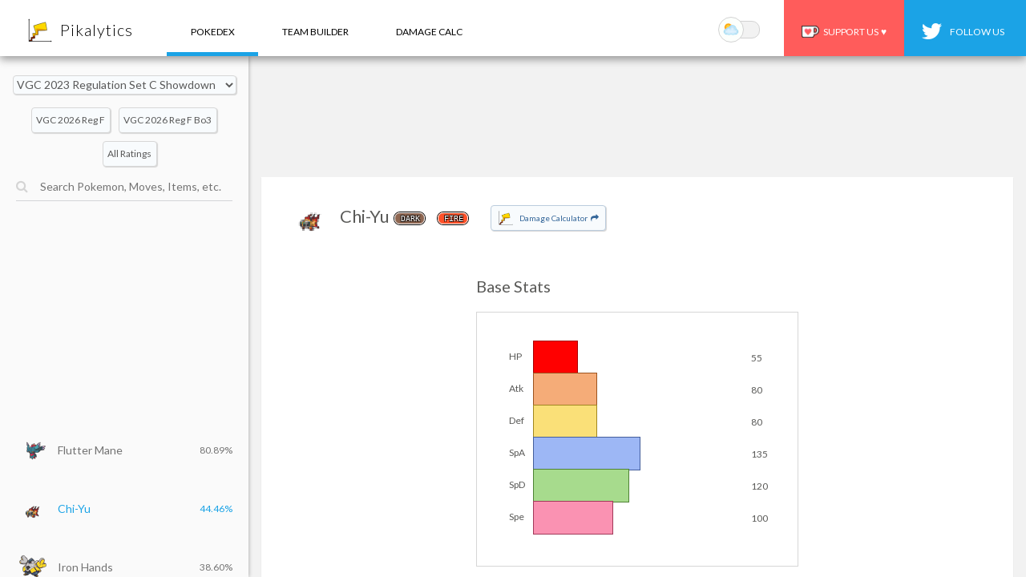

--- FILE ---
content_type: text/html; charset=utf-8
request_url: https://pikalytics.com/pokedex/gen9vgc2023regc/Chi-Yu
body_size: 35208
content:
<head>
  <meta name="viewport" content="initial-scale=1.0; minimum-scale=1.0; maximum-scale=1.0;">
  <meta name="apple-itunes-app" content="app-id=1511370166">
  <link rel="preload" as="style" onload="this.rel=&apos;stylesheet&apos;" href="https://fonts.googleapis.com/css?family=Lato:400,700,300,100&amp;display=swap" type="text/css">
  <link rel="stylesheet" type="text/css" href="https://cdn.pikalytics.com/styles/styles.6c2b1e737d527d84.css">
  <link rel="preload" href="https://cdn.pikalytics.com/styles/dex.6bbe4873a93860ac.css" as="style" onload="this.onload=null;this.rel=&apos;stylesheet&apos;">
  <noscript><link rel="stylesheet" href="/styles/dex.css"></noscript>
  <script>
    if (
      (localStorage.getItem('dark-mode') == null &&
        window.matchMedia &&
        window.matchMedia('(prefers-color-scheme: dark)').matches) ||
      localStorage.getItem('dark-mode') == '1'
    ) {
      // Get HTML head element
      var head = document.getElementsByTagName('HEAD')[0];
      // Create new link Element
      var link = document.createElement('link');
      // set the attributes for link element
      link.rel = 'stylesheet';
      link.type = 'text/css';
      link.href = 'https://cdn.pikalytics.com/styles/styles-dark.c2c2b7ff616123f1.css';
      // Append link element to HTML head
      head.appendChild(link);
    }

    function switchColorScheme() {
      var currentColor = localStorage.getItem('dark-mode');
      var isOSDark =
        window.matchMedia &&
        window.matchMedia('(prefers-color-scheme: dark)').matches;

      if (currentColor == null && isOSDark) {
        localStorage.setItem('dark-mode', '0');
      } else if (currentColor == null && !isOSDark) {
        localStorage.setItem('dark-mode', '1');
      } else {
        localStorage.setItem(
          'dark-mode',
          localStorage.getItem('dark-mode') == '1' ? '0' : '1',
        );
      }
      window.location.reload();
    }
  </script>
  <link rel="stylesheet" href="https://cdn.pikalytics.com/images/fa/css/font-awesome.min.css">
  <link rel="stylesheet" type="text/css" href="https://cdn.pikalytics.com/images/wp_v3.css">

  <meta charset="utf-8">

  <meta name="og:image" content="https://cdn.pikalytics.com/images/favicon/apple-icon.png">

  <meta name="Description" content="Chi-Yu Pok&#xE9;mon Scarlet Violet Competitive stats, moves, terastalize types, movesets, natures, abilities, and EV spreads for VGC 2023 Regulation Set C. Dark Pulse, Heat Wave!">
  <meta name="google-site-verification" content="IJxJYgASSACZ_sNBted5fW14_RX1eeIn19pwSmFlz0M">

  <meta name="twitter:card" content="summary">
  <meta name="twitter:description" content="Chi-Yu Pok&#xE9;mon Scarlet Violet Competitive stats, moves, terastalize types, movesets, natures, abilities, and EV spreads for VGC 2023 Regulation Set C. Dark Pulse, Heat Wave!">
  <meta name="twitter:title" content="Chi-Yu VGC 2023 Regulation Set C Stats">
  <meta name="twitter:site" content="@Pikalytics">
  <meta name="twitter:image" content="https://cdn.pikalytics.com/images/favicon/apple-icon.png">
  <meta name="twitter:creator" content="@Pikalytics">
  <title>Chi-Yu VGC 2023 Regulation Set C Stats | Pok&#xE9;mon Scarlet Violet | Pikalytics</title>

  <!-- <script
    async
    src="//pagead2.googlesyndication.com/pagead/js/adsbygoogle.js"
  ></script>
  <script>
    (adsbygoogle = window.adsbygoogle || []).push({
      google_ad_client: "ca-pub-6299586064755499",
      enable_page_level_ads: true
    });
  </script> -->
  <script type="text/javascript">
    window['nitroAds'] = window['nitroAds'] || {
      createAd: function () {
        window.nitroAds.queue.push(['createAd', arguments]);
      },
      queue: [],
    };
  </script>
  <!-- <script async src="https://s.nitropay.com/ads-442.js"></script> -->
  <link rel="alternate" href="https://www.pikalytics.com/pokedex" hreflang="en">
  <link rel="alternate" href="https://www.pikalytics.com/pokedex?l=fra" hreflang="fr">
  <link rel="alternate" href="https://www.pikalytics.com/pokedex?l=ita" hreflang="it">
  <link rel="alternate" href="https://www.pikalytics.com/pokedex?l=ger" hreflang="de">
  <link rel="alternate" href="https://www.pikalytics.com/pokedex?l=chs" hreflang="zh">
  <link rel="alternate" href="https://www.pikalytics.com/pokedex?l=kor" hreflang="ko">
  <link rel="alternate" href="https://www.pikalytics.com/pokedex?l=ja" hreflang="ja">
  <link rel="alternate" href="https://www.pikalytics.com/pokedex?l=spa" hreflang="es">
</head>

<body onload="onLoad()" class="pokedex">
  <div id="right_sidebar">

  </div>

  <div id="header">
    <div id="main_header">
      <div id="mobile_menu_icon" style="display:none;"><i class="fa fa-bars" aria-hidden="true"></i></div>
      <a href="/" id="mobile_back_icon" style="display: none;"><i class="fa fa-angle-left" aria-hidden="true"></i></a>
      <a href="/" style="display:inline-block;vertical-align: middle;"><img id="header_icon" style="transform: initial; -webkit-transform: initial; -moz-transform: initial; margin-top: 7px ; margin-left: 35px ; margin-right: 10px ; height: 30px ; width: 30px ; vertical-align: middle; position: relative; display: inline-block;" alt="Pikalytics VGC Stats" src="https://cdn.pikalytics.com/images/header-icon_v2.png"></a><a href="/" id="logo_button" style="display: inline-block;font-weight:300;vertical-align:middle;margin-right: 40px;padding-top: 25px;font-size: 20px;padding-bottom: 20px;letter-spacing: 1px;">Pikalytics</a>
      <a href="/pokedex" class="pokedex-button">Pokedex</a>
      <!-- <a href="/pokedex/za" class="pokedex-za-button" style="position:relative;">Legends ZA<span
          style="
            font-size: 8px;
            position: absolute;
            top: 20px;
            right: 10px;
            background: #e30f5c;
            color: #fff;
            padding: 1px 3px;
            border-radius: 4px;
          ">NEW</span></a> -->
      <a href="/team" class="team-button" style="position:relative;">team builder</a>
      <!-- <a href="/top-pokemon" class="meta-button" style="position:relative;">meta report</a> -->
      <a href="/calc" class="calc-button">Damage calc</a>
      <!-- <a href="/articles" class="articles-button" style="position:relative;">articles</a> -->
      <!-- <a href="/results" class="results-button" style="position:relative;">tournaments</a> -->
      <a class="randomize_button"><i class="fa fa-random" aria-hidden="true"></i>&#xA0;&#xA0;&#xA0;&#xA0;Random</a>
      <a href="https://twitter.com/Pikalytics" target="_blank" class="twitter-button" style="position:relative;float:right;vertical-align: middle;box-sizing:content-box;background: #1ba3e6;color:white;">
        <img style="height: 20px;vertical-align: middle;margin-top: -15px;top: 6px;position: relative;right: 8px;" src="https://cdn.pikalytics.com/images/twitter_white_small.png">
        follow us
      </a>
      <a title="Support us on ko-fi.com" href="https://ko-fi.com/pikalytics" class="kofi-button" style="background-color: #ff5c5b; cursor: default;float:right;box-sizing:border-box;height:100%;padding-top: 23px !important; margin-right: 0px;" target="_blank"> <span class="kofitext"><img src="https://cdn.pikalytics.com/images/cup-border.png" class="kofiimg">Support Us&#xA0;&#xA0;<span style="color:white;" class="support-us-heart">&#x2665;</span></span></a>
      <a class="color_scheme_button" onclick="switchColorScheme();">
          <span class="color-scheme-slide-wrapper">
              <span class="color-scheme-slider">
                  <img src="https://cdn.pikalytics.com/images/moon.png" class="moon-icon color-slider-icon">
                  <img src="https://cdn.pikalytics.com/images/sun.png" class="sun-icon color-slider-icon">
              </span>
          </span>
      </a>
    </div>

    <div id="header_page_content"></div>
  </div>

  <div id="mobile_close">&#x2716;</div>
  <div id="modal"></div>
  <div id="app">
  <div id="pokemon_content_wrapper" style="display: flex;">
  <div id="pokedex-top-ad"></div>
  <div class="bg-white div-shadow content-div-margin content-div-padding">
    <div class="header-div-padding">
      <div class="inline-block center-align image-scale-1p5">
        <span class="Chi-Yu sprite-xyicons Chi-Yu inline-block"></span>
      </div>
      <div class="inline-block content-div-header-font">
        <h1 style="font-size: 22px; text-transform: capitalize; vertical-align: top; display: inline-block; font-weight: unset; margin-block-end: unset; margin-block-start: unset;">Chi-Yu</h1> <span class="inline-block pokedex-header-types"><span class="type dark">dark</span><span class="type fire">fire</span></span>
        <!--  -->
        
        
        
        <span id="calc_dex_button"><img src="https://cdn.pikalytics.com/images/header-icon_v2.png"> <span>Damage Calculator <i class="fa fa-share" style="margin-left:2px;margin-right:2px;" aria-hidden="true"></i></span></span>
        <!--<span id="babiri_desktop_button"><a href="https://www.babiri.net/#/teams?pokemon=Chi-Yu" target="_blank" id="babiri_button"><img src="//cdn.pikalytics.com/images/babiri.png" /> <span>View on Babiri.net <i class="fa fa-share" style="margin-left:2px;margin-right:2px;" aria-hidden="true"></i></span></a></span>-->
        
      </div>
      
      <div class="header-div-right header-div-right-margin">
        
          
          
          
            <div class="pokemon-ind-summary-item">
              <div class="pokemon-ind-summary-title">Usage Percent</div>
              <div class="pokemon-ind-summary-text gold-font">44<span class="pokemon-ind-summary-sub">%</span></div>
            </div>
          
          
          <div class="pokemon-ind-summary-item">
            <div class="pokemon-ind-summary-title">Monthly Rank</div>
            <div class="pokemon-ind-summary-text purple-font"><span class="top-align pokemon-ind-summary-sub">#</span>2</div>
          </div>
          

      </div>
    </div>

    <!--
    <div id="babiri_desktop_small_button">
      <a href="https://www.babiri.net/#/teams?pokemon=Chi-Yu" target="_blank" id="babiri_button"><img src="//cdn.pikalytics.com/images/babiri.png" /> <span>View on Babiri.net <i class="fa fa-share" style="margin-left:2px;margin-right:2px;" aria-hidden="true"></i></span></a>
    </div>
    -->

    <div id="pokemon_content_inner_wrapper" style="position: relative;">
      <div class="inline-block pokemon-stat-container">
        <div style="color:#5a5a58;font-size:20px;margin-left:20px;">Base Stats</div>
        <div style="display:inline-block;border:1px solid rgba(0, 0, 0, 0.16);" class="pokedex-category-wrapper">
          <div id="bstats_wrapper" style="display: block;font-size: 12px;top: 0px;position: relative;left: 0px;border-radius: 0px;margin-left:40px;margin-top: 35px;">
                <div>
                  <div style="display:inline-block;width:30px;text-align: left;">HP</div><span class="pokedex-stat-bar" style="height:40px;text-align:left;display:inline-block;">
                    <div style="display:inline-block;height:100%;vertical-align:middle;background:#FF0000;border:1px solid #A60000;width:21.568627450980394%;">
                    </div>
                  </span>
                  <div style="display:inline-block;vertical-align: middle;margin-left: 20px;">55</div>
                  
                </div>
                <div>
                  <div style="display:inline-block;width:30px;text-align: left;">Atk</div><span class="pokedex-stat-bar" style="height:40px;text-align:left;display:inline-block;">
                    <div style="display:inline-block;height:100%;vertical-align:middle;background:#F5AC78;border:1px solid #9C531F;width:31.372549019607842%;">
                    </div>
                  </span>
                  <div style="display:inline-block;vertical-align: middle;margin-left: 20px;">80</div>
                  
                </div>
                <div>
                  <div style="display:inline-block;width:30px;text-align: left;">Def</div><span class="pokedex-stat-bar" style="height:40px;text-align:left;display:inline-block;">
                    <div style="display:inline-block;height:100%;vertical-align:middle;background:#FAE078;border:1px solid #A1871F;width:31.372549019607842%;">
                    </div>
                  </span>
                  <div style="display:inline-block;vertical-align: middle;margin-left: 20px;">80</div>
                  
                </div>
                <div>
                  <div style="display:inline-block;width:30px;text-align: left;">SpA</div><span class="pokedex-stat-bar" style="height:40px;text-align:left;display:inline-block;">
                    <div style="display:inline-block;height:100%;vertical-align:middle;background:#9DB7F5;border:1px solid #445E9C;width:52.94117647058824%;">
                    </div>
                  </span>
                  <div style="display:inline-block;vertical-align: middle;margin-left: 20px;">135</div>
                  
                </div>
                <div>
                  <div style="display:inline-block;width:30px;text-align: left;">SpD</div><span class="pokedex-stat-bar" style="height:40px;text-align:left;display:inline-block;">
                    <div style="display:inline-block;height:100%;vertical-align:middle;background:#A7DB8D;border:1px solid #4E8234;width:47.05882352941176%;">
                    </div>
                  </span>
                  <div style="display:inline-block;vertical-align: middle;margin-left: 20px;">120</div>
                  
                </div>
                <div>
                  <div style="display:inline-block;width:30px;text-align: left;">Spe</div><span class="pokedex-stat-bar" style="height:40px;text-align:left;display:inline-block;">
                    <div style="display:inline-block;height:100%;vertical-align:middle;background:#FA92B2;border:1px solid #A13959;width:39.21568627450981%;">
                    </div>
                  </span>
                  <div style="display:inline-block;vertical-align: middle;margin-left: 20px;">100</div>
                  
                </div>
          </div>
        </div>
      </div>
      <div class="inline-block pokemon-stat-container">
        <div style="color:#5a5a58;font-size:20px;margin-left:20px;">Moves</div>
        <div style="display:inline-block;border:1px solid rgba(0, 0, 0, 0.16);" class="pokedex-category-wrapper">
          <div id="moves_wrapper">
            <div>
              <div class="pokedex-move-entry-new">
                <div style="margin-left:10px;display:inline-block;">Dark Pulse</div>
                <div style="display:inline-block;color:#333;"><span class="type dark">dark</span></div>

                  <div style="display:inline-block;float:right;">100.000%</div>
              </div>
              <div class="pokedex-move-entry-new">
                <div style="margin-left:10px;display:inline-block;">Heat Wave</div>
                <div style="display:inline-block;color:#333;"><span class="type fire">fire</span></div>

                  <div style="display:inline-block;float:right;">77.057%</div>
              </div>
              <div class="pokedex-move-entry-new">
                <div style="margin-left:10px;display:inline-block;">Protect</div>
                <div style="display:inline-block;color:#333;"><span class="type normal">normal</span></div>

                  <div style="display:inline-block;float:right;">74.188%</div>
              </div>
              <div class="pokedex-move-entry-new">
                <div style="margin-left:10px;display:inline-block;">Overheat</div>
                <div style="display:inline-block;color:#333;"><span class="type fire">fire</span></div>

                  <div style="display:inline-block;float:right;">71.946%</div>
              </div>
              <div class="pokedex-move-entry-new">
                <div style="margin-left:10px;display:inline-block;">Tera Blast</div>
                <div style="display:inline-block;color:#333;"><span class="type normal">normal</span></div>

                  <div style="display:inline-block;float:right;">31.716%</div>
              </div>
              <div class="pokedex-move-entry-new">
                <div style="margin-left:10px;display:inline-block;">Flamethrower</div>
                <div style="display:inline-block;color:#333;"><span class="type fire">fire</span></div>

                  <div style="display:inline-block;float:right;">23.104%</div>
              </div>
              <div class="pokedex-move-entry-new">
                <div style="margin-left:10px;display:inline-block;">Ruination</div>
                <div style="display:inline-block;color:#333;"><span class="type dark">dark</span></div>

                  <div style="display:inline-block;float:right;">8.706%</div>
              </div>
              <div class="pokedex-move-entry-new">
                <div style="margin-left:10px;display:inline-block;">Other</div>
                <div style="display:inline-block;color:#333;"><span class="type "></span></div>

                  <div style="display:inline-block;float:right;">13.282%</div>
              </div>
            </div>
          </div>
        </div>
      </div>
      <div class="inline-block pokemon-stat-container">
        <div style="margin-left:20px;">
          <span id="dex_team_button" style="    color: #5a5a58;cursor:initial;font-size:20px;display: inline-block;">Teammates</span>
          <!-- <a id="dex_team_button" style="cursor:initial;font-size:20px;display: inline-block;" onclick="$(this).css('color','#5a5a58');$('#dex_counters_button').css('color','#369');$('#dex_team_wrapper').show();$('#dex_counters_wrapper').hide();">Teammates</a> -->
          <!--  -->
        </div>
        <div style="display:inline-block;border:1px solid rgba(0, 0, 0, 0.16);" class="pokedex-category-wrapper">
          <div id="teammate_wrapper">
            <div id="dex_team_wrapper">
              <a class="teammate_entry pokedex-move-entry-new" data-name="Flutter%20Mane" href="/pokedex/gen9vgc2023regc/Flutter%20Mane?l=en">
                <div style="margin-left:10px;display:inline-block;">
                  <div style="margin-left:-10px;width: 40px;text-align: center;display: inline-block;"><span class="ss dex-987 sprite-xyicons Flutter Mane inline-block" style="position:relative;top:7px;"></span></div>
                </div>
                <div style="display:inline-block;">
                  <span>Flutter Mane</span>
                  
                </div>
                <div style="display:inline-block;"><span style="margin-left:12px;"><span class="type ghost" style="margin-left:-10px;">ghost</span><span class="type fairy" style="margin-left:-10px;">fairy</span></span></div>
                <div style="display:inline-block;float:right;">93.515%</div>
                
              </a>
              <a class="teammate_entry pokedex-move-entry-new" data-name="Torkoal" href="/pokedex/gen9vgc2023regc/Torkoal?l=en">
                <div style="margin-left:10px;display:inline-block;">
                  <div style="margin-left:-10px;width: 40px;text-align: center;display: inline-block;"><span class=" sprite-xyicons Torkoal inline-block" style="position:relative;top:7px;"></span></div>
                </div>
                <div style="display:inline-block;">
                  <span>Torkoal</span>
                  
                </div>
                <div style="display:inline-block;"><span style="margin-left:12px;"><span class="type fire" style="margin-left:-10px;">fire</span></span></div>
                <div style="display:inline-block;float:right;">48.720%</div>
                
              </a>
              <a class="teammate_entry pokedex-move-entry-new" data-name="Great%20Tusk" href="/pokedex/gen9vgc2023regc/Great%20Tusk?l=en">
                <div style="margin-left:10px;display:inline-block;">
                  <div style="margin-left:-10px;width: 40px;text-align: center;display: inline-block;"><span class="ss dex-984 sprite-xyicons Great Tusk inline-block" style="position:relative;top:7px;"></span></div>
                </div>
                <div style="display:inline-block;">
                  <span>Great Tusk</span>
                  
                </div>
                <div style="display:inline-block;"><span style="margin-left:12px;"><span class="type ground" style="margin-left:-10px;">ground</span><span class="type fighting" style="margin-left:-10px;">fighting</span></span></div>
                <div style="display:inline-block;float:right;">45.198%</div>
                
              </a>
              <a class="teammate_entry pokedex-move-entry-new" data-name="Murkrow" href="/pokedex/gen9vgc2023regc/Murkrow?l=en">
                <div style="margin-left:10px;display:inline-block;">
                  <div style="margin-left:-10px;width: 40px;text-align: center;display: inline-block;"><span class=" sprite-xyicons Murkrow inline-block" style="position:relative;top:7px;"></span></div>
                </div>
                <div style="display:inline-block;">
                  <span>Murkrow</span>
                  
                </div>
                <div style="display:inline-block;"><span style="margin-left:12px;"><span class="type dark" style="margin-left:-10px;">dark</span><span class="type flying" style="margin-left:-10px;">flying</span></span></div>
                <div style="display:inline-block;float:right;">42.291%</div>
                
              </a>
              <a class="teammate_entry pokedex-move-entry-new" data-name="Lilligant" href="/pokedex/gen9vgc2023regc/Lilligant?l=en">
                <div style="margin-left:10px;display:inline-block;">
                  <div style="margin-left:-10px;width: 40px;text-align: center;display: inline-block;"><span class=" sprite-xyicons Lilligant inline-block" style="position:relative;top:7px;"></span></div>
                </div>
                <div style="display:inline-block;">
                  <span>Lilligant</span>
                  
                </div>
                <div style="display:inline-block;"><span style="margin-left:12px;"><span class="type grass" style="margin-left:-10px;">grass</span></span></div>
                <div style="display:inline-block;float:right;">42.017%</div>
                
              </a>
              <a class="teammate_entry pokedex-move-entry-new" data-name="Iron%20Hands" href="/pokedex/gen9vgc2023regc/Iron%20Hands?l=en">
                <div style="margin-left:10px;display:inline-block;">
                  <div style="margin-left:-10px;width: 40px;text-align: center;display: inline-block;"><span class="ss dex-992 sprite-xyicons Iron Hands inline-block" style="position:relative;top:7px;"></span></div>
                </div>
                <div style="display:inline-block;">
                  <span>Iron Hands</span>
                  
                </div>
                <div style="display:inline-block;"><span style="margin-left:12px;"><span class="type fighting" style="margin-left:-10px;">fighting</span><span class="type electric" style="margin-left:-10px;">electric</span></span></div>
                <div style="display:inline-block;float:right;">31.983%</div>
                
              </a>
              <a class="teammate_entry pokedex-move-entry-new" data-name="Iron%20Bundle" href="/pokedex/gen9vgc2023regc/Iron%20Bundle?l=en">
                <div style="margin-left:10px;display:inline-block;">
                  <div style="margin-left:-10px;width: 40px;text-align: center;display: inline-block;"><span class="ss dex-991 sprite-xyicons Iron Bundle inline-block" style="position:relative;top:7px;"></span></div>
                </div>
                <div style="display:inline-block;">
                  <span>Iron Bundle</span>
                  
                </div>
                <div style="display:inline-block;"><span style="margin-left:12px;"><span class="type ice" style="margin-left:-10px;">ice</span><span class="type water" style="margin-left:-10px;">water</span></span></div>
                <div style="display:inline-block;float:right;">21.927%</div>
                
              </a>
              <a class="teammate_entry pokedex-move-entry-new" data-name="Amoonguss" href="/pokedex/gen9vgc2023regc/Amoonguss?l=en">
                <div style="margin-left:10px;display:inline-block;">
                  <div style="margin-left:-10px;width: 40px;text-align: center;display: inline-block;"><span class=" sprite-xyicons Amoonguss inline-block" style="position:relative;top:7px;"></span></div>
                </div>
                <div style="display:inline-block;">
                  <span>Amoonguss</span>
                  
                </div>
                <div style="display:inline-block;"><span style="margin-left:12px;"><span class="type grass" style="margin-left:-10px;">grass</span><span class="type poison" style="margin-left:-10px;">poison</span></span></div>
                <div style="display:inline-block;float:right;">19.274%</div>
                
              </a>
              <a class="teammate_entry pokedex-move-entry-new" data-name="Ting-Lu" href="/pokedex/gen9vgc2023regc/Ting-Lu?l=en">
                <div style="margin-left:10px;display:inline-block;">
                  <div style="margin-left:-10px;width: 40px;text-align: center;display: inline-block;"><span class="ss dex-1003 sprite-xyicons Ting-Lu inline-block" style="position:relative;top:7px;"></span></div>
                </div>
                <div style="display:inline-block;">
                  <span>Ting-Lu</span>
                  
                </div>
                <div style="display:inline-block;"><span style="margin-left:12px;"><span class="type dark" style="margin-left:-10px;">dark</span><span class="type ground" style="margin-left:-10px;">ground</span></span></div>
                <div style="display:inline-block;float:right;">16.743%</div>
                
              </a>
              <a class="teammate_entry pokedex-move-entry-new" data-name="Garchomp" href="/pokedex/gen9vgc2023regc/Garchomp?l=en">
                <div style="margin-left:10px;display:inline-block;">
                  <div style="margin-left:-10px;width: 40px;text-align: center;display: inline-block;"><span class=" sprite-xyicons Garchomp inline-block" style="position:relative;top:7px;"></span></div>
                </div>
                <div style="display:inline-block;">
                  <span>Garchomp</span>
                  
                </div>
                <div style="display:inline-block;"><span style="margin-left:12px;"><span class="type dragon" style="margin-left:-10px;">dragon</span><span class="type ground" style="margin-left:-10px;">ground</span></span></div>
                <div style="display:inline-block;float:right;">16.247%</div>
                
              </a>
              <a class="teammate_entry pokedex-move-entry-new" data-name="Corviknight" href="/pokedex/gen9vgc2023regc/Corviknight?l=en">
                <div style="margin-left:10px;display:inline-block;">
                  <div style="margin-left:-10px;width: 40px;text-align: center;display: inline-block;"><span class="ss dex-823 sprite-xyicons Corviknight inline-block" style="position:relative;top:7px;"></span></div>
                </div>
                <div style="display:inline-block;">
                  <span>Corviknight</span>
                  
                </div>
                <div style="display:inline-block;"><span style="margin-left:12px;"><span class="type flying" style="margin-left:-10px;">flying</span><span class="type steel" style="margin-left:-10px;">steel</span></span></div>
                <div style="display:inline-block;float:right;">15.955%</div>
                
              </a>
            </div>
          </div>
        </div>
      </div>
      <div id="app_ad_3">
        <div id="pokedex-mid-ad"></div>
      </div>



      <div class="inline-block pokemon-stat-container">
        <div style="color:#5a5a58;font-size:20px;margin-left:20px;">Item
        </div>
        <div style="display:inline-block;border:1px solid rgba(0, 0, 0, 0.16);" class="pokedex-category-wrapper">
          <div id="items_wrapper">
            <div>
              <div class="pokedex-move-entry-new">
                <div style="margin-left:10px;display:inline-block;">
                  <div style="margin-left:-10px;text-align: center;display: inline-block;">
                    <span class="sprite-xyitems Life_Orb inline-block" style="position:relative;top:7px;"></span>
                  </div>
                </div>
                <div style="display:inline-block;">Life Orb</div>
                  <div style="display:inline-block;float:right;">45.653%</div>
              </div>
              <div class="pokedex-move-entry-new">
                <div style="margin-left:10px;display:inline-block;">
                  <div style="margin-left:-10px;text-align: center;display: inline-block;">
                    <span class="sprite-xyitems Choice_Scarf inline-block" style="position:relative;top:7px;"></span>
                  </div>
                </div>
                <div style="display:inline-block;">Choice Scarf</div>
                  <div style="display:inline-block;float:right;">20.178%</div>
              </div>
              <div class="pokedex-move-entry-new">
                <div style="margin-left:10px;display:inline-block;">
                  <div style="margin-left:-10px;text-align: center;display: inline-block;">
                    <span class="sprite-xyitems Safety_Goggles inline-block" style="position:relative;top:7px;"></span>
                  </div>
                </div>
                <div style="display:inline-block;">Safety Goggles</div>
                  <div style="display:inline-block;float:right;">16.469%</div>
              </div>
              <div class="pokedex-move-entry-new">
                <div style="margin-left:10px;display:inline-block;">
                  <div style="margin-left:-10px;text-align: center;display: inline-block;">
                    <span class="sprite-xyitems Flame_Plate inline-block" style="position:relative;top:7px;"></span>
                  </div>
                </div>
                <div style="display:inline-block;">Flame Plate</div>
                  <div style="display:inline-block;float:right;">6.296%</div>
              </div>
              <div class="pokedex-move-entry-new">
                <div style="margin-left:10px;display:inline-block;">
                  <div style="margin-left:-10px;text-align: center;display: inline-block;">
                    <span class="sprite-xyitems Focus_Sash inline-block" style="position:relative;top:7px;"></span>
                  </div>
                </div>
                <div style="display:inline-block;">Focus Sash</div>
                  <div style="display:inline-block;float:right;">5.920%</div>
              </div>
              <div class="pokedex-move-entry-new">
                <div style="margin-left:10px;display:inline-block;">
                  <div style="margin-left:-10px;text-align: center;display: inline-block;">
                    <span class="sprite-xyitems Choice_Specs inline-block" style="position:relative;top:7px;"></span>
                  </div>
                </div>
                <div style="display:inline-block;">Choice Specs</div>
                  <div style="display:inline-block;float:right;">4.236%</div>
              </div>
              <div class="pokedex-move-entry-new">
                <div style="margin-left:10px;display:inline-block;">
                  <div style="margin-left:-10px;text-align: center;display: inline-block;">
                    <span class="sprite-xyitems Other inline-block" style="position:relative;top:7px;"></span>
                  </div>
                </div>
                <div style="display:inline-block;">Other</div>
                  <div style="display:inline-block;float:right;">1.248%</div>
              </div>
            </div>
          </div>
        </div>
      </div>
      <div class="inline-block pokemon-stat-container">
        <div style="color:#5a5a58;font-size:20px;margin-left:20px;">Ability
        </div>
        <div style="display:inline-block;border:1px solid rgba(0, 0, 0, 0.16);" class="pokedex-category-wrapper">
          <div id="abilities_wrapper">
            <div>
              <div class="pokedex-move-entry-new">
                <div style="margin-left:10px;display:inline-block;">Beads of Ruin</div>
                  <div style="display:inline-block;float:right;">100.000%</div>
              </div>
            </div>
          </div>
        </div>
      </div>
      <div class="inline-block pokemon-stat-container">
        <div style="color:#5a5a58;font-size:20px;margin-left:20px;">
            <span id="dex_spreads_button" style="cursor:initial;font-size:20px;display: inline-block;">EV Spreads</span>


          <!-- EV Spreads -->
                  </div>
        <div style="display:inline-block;border:1px solid rgba(0, 0, 0, 0.16);" class="pokedex-category-wrapper">
          <div id="dex_spreads_wrapper" style="">
            <div>
              <div class="pokedex-move-entry-new">
                <div style="margin-left:10px;display:inline-block;">Timid</div>
                <div style="display:inline-block;">0/</div><div style="display:inline-block;">0/</div><div style="display:inline-block;">0/</div><div style="display:inline-block;">252/</div><div style="display:inline-block;">4/</div><div style="display:inline-block;">252</div>
                  <div style="display:inline-block;float:right;">43.554%</div>
              </div>
              <div class="pokedex-move-entry-new">
                <div style="margin-left:10px;display:inline-block;">Modest</div>
                <div style="display:inline-block;">36/</div><div style="display:inline-block;">0/</div><div style="display:inline-block;">76/</div><div style="display:inline-block;">212/</div><div style="display:inline-block;">4/</div><div style="display:inline-block;">180</div>
                  <div style="display:inline-block;float:right;">18.463%</div>
              </div>
              <div class="pokedex-move-entry-new">
                <div style="margin-left:10px;display:inline-block;">Timid</div>
                <div style="display:inline-block;">4/</div><div style="display:inline-block;">0/</div><div style="display:inline-block;">0/</div><div style="display:inline-block;">252/</div><div style="display:inline-block;">0/</div><div style="display:inline-block;">252</div>
                  <div style="display:inline-block;float:right;">11.805%</div>
              </div>
              <div class="pokedex-move-entry-new">
                <div style="margin-left:10px;display:inline-block;">Timid</div>
                <div style="display:inline-block;">132/</div><div style="display:inline-block;">0/</div><div style="display:inline-block;">140/</div><div style="display:inline-block;">84/</div><div style="display:inline-block;">4/</div><div style="display:inline-block;">148</div>
                  <div style="display:inline-block;float:right;">9.930%</div>
              </div>
              <div class="pokedex-move-entry-new">
                <div style="margin-left:10px;display:inline-block;">Modest</div>
                <div style="display:inline-block;">76/</div><div style="display:inline-block;">0/</div><div style="display:inline-block;">0/</div><div style="display:inline-block;">252/</div><div style="display:inline-block;">0/</div><div style="display:inline-block;">180</div>
                  <div style="display:inline-block;float:right;">6.296%</div>
              </div>
              <div class="pokedex-move-entry-new">
                <div style="margin-left:10px;display:inline-block;">Modest</div>
                <div style="display:inline-block;">4/</div><div style="display:inline-block;">0/</div><div style="display:inline-block;">0/</div><div style="display:inline-block;">252/</div><div style="display:inline-block;">0/</div><div style="display:inline-block;">252</div>
                  <div style="display:inline-block;float:right;">2.378%</div>
              </div>
            </div>
          </div>
        </div>
      </div>
      

      <div id="app_ad_2">
        <div id="pokedex-bottom-ad"></div>
      </div>
    </div>
  </div>
  <div id="pokedex-sticky-sidebar"></div>
  <div id="pokedex-anchor"></div>
  <div id="ccpa" style="margin-bottom: 0px;line-height: 24px;margin-top:20px;">
    <a title="Support us on ko-fi.com" href="https://ko-fi.com/pikalytics" target="_blank"><img src="https://cdn.pikalytics.com/images/cup-border.png" class="kofiimg">Support Us&#xA0;&#xA0;&#x2764;&#xFE0F;</a>
    &#xA0;&#xA0;
    <br>
    &#xA0;&#xA0;<a href="/cdn-cgi/l/email-protection#eb9b82808a87929f828898ab8c868a8287c5888486" target="_blank">Advertise on Pikalytics</a>
    &#xA0;&#xA0;|&#xA0;&#xA0;<a href="https://pikalytics.flycricket.io/privacy.html" target="_blank">Privacy Policy</a>
    &#xA0;&#xA0;<span data-ccpa-link="1"></span>
    <br>
    <div class="localization-container" style="position: relative;vertical-align: middle;">
        <a href="/pokedex" style="">
          &#x1F1FA;&#x1F1F8; EN
        </a>
        &#xA0;&#xA0;<span style="color:grey;">|</span>&#xA0;&#xA0;
        <a href="/pokedex?l=ja" style="">
          &#x1F1EF;&#x1F1F5; JPN
        </a>
        &#xA0;&#xA0;<span style="color:grey;">|</span>&#xA0;&#xA0;
        <a href="/pokedex?l=ita" style="">
          &#x1F1EE;&#x1F1F9; ITA
        </a>
        &#xA0;&#xA0;<span style="color:grey;">|</span>&#xA0;&#xA0;
        <a href="/pokedex?l=fra" style="">
          &#x1F1EB;&#x1F1F7; FRA
        </a>
        &#xA0;&#xA0;<span style="color:grey;">|</span>&#xA0;&#xA0;
        <a href="/pokedex?l=ger" style="">
          &#x1F1E9;&#x1F1EA; GER
        </a>
        &#xA0;&#xA0;<span style="color:grey;">|</span>&#xA0;&#xA0;
        <a href="/pokedex?l=spa" style="">
          &#x1F1EA;&#x1F1F8; SPA
        </a>
        &#xA0;&#xA0;<span style="color:grey;">|</span>&#xA0;&#xA0;
        <a href="/pokedex?l=kor" style="">
          &#x1F1F0;&#x1F1F7; KOR
        </a>
        &#xA0;&#xA0;<span style="color:grey;">|</span>&#xA0;&#xA0;
        <a href="/pokedex?l=chs" style="">
          &#x1F1E8;&#x1F1F3; CHS
        </a>
        &#xA0;&#xA0;<span style="color:grey;">|</span>&#xA0;&#xA0;
        <a href="/pokedex?l=chs" style="">
          &#x1F1E8;&#x1F1F3; CHT
        </a>
      </div>
      <div>
        <span style="cursor:pointer;" onclick="localStorage.setItem(&apos;dark-mode&apos;,&apos;1&apos;);window.location.reload();"><i class="fa fa-moon-o" aria-hidden="true"></i>&#xA0;&#xA0;Dark Mode</span> | <span style="cursor:pointer;" onclick="localStorage.setItem(&apos;dark-mode&apos;,&apos;0&apos;);window.location.reload();"><i class="fa fa-sun-o" aria-hidden="true"></i>&#xA0;&#xA0;Light Mode</span>
      </div>
      <div style="margin-bottom:100px;">
        Pok&#xE9;mon and All Respective Names are Trademark &amp; &#xA9; of Nintendo 1996-2025
    </div>
  </div>
  <br><br>
  <br><br>
  <div id="video"></div>
</div>
  <div id="mini_list_wrapper">
  <!-- <div id="pokedex_data_type_tabs">
    <a href="/pokedex/gen9vgc2026regf" id="pokedex_data_type_battle" data-format="gen9vgc2026regf-1760" id="pokedex_data_type_battle" class="data-type-quick-tab selected">
      Battle Usage
    </a>
    <a href="/pokedex/gen9vgc2023series2bochumregionals" data-format="gen9vgc2023series2bochumregionals-1760" id="pokedex_data_type_tournament" class="data-type-quick-tab ">
      Tournament Usage
    </a>
  </div> -->
  <div class="select-wrapper" style="padding-bottom:12px;">
    <select id="format_dd" style="max-width: 90%;">
      <option style="display:none;"></option>
      <optgroup label="Pokemon Legends ZA">
        <option value="za-1760">Pokemon Legends ZA Pokedex</option>
      </optgroup>
      <optgroup label="Pokemon Scarlet &amp; Violet VGC 2025">
        <option value="gen9vgc2026regf-1760">VGC 2026 Regulation Set F Showdown</option>
        <option value="gen9vgc2026regf-1630" hidden>VGC 2026 Regulation Set F Showdown (1630+)</option>
        <option value="gen9vgc2026regf-1500" hidden>VGC 2026 Regulation Set F Showdown (1500+)</option>
        <option value="gen9vgc2026regf-0" hidden>VGC 2026 Regulation Set F Showdown (0+)</option>
        <option value="homebsd-1760">VGC 2026 Regulation F Switch Ranked</option>
        <option value="homebss-1760">Battle Stadium Singles Regulation F Switch Ranked</option>
        <option value="gen9vgc2026regfbo3-1760">VGC 2026 Best of 3 Regulation Set F Showdown</option>
        <option value="gen9vgc2026regfbo3-1630" hidden>VGC 2026 Best of 3 Regulation Set F Showdown (1630+)</option>
        <option value="gen9vgc2026regfbo3-1500" hidden>VGC 2026 Best of 3 Regulation Set F Showdown (1500+)</option>
        <option value="gen9vgc2026regfbo3-0" hidden>VGC 2026 Best of 3 Regulation Set F Showdown (0+)</option>
        <option value="gen9vgc2025regh-1760">VGC 2025 Regulation Set H Showdown</option>
        <option value="gen9vgc2025regh-1630" hidden>VGC 2025 Regulation Set H Showdown (1630+)</option>
        <option value="gen9vgc2025regh-1500" hidden>VGC 2025 Regulation Set H Showdown (1500+)</option>
        <option value="gen9vgc2025regh-0" hidden>VGC 2025 Regulation Set H Showdown (0+)</option>
        <option value="gen9vgc2025reghbo3-1760">VGC 2025 Regulation Set H Showdown</option>
        <option value="gen9vgc2025reghbo3-1630" hidden>VGC 2025 Regulation Set H Showdown (1630+)</option>
        <option value="gen9vgc2025reghbo3-1500" hidden>VGC 2025 Regulation Set H Showdown (1500+)</option>
        <option value="gen9vgc2025reghbo3-0" hidden>VGC 2025 Regulation Set H Showdown (0+)</option>
        <option value="gen9vgc2025regj-1760">VGC 2025 Regulation Set J Showdown</option>
        <option value="gen9vgc2025regj-1630" hidden>VGC 2025 Regulation Set J Showdown (1630+)</option>
        <option value="gen9vgc2025regj-1500" hidden>VGC 2025 Regulation Set J Showdown (1500+)</option>
        <option value="gen9vgc2025regj-0" hidden>VGC 2025 Regulation Set J Showdown (0+)</option>
        <option value="gen9vgc2025regi-1760">VGC 2025 Regulation Set I Showdown</option>
        <!-- <option value="gen9vgc2025regi-1630" hidden>VGC 2025 Regulation Set I Showdown (1630+)</option>
        <option value="gen9vgc2025regi-1500" hidden>VGC 2025 Regulation Set I Showdown (1500+)</option>
        <option value="gen9vgc2025regi-0" hidden>VGC 2025 Regulation Set I Showdown (0+)</option> -->
        <option value="gen9vgc2025regibo3-1760">VGC 2025 Best of 3 Regulation Set I Showdown</option>
        <!-- <option value="gen9vgc2025regibo3-1630" hidden>VGC 2025 Best of 3 Regulation Set I Showdown (1630+)</option>
        <option value="gen9vgc2025regibo3-1500" hidden>VGC 2025 Best of 3 Regulation Set I Showdown (1500+)</option>
        <option value="gen9vgc2025regibo3-0" hidden>VGC 2025 Best of 3 Regulation Set I Showdown (0+)</option> -->
        <option value="gen9vgc2025regg-1760">VGC 2025 Regulation Set G Showdown</option>
        <option value="gen9vgc2025regg-1630" hidden>VGC 2025 Regulation Set G Showdown (1630+)</option>
        <option value="gen9vgc2025regg-1500" hidden>VGC 2025 Regulation Set G Showdown (1500+)</option>
        <option value="gen9vgc2025regg-0" hidden>VGC 2025 Regulation Set G Showdown (0+)</option>

        <option value="gen9vgc2025reggbo3-1760">VGC 2025 Best of 3 Regulation Set G Showdown</option>
        <option value="gen9vgc2025reggbo3-1630" hidden>VGC 2025 Best of 3 Regulation Set G Showdown (1630+)</option>
        <option value="gen9vgc2025reggbo3-1500" hidden>VGC 2025 Best of 3 Regulation Set G Showdown (1500+)</option>
        <option value="gen9vgc2025reggbo3-0" hidden>VGC 2025 Best of 3 Regulation Set G Showdown (0+)</option>
      </optgroup>
      <optgroup label="Pokemon Scarlet &amp; Violet VGC 2024">
        <option value="gen9vgc2024regh-1760">VGC 2024 Regulation Set H Showdown</option>
        <option value="gen9vgc2024regh-1630" hidden>VGC 2024 Regulation Set H Showdown (1630+)</option>
        <option value="gen9vgc2024regh-1500" hidden>VGC 2024 Regulation Set H Showdown (1500+)</option>
        <option value="gen9vgc2024regh-0" hidden>VGC 2024 Regulation Set H Showdown (0+)</option>
        <option value="gen9vgc2024reghbo3-1760">VGC 2024 Best of 3 Regulation Set H Showdown</option>
        <option value="gen9vgc2024reghbo3-1630" hidden>VGC 2024 Best of 3 Regulation Set H Showdown (1630+)</option>
        <option value="gen9vgc2024reghbo3-1500" hidden>VGC 2024 Best of 3 Regulation Set H Showdown (1500+)</option>
        <option value="gen9vgc2024reghbo3-0" hidden>VGC 2024 Best of 3 Regulation Set H Showdown (0+)</option>

        <option value="gen9vgc2024regg-1760">VGC 2024 Regulation Set G Showdown</option>
        <option value="gen9vgc2024reggbo3-1760">VGC 2024 Best of 3 Regulation Set G Showdown</option>
        <option value="gen9vgc2024regf-1760">VGC 2024 Regulation Set F Showdown</option>
        <!-- <option value="gen9vgc2024regf-1630">VGC 2024 Regulation Set F Showdown (1630+)</option> -->
        <!-- <option value="gen9vgc2024regf-1500" hidden>VGC 2024 Regulation Set F Showdown (1500+)</option>
        <option value="gen9vgc2024regf-0" hidden>VGC 2024 Regulation Set F Showdown (0+)</option> -->
        <option value="gen9vgc2024regfbo3-1760">VGC 2024 Best of 3 Regulation Set F Showdown</option>
        <!-- <option value="gen9vgc2024regfbo3-1500" hidden>VGC 2024 Best of 3 Regulation Set F Showdown (1500+)</option>
        <option value="gen9vgc2024regfbo3-0" hidden>VGC 2024 Best of 3 Regulation Set F Showdown (0+)</option> -->
      </optgroup>
      <optgroup label="Pokemon Scarlet &amp; Violet VGC 2023">
        <option value="gen9vgc2023regulatione-1760">VGC 2023 Regulation Set E Showdown</option>
        <option value="gen9vgc2023regulatione-1630" hidden>VGC 2023 Regulation Set E Showdown (1630+)</option>
        <option value="gen9vgc2023regulatione-1500" hidden>VGC 2023 Regulation Set E Showdown (1500+)</option>
        <option value="gen9vgc2023regulatione-0" hidden>VGC 2023 Regulation Set E Showdown (0+)</option>
        <!-- <option value="gen9vgc2023regd-1760">VGC 2023 Regulation Set D Showdown</option>
        <option value="gen9vgc2023regd-1630" hidden>VGC 2023 Regulation Set D Showdown (1630+)</option>
        <option value="gen9vgc2023regd-1500" hidden>VGC 2023 Regulation Set D Showdown (1500+)</option>
        <option value="gen9vgc2023regd-0" hidden>VGC 2023 Regulation Set D Showdown (0+)</option> -->
        <option value="gen9vgc2023regc-1760">VGC 2023 Regulation Set C Showdown</option>
        <option value="gen9vgc2023regc-1630" hidden>VGC 2023 Regulation Set C Showdown (1630+)</option>
        <option value="gen9vgc2023regc-1500" hidden>VGC 2023 Regulation Set C Showdown (1500+)</option>
        <option value="gen9vgc2023regc-0" hidden>VGC 2023 Regulation Set C Showdown (0+)</option>
        <!-- <option value="gen9battlestadiumdoubles-1760">Battle Stadium Doubles Regulation D Showdown</option>
        <option value="gen9battlestadiumsingles-1760">Battle Stadium Singles Regulation D Showdown</option> -->
        <!-- <option value="gen9vgc2023series2-1760">VGC 2023 Series 2 Showdown</option> -->
        <option value="gen9vgc2023series1-1760">VGC 2023 Series 1 Showdown</option>
      </optgroup>
      <optgroup label="Pokemon Scarlet &amp; Violet">
        <option value="gen9ou-1825">OverUsed</option>
        <option value="gen9ou-1695" hidden>OverUsed (1695+)</option>
        <option value="gen9ou-1500" hidden>OverUsed (1500+)</option>
        <option value="gen9ou-0" hidden>OverUsed (0+)</option>
        <option value="gen9doublesou-1825">Doubles OverUsed</option>
        <option value="gen9monotype-1760">Monotype</option>
        <option value="gen9lc-1760">Little Cup</option>
        <option value="gen9nationaldex-1760">National Dex</option>
        <option value="gen9ubers-1760">Ubers</option>
      </optgroup>
      <optgroup label="Pokemon Brilliant Diamond &amp; Shining Pearl">
        <option value="bdsp-1760">Brilliant Diamond &amp; Shining Pearl OU</option>
        <option value="bdspbfd-1760">Brilliant Diamond &amp; Shining Pearl Battle Festival Doubles</option>
      </optgroup>
      <optgroup label="Pokemon Sword &amp; Shield">
        <!-- <option value="gen8battlestadiumdoubles-1760">Series 13 Battle Stadium Doubles</option> -->
        <!-- <option value="series13-1760">Series 13 Switch Battle Stadium Doubles</option> -->
        <!-- <option value="gen8battlestadiumsingles-1760">Series 13 Battle Stadium Singles</option> -->
        <!-- <option value="ss-1760">Series 12 VGC 2022</option> -->
        <option value="ss-1630" hidden>Series 12 VGC 2022 (1630+)</option>
        <option value="ss-1500" hidden>Series 12 VGC 2022 (1500+)</option>
        <option value="ss-0" hidden>Series 12 VGC 2022 (0+)</option>
        <option value="gen8ou-1825">OverUsed</option>
        <option value="gen8ou-1695" hidden>OverUsed (1695+)</option>
        <option value="gen8ou-1500" hidden>OverUsed (1500+)</option>
        <option value="gen8ou-0" hidden>OverUsed (0+)</option>
        <option value="series12-1760">Series 12 Showdown Battle Stadium Doubles</option>
        <option value="series11-1760">Series 11 Showdown Battle Stadium Doubles</option>
        <option value="series10-1760">Series 10 Showdown Battle Stadium Doubles</option>
        <option value="series9-1760">Series 9 Showdown Battle Stadium Doubles</option>
        <option value="series8-1760">Series 8 Showdown Battle Stadium Doubles</option>
        <option value="series8-1630" hidden>Series 8 Showdown Battle Stadium Doubles (1630+)</option>
        <option value="series8-1500" hidden>Series 8 Showdown Battle Stadium Doubles (1500+)</option>
        <option value="series8-0" hidden>Series 8 Showdown Battle Stadium Doubles (0+)</option>
        <option value="series7-1760">Series 7 Showdown Battle Stadium Doubles</option>
        <option value="series7-1630" hidden>Series 7 Showdown Battle Stadium Doubles (1630+)</option>
        <option value="series7-1500" hidden>Series 7 Showdown Battle Stadium Doubles (1500+)</option>
        <option value="series7-0" hidden>Series 7 Showdown Battle Stadium Doubles (0+)</option>
        <option value="sdbsd-1760">Series 6 Showdown Battle Stadium Doubles</option>
        <option value="sdbsd-1630" hidden>Series 6 Showdown Battle Stadium Doubles (1630+)</option>
        <option value="sdbsd-1500" hidden>Series 6 Showdown Battle Stadium Doubles (1500+)</option>
        <option value="sdbsd-0" hidden>Series 6 Showdown Battle Stadium Doubles (0+)</option>
        <option value="series6-1760" hidden>Series 6 Battle Stadium Doubles</option>
        <option value="series5-1760">Series 5 Switch Battle Stadium Doubles</option>
        <!-- <option value="isle-1760">Isle of Armor VGC 2020 Preview</option> -->
        <!-- <option value="vgc2020mayic-1760">VGC 2020 May International Challenge</option> -->
        <option value="gen8ubers-1760">Ubers</option>
        <!-- <option value="gen8battlestadiumdoubles-1760">Battle Stadium Doubles</option> -->
        <option value="gen8monotype-1760">Monotype</option>
        <option value="gen8nationaldex-1760">National Dex</option>
        <option value="gen8nationaldexag-1760">National Dex Anything Goes</option>
        <option value="gen8uu-1760">UnderUsed</option>
        <option value="gen8ru-1760">RarelyUsed</option>
        <option value="gen8nu-1760">NeverUsed</option>
        <option value="gen8pu-1760">PU</option>
      </optgroup>
      <optgroup label="Pokemon GO" hidden>
        <option value="go1500-1760" hidden>GO Great League (1500 CP)</option>
        <option value="go2500-1760" hidden>GO Ultra League (2500 CP)</option>
        <option value="go10000-1760" hidden>GO Master League (Unlimited CP)</option>
      </optgroup>
      <optgroup label="Pokemon Ultra Sun &amp; Moon">
        <option value="vgc2019ultra-1760">VGC 2019 Ultra Series</option>
        <option value="vgc2019moon-1760">VGC 2019 Moon Series</option>
        <option value="vgc2019sun-1760">VGC 2019 Sun Series</option>
        <option value="vgc2018-1760">VGC 2018</option>
        <option value="vgc2017-1760">VGC 2017</option>
        <option value="ou-1825">Gen 7 OverUsed</option>
        <option value="dou-1825">Gen 7 Doubles OverUsed</option>
        <option value="ubers-1760">Gen 7 Ubers</option>
        <option value="monotype-1760">Gen 7 Monotype</option>
        <option value="uu-1760">Gen 7 UnderUsed</option>
        <option value="ru-1760">Gen 7 RarelyUsed</option>
        <option value="nu-1760">Gen 7 NeverUsed</option>
      </optgroup>
      <optgroup label="Pokemon Let&apos;s Go Pikachu &amp; Eevee">
        <option value="lgpe-1760">Let&apos;s Go OverUsed</option>
      </optgroup>
      <optgroup label="Pokemon Omega Ruby &amp; Alpha Sapphire">
        <option value="vgc2016-1760">VGC 2016</option>
        <option value="oras-1760">ORAS Ubers</option>
      </optgroup>
      <optgroup label="Pokemon X &amp; Y">
        <option value="vgc2015-1760">VGC 2015</option>
        <option value="xy-1760">XY OverUsed</option>
      </optgroup>
      <optgroup label="Pokemon Black &amp; White">
        <option value="bw-1760">BW OverUsed</option>
      </optgroup>
      <optgroup label="Pokemon Diamond, Pearl &amp; Platinum">
        <option value="dpp-1760">DPP OverUsed</option>
      </optgroup>
      <optgroup label="Pokemon Ruby, Sapphire &amp; Emerald">
        <option value="rse-1760">RSE OverUsed</option>
      </optgroup>
      <optgroup label="Pokemon Silver, Gold &amp; Crystal">
        <option value="gsc-1760">GSC OverUsed</option>
      </optgroup>
      <optgroup label="Pokemon Red, Blue &amp; Yellow">
        <option value="rby-1760">RBY OverUsed</option>
      </optgroup>
    </select>
  </div>
  <div id="pokedex_wrapper" class="pokedex-wrapper-min">
    <div id="quick_formats_wrapper">
      <div style="text-align: center;margin-bottom: -10px;">
        <span data-format="gen9vgc2026regf-1760" class="format-quick-button">VGC 2026 Reg F</span>
        <!-- <span data-format="za-1760" class="format-quick-button" style="position: relative;overflow: visible;">Legends ZA Dex
          <span style="font-size: 8px;position: absolute;top: -0px;right: -10px;background: #e30f5c;color: #fff;padding: 1px 3px;border-radius: 4px;">New</span>
        </span> -->
        <span data-format="gen9vgc2026regfbo3-1760" class="format-quick-button">VGC 2026 Reg F Bo3</span>
        <!-- <span data-format="homebsd-1760" class="format-quick-button">VGC 2026 Reg F Switch</span> -->
      </div>
    </div>
    
    <div id="quick_rating_wrapper">
      <div style="text-align: center;margin-bottom: -10px;">
        <span data-rating="1760" class="format-rating-button" style="margin-right: -10px;">All Ratings</span>
      </div>
    </div>
    
    <div id="quick_rating_tip" style="display: none;margin: auto; width: 260px; text-align: center; padding-top: 20px;">
      Cutoff numbers refer to Glicko ratings on Pokemon Showdown. Choosing a cutoff displays the weighted usage stats for this ranking.
    </div>
    <div>
      <div style="width:100%;height:50px;position:relative;">
        <div style="position: absolute;left: 20px;right: 20px;">
          <i class="fa fa-search" style="position: absolute;top: 18px;font-size: 16px;font-weight: 100;color: rgba(191, 191, 191, 0.64)" aria-hidden="true"></i><input id="search" class="search" style="padding-left:30px;font-size:14px;margin-top:10px;" placeholder="Search Pokemon, Moves, Items, etc.">
        </div>
        <div class="gen9vgc2023regc search-trend-button inactive">
          &#x1F525;
        </div>
      </div>
    </div>
    <ul class="list gen9vgc2023regc" id="min_list">
      <div id="dex-list-0"></div>
      <a href="/pokedex/gen9vgc2023regc/Flutter%20Mane?l=en" class="ss_entry pokedex_entry" data-name="Flutter%20Mane">
        
        <div style="display:inline-block;width:50px;text-align:center;"><span class="sprite-xyicons Flutter Mane inline-block" style="margin-left:10px;position:relative;top:7px;"></span></div>        <div style="font-size:14px;padding-left:10px;display:inline;"><span class="pokemon-name">Flutter Mane </span> <!-- (<span style="color:red;">80.89%</span>) --><span class="pokemon-search" style="display:none;">ghostfairyProtosynthesisChoice SpecsBooster EnergyLife OrbFocus SashWise Glasses Other Shadow BallMoonblastDazzling GleamProtectThunderboltPower Gem Other</span><div class="pokemon-trending" style="position: absolute;top: 18px;margin-left: 60px;font-size: 8px;color:orange;opacity:0.7;font-style: italic;"></div></div>
        
        <span class="float-right margin-right-20">80.89%</span>
        
        
        
      </a>
      <a href="/pokedex/gen9vgc2023regc/Chi-Yu" class="ss_entry pokedex_entry selected" data-name="Chi-Yu">
        
        <div style="display:inline-block;width:50px;text-align:center;"><span class="sprite-xyicons Chi-Yu inline-block" style="margin-left:10px;position:relative;top:7px;"></span></div>        <div style="font-size:14px;padding-left:10px;display:inline;"><span class="pokemon-name">Chi-Yu </span> <!-- (<span style="color:red;">44.46%</span>) --><span class="pokemon-search" style="display:none;">darkfireBeads of RuinLife OrbChoice ScarfSafety GogglesFlame Plate Focus Sash Choice Specs Other Dark PulseHeat WaveProtectOverheatTera BlastFlamethrowerRuination Other</span><div class="pokemon-trending" style="position: absolute;top: 18px;margin-left: 60px;font-size: 8px;color:orange;opacity:0.7;font-style: italic;"></div></div>
        
        <span class="float-right margin-right-20">44.46%</span>
        
        
        
      </a>
      <a href="/pokedex/gen9vgc2023regc/Iron%20Hands" class="ss_entry pokedex_entry" data-name="Iron%20Hands">
        
        <div style="display:inline-block;width:50px;text-align:center;"><span class="sprite-xyicons Iron Hands inline-block" style="margin-left:10px;position:relative;top:7px;"></span></div>        <div style="font-size:14px;padding-left:10px;display:inline;"><span class="pokemon-name">Iron Hands </span> <!-- (<span style="color:red;">38.60%</span>) --><span class="pokemon-search" style="display:none;">fightingelectricQuark DriveAssault VestLeftoversSafety GogglesOther Drain PunchWild ChargeFake OutHeavy SlamSwords DanceThunder PunchProtectTera BlastBrick BreakOther</span><div class="pokemon-trending" style="position: absolute;top: 18px;margin-left: 60px;font-size: 8px;color:orange;opacity:0.7;font-style: italic;"></div></div>
        
        <span class="float-right margin-right-20">38.60%</span>
        
        
        
      </a>
      <a href="/pokedex/gen9vgc2023regc/Amoonguss?l=en" class=" pokedex_entry" data-name="Amoonguss">
        
        <div style="display:inline-block;width:50px;text-align:center;"><span class="sprite-xyicons Amoonguss inline-block" style="margin-left:10px;position:relative;top:7px;"></span></div>        <div style="font-size:14px;padding-left:10px;display:inline;"><span class="pokemon-name">Amoonguss </span> <!-- (<span style="color:red;">32.76%</span>) --><span class="pokemon-search" style="display:none;">grasspoisonRegeneratorEffect Spore Sitrus BerryRocky HelmetMental HerbAguav BerryWiki Berry Other Rage PowderSporeProtectPollen PuffClear SmogOther </span><div class="pokemon-trending" style="position: absolute;top: 18px;margin-left: 60px;font-size: 8px;color:orange;opacity:0.7;font-style: italic;"></div></div>
        
        <span class="float-right margin-right-20">32.76%</span>
        
        
        
      </a>
      <a href="/pokedex/gen9vgc2023regc/Great%20Tusk" class="ss_entry pokedex_entry" data-name="Great%20Tusk">
        
        <div style="display:inline-block;width:50px;text-align:center;"><span class="sprite-xyicons Great Tusk inline-block" style="margin-left:10px;position:relative;top:7px;"></span></div>        <div style="font-size:14px;padding-left:10px;display:inline;"><span class="pokemon-name">Great Tusk </span> <!-- (<span style="color:red;">25.92%</span>) --><span class="pokemon-search" style="display:none;">groundfightingProtosynthesisChoice BandChoice ScarfFocus Sash Other Close CombatHeadlong RushEarthquakeIce SpinnerRock SlideOther</span><div class="pokemon-trending" style="position: absolute;top: 18px;margin-left: 60px;font-size: 8px;color:orange;opacity:0.7;font-style: italic;"></div></div>
        
        <span class="float-right margin-right-20">25.92%</span>
        
        
        
      </a>
      <a href="/pokedex/gen9vgc2023regc/Dragonite?l=en" class=" pokedex_entry" data-name="Dragonite">
        
        <div style="display:inline-block;width:50px;text-align:center;"><span class="sprite-xyicons Dragonite inline-block" style="margin-left:10px;position:relative;top:7px;"></span></div>        <div style="font-size:14px;padding-left:10px;display:inline;"><span class="pokemon-name">Dragonite </span> <!-- (<span style="color:red;">24.65%</span>) --><span class="pokemon-search" style="display:none;">dragonflyingMultiscaleInner FocusChoice BandFocus SashSitrus BerryLum Berry Other Extreme SpeedOutrageLow KickRock SlideDragon DanceTera BlastEarthquakeProtectAqua TailFacade Waterfall Hurricane Aerial Ace Aqua Jet Other</span><div class="pokemon-trending" style="position: absolute;top: 18px;margin-left: 60px;font-size: 8px;color:orange;opacity:0.7;font-style: italic;"></div></div>
        
        <span class="float-right margin-right-20">24.65%</span>
        
        
        
      </a>
      <a href="/pokedex/gen9vgc2023regc/Torkoal?l=en" class=" pokedex_entry" data-name="Torkoal">
        
        <div style="display:inline-block;width:50px;text-align:center;"><span class="sprite-xyicons Torkoal inline-block" style="margin-left:10px;position:relative;top:7px;"></span></div>        <div style="font-size:14px;padding-left:10px;display:inline;"><span class="pokemon-name">Torkoal </span> <!-- (<span style="color:red;">24.59%</span>) --><span class="pokemon-search" style="display:none;">fireDroughtWhite Smoke Eject PackSitrus Berry Charcoal Other Helping HandProtectYawnOverheatEarth Power Eruption Other</span><div class="pokemon-trending" style="position: absolute;top: 18px;margin-left: 60px;font-size: 8px;color:orange;opacity:0.7;font-style: italic;"></div></div>
        
        <span class="float-right margin-right-20">24.59%</span>
        
        
        
      </a>
      <a href="/pokedex/gen9vgc2023regc/Iron%20Bundle" class="ss_entry pokedex_entry" data-name="Iron%20Bundle">
        
        <div style="display:inline-block;width:50px;text-align:center;"><span class="sprite-xyicons Iron Bundle inline-block" style="margin-left:10px;position:relative;top:7px;"></span></div>        <div style="font-size:14px;padding-left:10px;display:inline;"><span class="pokemon-name">Iron Bundle </span> <!-- (<span style="color:red;">23.75%</span>) --><span class="pokemon-search" style="display:none;">icewaterQuark DriveBooster EnergyFocus SashChoice Specs Other Freeze-DryHydro PumpProtectIcy WindTauntChilling WaterOther</span><div class="pokemon-trending" style="position: absolute;top: 18px;margin-left: 60px;font-size: 8px;color:orange;opacity:0.7;font-style: italic;"></div></div>
        
        <span class="float-right margin-right-20">23.75%</span>
        
        
        
      </a>
      <a href="/pokedex/gen9vgc2023regc/Murkrow?l=en" class=" pokedex_entry" data-name="Murkrow">
        
        <div style="display:inline-block;width:50px;text-align:center;"><span class="sprite-xyicons Murkrow inline-block" style="margin-left:10px;position:relative;top:7px;"></span></div>        <div style="font-size:14px;padding-left:10px;display:inline;"><span class="pokemon-name">Murkrow </span> <!-- (<span style="color:red;">21.88%</span>) --><span class="pokemon-search" style="display:none;">darkflyingPranksterInsomnia EvioliteOther TailwindHazeFoul PlaySunny DayOther </span><div class="pokemon-trending" style="position: absolute;top: 18px;margin-left: 60px;font-size: 8px;color:orange;opacity:0.7;font-style: italic;"></div></div>
        
        <span class="float-right margin-right-20">21.88%</span>
        
        
        
      </a>
      <a href="/pokedex/gen9vgc2023regc/Lilligant?l=en" class=" pokedex_entry" data-name="Lilligant">
        
        <div style="display:inline-block;width:50px;text-align:center;"><span class="sprite-xyicons Lilligant inline-block" style="margin-left:10px;position:relative;top:7px;"></span></div>        <div style="font-size:14px;padding-left:10px;display:inline;"><span class="pokemon-name">Lilligant </span> <!-- (<span style="color:red;">20.82%</span>) --><span class="pokemon-search" style="display:none;">grassChlorophyllFocus SashOther Sleep PowderProtectTera BlastSolar BeamOther</span><div class="pokemon-trending" style="position: absolute;top: 18px;margin-left: 60px;font-size: 8px;color:orange;opacity:0.7;font-style: italic;"></div></div>
        
        <span class="float-right margin-right-20">20.82%</span>
        
        
        
      </a>
      <a href="/pokedex/gen9vgc2023regc/Arcanine?l=en" class=" pokedex_entry" data-name="Arcanine">
        
        <div style="display:inline-block;width:50px;text-align:center;"><span class="sprite-xyicons Arcanine inline-block" style="margin-left:10px;position:relative;top:7px;"></span></div>        <div style="font-size:14px;padding-left:10px;display:inline;"><span class="pokemon-name">Arcanine </span> <!-- (<span style="color:red;">20.33%</span>) --><span class="pokemon-search" style="display:none;">fireIntimidateFlash Fire Justified Safety GogglesAssault VestSitrus BerryOther Flare BlitzExtreme SpeedWill-O-WispProtectSnarlWild ChargeClose CombatOther</span><div class="pokemon-trending" style="position: absolute;top: 18px;margin-left: 60px;font-size: 8px;color:orange;opacity:0.7;font-style: italic;"></div></div>
        
        <span class="float-right margin-right-20">20.33%</span>
        
        
        
      </a>
      <a href="/pokedex/gen9vgc2023regc/Chien-Pao" class="ss_entry pokedex_entry" data-name="Chien-Pao">
        
        <div style="display:inline-block;width:50px;text-align:center;"><span class="sprite-xyicons Chien-Pao inline-block" style="margin-left:10px;position:relative;top:7px;"></span></div>        <div style="font-size:14px;padding-left:10px;display:inline;"><span class="pokemon-name">Chien-Pao </span> <!-- (<span style="color:red;">19.39%</span>) --><span class="pokemon-search" style="display:none;">darkiceSword of RuinFocus SashOther ProtectIce SpinnerSucker PunchSacred SwordHazeThroat ChopIcicle CrashOther </span><div class="pokemon-trending" style="position: absolute;top: 18px;margin-left: 60px;font-size: 8px;color:orange;opacity:0.7;font-style: italic;"></div></div>
        
        <span class="float-right margin-right-20">19.39%</span>
        
        
        
      </a>
      <a href="/pokedex/gen9vgc2023regc/Ting-Lu" class="ss_entry pokedex_entry" data-name="Ting-Lu">
        
        <div style="display:inline-block;width:50px;text-align:center;"><span class="sprite-xyicons Ting-Lu inline-block" style="margin-left:10px;position:relative;top:7px;"></span></div>        <div style="font-size:14px;padding-left:10px;display:inline;"><span class="pokemon-name">Ting-Lu </span> <!-- (<span style="color:red;">16.42%</span>) --><span class="pokemon-search" style="display:none;">darkgroundVessel of RuinLum BerryAguav BerrySitrus BerryAssault VestChoice BandWeakness Policy Other RuinationStomping TantrumProtectHeavy SlamFissureStealth RockTauntEarthquakeThroat ChopRock SlideSand TombOther</span><div class="pokemon-trending" style="position: absolute;top: 18px;margin-left: 60px;font-size: 8px;color:orange;opacity:0.7;font-style: italic;"></div></div>
        
        <span class="float-right margin-right-20">16.42%</span>
        
        
        
      </a>
      <a href="/pokedex/gen9vgc2023regc/Gyarados?l=en" class=" pokedex_entry" data-name="Gyarados">
        
        <div style="display:inline-block;width:50px;text-align:center;"><span class="sprite-xyicons Gyarados inline-block" style="margin-left:10px;position:relative;top:7px;"></span></div>        <div style="font-size:14px;padding-left:10px;display:inline;"><span class="pokemon-name">Gyarados </span> <!-- (<span style="color:red;">12.74%</span>) --><span class="pokemon-search" style="display:none;">waterflyingIntimidateMoxie Sitrus BerryLeftoversSafety GogglesAguav Berry Other WaterfallThunder WaveTauntProtectHelping HandTera BlastBulldozeOther </span><div class="pokemon-trending" style="position: absolute;top: 18px;margin-left: 60px;font-size: 8px;color:orange;opacity:0.7;font-style: italic;"></div></div>
        
        <span class="float-right margin-right-20">12.74%</span>
        
        
        
      </a>
      <a href="/pokedex/gen9vgc2023regc/Corviknight?l=en" class="ss_entry pokedex_entry" data-name="Corviknight">
        
        <div style="display:inline-block;width:50px;text-align:center;"><span class="sprite-xyicons Corviknight inline-block" style="margin-left:10px;position:relative;top:7px;"></span></div>        <div style="font-size:14px;padding-left:10px;display:inline;"><span class="pokemon-name">Corviknight </span> <!-- (<span style="color:red;">11.36%</span>) --><span class="pokemon-search" style="display:none;">flyingsteelMirror ArmorUnnerve Pressure Lum BerrySafety GogglesClear Amulet Other Brave BirdRoostBulk UpTailwindIron HeadOther </span><div class="pokemon-trending" style="position: absolute;top: 18px;margin-left: 60px;font-size: 8px;color:orange;opacity:0.7;font-style: italic;"></div></div>
        
        <span class="float-right margin-right-20">11.36%</span>
        
        
        
      </a>
      <a href="/pokedex/gen9vgc2023regc/Palafin" class="ss_entry pokedex_entry" data-name="Palafin">
        
        <div style="display:inline-block;width:50px;text-align:center;"><span class="sprite-xyicons Palafin inline-block" style="margin-left:10px;position:relative;top:7px;"></span></div>        <div style="font-size:14px;padding-left:10px;display:inline;"><span class="pokemon-name">Palafin </span> <!-- (<span style="color:red;">11.24%</span>) --><span class="pokemon-search" style="display:none;">waterZero to HeroMystic WaterChoice Band Eject Pack Other Jet PunchProtectWave CrashHazeClose CombatIce Punch Other</span><div class="pokemon-trending" style="position: absolute;top: 18px;margin-left: 60px;font-size: 8px;color:orange;opacity:0.7;font-style: italic;"></div></div>
        
        <span class="float-right margin-right-20">11.24%</span>
        
        
        
      </a>
      <a href="/pokedex/gen9vgc2023regc/Armarouge" class="ss_entry pokedex_entry" data-name="Armarouge">
        
        <div style="display:inline-block;width:50px;text-align:center;"><span class="sprite-xyicons Armarouge inline-block" style="margin-left:10px;position:relative;top:7px;"></span></div>        <div style="font-size:14px;padding-left:10px;display:inline;"><span class="pokemon-name">Armarouge </span> <!-- (<span style="color:red;">11.04%</span>) --><span class="pokemon-search" style="display:none;">firepsychicWeak ArmorFlash FireFocus SashLife OrbOther Expanding ForceArmor CannonProtectDark PulseOther</span><div class="pokemon-trending" style="position: absolute;top: 18px;margin-left: 60px;font-size: 8px;color:orange;opacity:0.7;font-style: italic;"></div></div>
        
        <span class="float-right margin-right-20">11.04%</span>
        
        
        
      </a>
      <a href="/pokedex/gen9vgc2023regc/Indeedee-F" class="ss_entry pokedex_entry" data-name="Indeedee-F">
        
        <div style="display:inline-block;width:50px;text-align:center;"><span class="sprite-xyicons Indeedee-F inline-block" style="margin-left:10px;position:relative;top:7px;"></span></div>        <div style="font-size:14px;padding-left:10px;display:inline;"><span class="pokemon-name">Indeedee-F </span> <!-- (<span style="color:red;">10.89%</span>) --><span class="pokemon-search" style="display:none;">psychicnormalPsychic SurgeOwn Tempo Synchronize Safety GogglesRocky Helmet Other Follow MePsychicProtectHelping HandOther</span><div class="pokemon-trending" style="position: absolute;top: 18px;margin-left: 60px;font-size: 8px;color:orange;opacity:0.7;font-style: italic;"></div></div>
        
        <span class="float-right margin-right-20">10.89%</span>
        
        
        
      </a>
      <a href="/pokedex/gen9vgc2023regc/Garchomp?l=en" class=" pokedex_entry" data-name="Garchomp">
        
        <div style="display:inline-block;width:50px;text-align:center;"><span class="sprite-xyicons Garchomp inline-block" style="margin-left:10px;position:relative;top:7px;"></span></div>        <div style="font-size:14px;padding-left:10px;display:inline;"><span class="pokemon-name">Garchomp </span> <!-- (<span style="color:red;">9.95%</span>) --><span class="pokemon-search" style="display:none;">dragongroundRough SkinSand Veil Life OrbRocky HelmetOther ProtectEarthquakeStomping TantrumRock SlideSwords DanceDragon ClawSpikes Other</span><div class="pokemon-trending" style="position: absolute;top: 18px;margin-left: 60px;font-size: 8px;color:orange;opacity:0.7;font-style: italic;"></div></div>
        
        <span class="float-right margin-right-20">9.95%</span>
        
        
        
      </a>
      <a href="/pokedex/gen9vgc2023regc/Umbreon?l=en" class=" pokedex_entry" data-name="Umbreon">
        
        <div style="display:inline-block;width:50px;text-align:center;"><span class="sprite-xyicons Umbreon inline-block" style="margin-left:10px;position:relative;top:7px;"></span></div>        <div style="font-size:14px;padding-left:10px;display:inline;"><span class="pokemon-name">Umbreon </span> <!-- (<span style="color:red;">9.59%</span>) --><span class="pokemon-search" style="display:none;">darkInner FocusMirror HerbOther Foul PlayMoonlightSnarlSkill Swap</span><div class="pokemon-trending" style="position: absolute;top: 18px;margin-left: 60px;font-size: 8px;color:orange;opacity:0.7;font-style: italic;"></div></div>
        
        <span class="float-right margin-right-20">9.59%</span>
        
        
        
      </a>
      <a href="/pokedex/gen9vgc2023regc/Annihilape" class="ss_entry pokedex_entry" data-name="Annihilape">
        
        <div style="display:inline-block;width:50px;text-align:center;"><span class="sprite-xyicons Annihilape inline-block" style="margin-left:10px;position:relative;top:7px;"></span></div>        <div style="font-size:14px;padding-left:10px;display:inline;"><span class="pokemon-name">Annihilape </span> <!-- (<span style="color:red;">9.38%</span>) --><span class="pokemon-search" style="display:none;">fightingghostDefiantVital Spirit Inner Focus Punching GloveLeftoversSitrus BerryChoice Scarf Other Rage FistProtectDrain PunchBulk UpU-turnPoison Jab Other</span><div class="pokemon-trending" style="position: absolute;top: 18px;margin-left: 60px;font-size: 8px;color:orange;opacity:0.7;font-style: italic;"></div></div>
        
        <span class="float-right margin-right-20">9.38%</span>
        
        
        
      </a>
      <a href="/pokedex/gen9vgc2023regc/Gholdengo" class="ss_entry pokedex_entry" data-name="Gholdengo">
        
        <div style="display:inline-block;width:50px;text-align:center;"><span class="sprite-xyicons Gholdengo inline-block" style="margin-left:10px;position:relative;top:7px;"></span></div>        <div style="font-size:14px;padding-left:10px;display:inline;"><span class="pokemon-name">Gholdengo </span> <!-- (<span style="color:red;">9.32%</span>) --><span class="pokemon-search" style="display:none;">steelghostGood as GoldChoice ScarfLife OrbChoice SpecsOther Make It RainShadow BallThunderboltTrickNasty PlotProtectOther</span><div class="pokemon-trending" style="position: absolute;top: 18px;margin-left: 60px;font-size: 8px;color:orange;opacity:0.7;font-style: italic;"></div></div>
        
        <span class="float-right margin-right-20">9.32%</span>
        
        
        
      </a>
      <a href="/pokedex/gen9vgc2023regc/Dragapult?l=en" class="ss_entry pokedex_entry" data-name="Dragapult">
        
        <div style="display:inline-block;width:50px;text-align:center;"><span class="sprite-xyicons Dragapult inline-block" style="margin-left:10px;position:relative;top:7px;"></span></div>        <div style="font-size:14px;padding-left:10px;display:inline;"><span class="pokemon-name">Dragapult </span> <!-- (<span style="color:red;">9.14%</span>) --><span class="pokemon-search" style="display:none;">dragonghostClear BodyCursed Body Infiltrator Choice BandMuscle BandChoice Scarf Other U-turnDragon DartsPhantom ForceTera BlastDragon Claw Other</span><div class="pokemon-trending" style="position: absolute;top: 18px;margin-left: 60px;font-size: 8px;color:orange;opacity:0.7;font-style: italic;"></div></div>
        
        <span class="float-right margin-right-20">9.14%</span>
        
        
        
      </a>
      <a href="/pokedex/gen9vgc2023regc/Dondozo" class="ss_entry pokedex_entry" data-name="Dondozo">
        
        <div style="display:inline-block;width:50px;text-align:center;"><span class="sprite-xyicons Dondozo inline-block" style="margin-left:10px;position:relative;top:7px;"></span></div>        <div style="font-size:14px;padding-left:10px;display:inline;"><span class="pokemon-name">Dondozo </span> <!-- (<span style="color:red;">6.62%</span>) --><span class="pokemon-search" style="display:none;">waterObliviousUnawareWater Veil LeftoversSitrus BerryOther ProtectWave CrashYawnEarthquakeHeavy SlamTera BlastBody PressOther</span><div class="pokemon-trending" style="position: absolute;top: 18px;margin-left: 60px;font-size: 8px;color:orange;opacity:0.7;font-style: italic;"></div></div>
        
        <span class="float-right margin-right-20">6.62%</span>
        
        
        
      </a>
      <a href="/pokedex/gen9vgc2023regc/Kingambit" class="ss_entry pokedex_entry" data-name="Kingambit">
        
        <div style="display:inline-block;width:50px;text-align:center;"><span class="sprite-xyicons Kingambit inline-block" style="margin-left:10px;position:relative;top:7px;"></span></div>        <div style="font-size:14px;padding-left:10px;display:inline;"><span class="pokemon-name">Kingambit </span> <!-- (<span style="color:red;">6.49%</span>) --><span class="pokemon-search" style="display:none;">darksteelDefiantSupreme OverlordMuscle BandAssault VestRocky HelmetLife Orb Lum Berry Other Kowtow CleaveIron HeadLow KickSucker PunchProtectBrick BreakOther </span><div class="pokemon-trending" style="position: absolute;top: 18px;margin-left: 60px;font-size: 8px;color:orange;opacity:0.7;font-style: italic;"></div></div>
        
        <span class="float-right margin-right-20">6.49%</span>
        
        
        
      </a>
    </ul>
    <ul style="display:none;" class="pagination"></ul>
  </div>
  <div id="mobile_dev_format_bar" style="display:none;">
    
  </div>
</div>
</div>
  <div id="templates"><script data-cfasync="false" src="/cdn-cgi/scripts/5c5dd728/cloudflare-static/email-decode.min.js"></script><script id="loadingTemplate" type="text/x-handlebars-template">
  <div class='loading-wrapper'>
    <div class='loading-pokeball'></div>
  </div>
</script>

<script id="loadingBarTemplate" type="text/x-handlebars-template">
  <div class='loading-bar'>
  </div>
</script>

<script id="rightBarTemplate" type="text/x-handlebars-template">
  <div id='right_sidebar'>

  </div>
</script>


<script id="articlesListTemplate" type="text/x-handlebars-template">
  <div id='articles'>
    {{#posts}}
      {{{content}}}
    {{/posts}}
  </div>
</script>

<script id="postTemplate" type="text/x-handlebars-template">
  <div class='article-list-item'>
    <a class='post-link' data-slug='{{slug}}' href='/articles/{{slug}}'>
      <h2>
        {{title}}
      </h2>
    </a>
    {{{excerpt}}}
    <a class='post-link' data-slug='{{slug}}' href='/articles/{{slug}}'>
      Read More >>
    </a>
  </div>
</script>

<script id="articleFullTemplate" type="text/x-handlebars-template">
  <!-- <div id='app_ad_1'>
        <div id='article-ad-top'></div>
    </div> -->
  <div class='article-list-item'>
    <div>
      <h2>
        {{title}}
      </h2>
      {{{content}}}
    </div>
    <div id='disqus_thread'></div>
  </div>
  <!-- <div id='app_ad_2'>
        <div id='article-ad-bottom'></div>
    </div> -->
</script>


<script id="resultsMiniHeaderTemplate" type="text/x-handlebars-template">
  <div class='select-wrapper'>
    <select id='results_dd'>
      <option style='display:none;'></option>
      <option value='ss-1760'>
        VGC 2021
      </option>
      <option value='vgc2020-1760'>
        VGC 2020
      </option>
      <option value='vgc2019-1760'>
        VGC 2019
      </option>
      <option value='vgc2018-1760'>
        VGC 2018
      </option>
      <option value='vgc2017-1760'>
        VGC 2017
      </option>
      <option value='vgc2016-1760'>
        VGC 2016
      </option>
    </select>
  </div>
  <div
    id='team_header'
    style='position:relative;font-weight:normal;font-size:14px;height:100%;overflow:scroll;-webkit-overflow-scrolling: touch;top: 46px;'
  >
    {{#events}}
      <a
        href='/results/{{key}}'
        data-event='{{key}}'
        class='event-header-button'
      >
        <span>
          {{name}}
        </span>
        <span>
          {{type}}
        </span>
        <span class='result-item-format' style=''>
          {{division}}
        </span>
      </a>
    {{/events}}
  </div>
</script>

<script id="articlesHeaderTemplate" type="text/x-handlebars-template">
  <div
    id='articles_header'
    style='height:100%;overflow:scroll;-webkit-overflow-scrolling: touch;'
  >
    {{#posts}}
      <a
        class='articles-header-button'
        data-slug='{{slug}}'
        href='/articles/{{slug}}'
      >
        <!-- {{#author}}{{avatar_URL}}{{/author}} -->
        <img
          style='display: inline-block;width: 47.5px;float: left;margin-right: 20px;margin-top: -2px;'
          src='//cdn.pikalytics.com/images/articles/{{slug}}.png'
        />
        <div
          style='line-height:20px;/*line-height:25px;*/padding-right: 20px;box-sizing:border-box;height:40px;display:table;white-space: initial;font-size:12px;vertical-align:middle;overflow: hidden;text-overflow: ellipsis;'
        >
          <span style='display:table-cell;vertical-align: middle;'>
            {{title}}
          </span>
        </div>
      </a>
    {{/posts}}
  </div>
</script>

<script id="headerTemplate" type="text/x-handlebars-template">
  <div id="header">
    <div id="main_header">
      <div id="mobile_menu_icon" style="display:none;"><i class="fa fa-bars" aria-hidden="true"></i></div>
      <a href="/" id="mobile_back_icon" style="display: none;"><i class="fa fa-angle-left" aria-hidden="true"></i></a>
      <a href="/" style="display:inline-block;vertical-align: middle;"><img id="header_icon" style="transform: initial; -webkit-transform: initial; -moz-transform: initial; margin-top: 7px ; margin-left: 35px ; margin-right: 10px ; height: 30px ; width: 30px ; vertical-align: middle; position: relative; display: inline-block;" alt="Pikalytics VGC Stats" src="https://cdn.pikalytics.com/images/header-icon_v2.png" /></a><a href="/" id="logo_button" style="display: inline-block;font-weight:300;vertical-align:middle;margin-right: 40px;padding-top: 25px;font-size: 20px;padding-bottom: 20px;letter-spacing: 1px;">Pikalytics</a>
      <a href="/pokedex" class="pokedex-button">{{#pokedex}}{{this}}{{/pokedex}}{{^pokedex}}Pokedex{{/pokedex}}</a>
      <!-- <a href="/pokedex/za" class="pokedex-za-button" style="position:relative;">Legends ZA<span
          style="
            font-size: 8px;
            position: absolute;
            top: 20px;
            right: 10px;
            background: #e30f5c;
            color: #fff;
            padding: 1px 3px;
            border-radius: 4px;
          ">NEW</span></a> -->
      <a href="/team" class="team-button" style="position:relative;">team builder</a>
      <!-- <a href="/top-pokemon" class="meta-button" style="position:relative;">meta report</a> -->
      <a href="/calc" class="calc-button">Damage calc</a>
      <!-- <a href="/articles" class="articles-button" style="position:relative;">articles</a> -->
      <!-- <a href="/results" class="results-button" style="position:relative;">tournaments</a> -->
      <a class="randomize_button"><i class="fa fa-random" aria-hidden="true"></i>&nbsp;&nbsp;&nbsp;&nbsp;Random</a>
      <a href="https://twitter.com/Pikalytics" target="_blank" class="twitter-button" style="position:relative;float:right;vertical-align: middle;box-sizing:content-box;background: #1ba3e6;color:white;">
        <img style="height: 20px;vertical-align: middle;margin-top: -15px;top: 6px;position: relative;right: 8px;" src="https://cdn.pikalytics.com/images/twitter_white_small.png" />
        follow us
      </a>
      <a title="Support us on ko-fi.com" href="https://ko-fi.com/pikalytics" class="kofi-button" style="background-color: #ff5c5b; cursor: default;float:right;box-sizing:border-box;height:100%;padding-top: 23px !important; margin-right: 0px;" target="_blank"> <span class="kofitext"><img src="https://cdn.pikalytics.com/images/cup-border.png" class="kofiimg">Support Us&nbsp;&nbsp;<span style="color:white;" class="support-us-heart">♥</span></span></a>
      <a class="color_scheme_button" onclick="switchColorScheme();">
          <span class="color-scheme-slide-wrapper">
              <span class="color-scheme-slider">
                  <img src="https://cdn.pikalytics.com/images/moon.png" class="moon-icon color-slider-icon" />
                  <img src="https://cdn.pikalytics.com/images/sun.png" class="sun-icon color-slider-icon" />
              </span>
          </span>
      </a>
    </div>

    <div id="header_page_content"></div>
  </div>
</script>


<script id="metaTemplate" type="text/x-handlebars-template">
  <!-- <div
      class='bg-white div-shadow content-div-margin content-div-padding center-align'
  > -->
  <div id="meta_report_header">
      <h1 style="font-size: 18px;text-transform:capitalize;display: inline-block;margin-bottom: 0;">
          <img src="https://cdn.pikalytics.com/images/header-icon_v2.png" height="25" width="25" style="vertical-align: middle; position: relative; top: -2px;" alt="Top Pokemon Teams"> <a href="/top-pokemon" style="color:inherit;">Top Pokemon Teams VGC Daily Meta</a>
      </h1>
      <p style="max-width:1000px;font-size:14px;">
          Stay up to date on the top Pokemon and latest trends with Pikalytics VGC Daily Meta report! We calculate the top usage individual Pokemon, 3 Pokemon cores and 4 Pokemon cores, along with their winrates from yesterday's Pokemon Showdown ladder!
      </p>
      <p style="max-width:1000px;font-size:14px;">
          Dive deeper into VGC with Pikalytics <a href="/">usage stats Pokédex</a>, <a href="/calc">damage calculator</a>, and <a href="/team">team builder</a>!
      </p>
  </div>
  <div id='toppokemon_meta_report' class="flex-row">
          {{#topPokemon}}
              {{> indivTopPokemon}}
          {{/topPokemon}}
  </div>
  <div class="flex-row">
      <div style="width:300px;height:50px;position:relative;">
          <div style="position: absolute;left: 20px;right: 20px;">
              <i class="fa fa-search" style="position: absolute;top: 18px;font-size: 16px;font-weight: 100;color: rgba(191, 191, 191, 0.64)" aria-hidden="true"></i><input id="search" class="search" style="padding-left:30px;font-size:14px;margin-top:10px;" placeholder="Search Pokemon in Daily Meta">
          </div>
      </div>
  </div>
  <div class="flex-row">
      <div
          class='bg-white div-shadow content-div-margin content-div-padding center-align inline-block'
          style="border-radius:6px;box-shadow: 0 0 8px 1px #00000060;"
      >
          <div id="solo_meta_report_wrapper" class='inline-block pokemon-stat-container'>
              <div style='color:#5a5a58;font-size:20px;margin-left:20px;'>
                  Top Pokemon
                  <span style="margin-left: 10px;display: inline-block;position: relative;"
                          onmouseover="$('#top_solo_icon').hide();$('#top_solo_info').css('display','inline-block');"
                          onmouseout="$('#top_solo_icon').show();$('#top_solo_info').hide();"
                  >
                      <i id="top_solo_icon" class="fa fa-question-circle" aria-hidden="true" style="color: rgb(203, 203, 203);"></i>
                      <span id="top_solo_info"
                              style="display: none; cursor:pointer;color: gray; font-size: 10px; max-width: 240px; vertical-align: middle; position: absolute; left: 0px; top: -20px; bottom: 0px; width: 240px;"
                      >
                        Displaying all Pokemon with >2% usage yesterday in public Pokemon Showdown battles.
                      </span>
                  </span>
              </div>
              <ul
                  style='display:inline-block;border:1px solid rgba(0, 0, 0, 0.16);'
                  class='pokedex-category-wrapper list'
                  id='solo_meta_report'
              >
              {{#solo}}
                  {{> indivSoloRow}}
              {{/solo}}
              </ul>
          </div>
      </div>
      <div
          class='bg-white div-shadow content-div-margin content-div-padding center-align inline-block'
          style="border-radius:6px;box-shadow: 0 0 8px 1px #00000060;"
      >
          <div id="trips_meta_report_wrapper" class='inline-block pokemon-stat-container'>
              <div style='color:#5a5a58;font-size:20px;margin-left:20px;'>
                  Top Cores of 3
                  <span style="margin-left: 10px;display: inline-block;position: relative;"
                          onmouseover="$('#top_trips_icon').hide();$('#top_trips_info').css('display','inline-block');"
                          onmouseout="$('#top_trips_icon').show();$('#top_trips_info').hide();"
                  >
                      <i id="top_trips_icon" class="fa fa-question-circle" aria-hidden="true" style="color: rgb(203, 203, 203);"></i>
                      <span id="top_trips_info"
                              style="display: none; cursor:pointer;color: gray; font-size: 10px; max-width: 240px; vertical-align: middle; position: absolute; left: 0px; top: -20px; bottom: 0px; width: 240px;"
                      >
                        Displaying all three Pokemon cores with >2% usage yesterday in public Pokemon Showdown battles.
                      </span>
                  </span>
              </div>
              <ul
                  style='display:inline-block;border:1px solid rgba(0, 0, 0, 0.16);'
                  class='pokedex-category-wrapper list'
                  id='trips_meta_report'
              >
              {{#trips}}
                  {{> indivRow}}
              {{/trips}}
              </ul>
          </div>
      </div>
      <div
          class='bg-white div-shadow content-div-margin content-div-padding center-align inline-block'
          style="border-radius:6px;box-shadow: 0 0 8px 1px #00000060;"
      >
          <div id="quads_meta_report_wrapper" class='inline-block pokemon-stat-container'>
              <div style='color:#5a5a58;font-size:20px;margin-left:20px;'>
                  Top Cores of 4
                  <span style="margin-left: 10px;display: inline-block;position: relative;"
                          onmouseover="$('#top_quads_icon').hide();$('#top_quads_info').css('display','inline-block');"
                          onmouseout="$('#top_quads_icon').show();$('#top_quads_info').hide();"
                  >
                      <i id="top_quads_icon" class="fa fa-question-circle" aria-hidden="true" style="color: rgb(203, 203, 203);"></i>
                      <span id="top_quads_info"
                              style="display: none; cursor:pointer;color: gray; font-size: 10px; max-width: 240px; vertical-align: middle; position: absolute; left: 0px; top: -20px; bottom: 0px; width: 240px;"
                      >
                        Displaying all four Pokemon cores with >2% usage yesterday in public Pokemon Showdown battles.
                      </span>
                  </span>
              </div>
              <ul
                  style='display:inline-block;border:1px solid rgba(0, 0, 0, 0.16);'
                  class='pokedex-category-wrapper list'
                  id='quads_meta_report'
              >
              {{#quads}}
                  {{> indivRow}}
              {{/quads}}
              </ul>
          </div>
      </div>
  </div>
      <div>
          <!-- <div class='inline-block pokemon-stat-container'>
              <div style='color:#5a5a58;font-size:20px;margin-left:20px;'>
                  Top Cores (2 Pokemon)
                  <span style="margin-left: 10px;display: inline-block;position: relative;"
                          onmouseover="$('#top_pairs_icon').hide();$('#top_pairs_info').css('display','inline-block');"
                          onmouseout="$('#top_pairs_icon').show();$('#top_pairs_info').hide();"
                  >
                      <i id="top_pairs_icon" class="fa fa-question-circle" aria-hidden="true" style="color: rgb(203, 203, 203);"></i>
                      <span id="top_pairs_info"
                              style="display: none; cursor:pointer;color: gray; font-size: 10px; max-width: 240px; vertical-align: middle; position: absolute; left: 0px; top: -20px; bottom: 0px; width: 240px;"
                      >
                        Displaying all two Pokemon cores with >4% usage yesterday in public Pokemon Showdown battles.
                      </span>
                  </span>
              </div>
              <div
                  style='display:inline-block;border:1px solid rgba(0, 0, 0, 0.16);'
                  class='pokedex-category-wrapper'
                  id='pairs_meta_report'
              >
              {{#pairs}}
                  {{> indivRow}}
              {{/pairs}}
              </div>
          </div> -->
          <!-- <div class='inline-block pokemon-stat-container'>
              <div style='color:#5a5a58;font-size:20px;margin-left:20px;'>
                  Top Teams
                  <span style="margin-left: 10px;display: inline-block;position: relative;"
                          onmouseover="$('#top_teams_icon').hide();$('#top_teams_info').css('display','inline-block');"
                          onmouseout="$('#top_teams_icon').show();$('#top_teams_info').hide();"
                  >
                      <i id="top_teams_icon" class="fa fa-question-circle" aria-hidden="true" style="color: rgb(203, 203, 203);"></i>
                      <span id="top_teams_info"
                              style="display: none; cursor:pointer;color: gray; font-size: 10px; max-width: 240px; vertical-align: middle; position: absolute; left: 0px; top: -20px; bottom: 0px; width: 240px;"
                      >
                        Displaying all teams with >1% usage yesterday in public Pokemon Showdown battles.
                      </span>
                  </span>
              </div>
              <div
                  style='display:inline-block;border:1px solid rgba(0, 0, 0, 0.16);'
                  class='pokedex-category-wrapper'
                  id='teams_meta_report'
              >
              {{#teams}}
                  {{> indivRow}}
              {{/teams}}
              </div>
          </div> -->
      </div>
  </div>
  <div class="flex-row" id="app_ad_2">
      <div id="meta-bottom-ad"></div>
  </div>
  <div class="flex-row" style="text-align: center;">
      <div id="ccpa" style="margin-bottom: 0px;line-height: 24px;margin-top:20px;">
          <div>
              Top Pokemon sprites courtesy of <a href="https://www.smogon.com/forums/threads/sword-shield-sprite-project.3647722/" target="_blank">Sword/Shield Sprite Project</a>.
          </div>
          <a title="Support us on ko-fi.com" href="https://ko-fi.com/pikalytics"  target="_blank"><img src="https://cdn.pikalytics.com/images/cup-border.png" class="kofiimg">Support Us&nbsp;&nbsp;❤️</span></a>
          &nbsp;&nbsp;
          <br>
          &nbsp;&nbsp;<a href="mailto:pikalytics@gmail.com" target="_blank">Advertise on Pikalytics</a>
          &nbsp;&nbsp;|&nbsp;&nbsp;<a href="https://pikalytics.flycricket.io/privacy.html" target="_blank">Privacy Policy</a>
          &nbsp;&nbsp;<span data-ccpa-link="1"></span>
          <br>
          <div class="localization-container" style="position: relative;vertical-align: middle;">
              <a href="/top" style="">
                🇺🇸 EN
              </a>
              &nbsp;&nbsp;<span style="color:grey;">|</span>&nbsp;&nbsp;
              <a href="/top?l=ja" style="">
                🇯🇵 JPN
              </a>
              &nbsp;&nbsp;<span style="color:grey;">|</span>&nbsp;&nbsp;
              <a href="/top?l=ita" style="">
                🇮🇹 ITA
              </a>
              &nbsp;&nbsp;<span style="color:grey;">|</span>&nbsp;&nbsp;
              <a href="/top?l=fra" style="">
                🇫🇷 FRA
              </a>
              &nbsp;&nbsp;<span style="color:grey;">|</span>&nbsp;&nbsp;
              <a href="/top?l=ger" style="">
                🇩🇪 GER
              </a>
              &nbsp;&nbsp;<span style="color:grey;">|</span>&nbsp;&nbsp;
              <a href="/top?l=spa" style="">
                🇪🇸 SPA
              </a>
              &nbsp;&nbsp;<span style="color:grey;">|</span>&nbsp;&nbsp;
              <a href="/top?l=kor" style="">
                🇰🇷 KOR
              </a>
              &nbsp;&nbsp;<span style="color:grey;">|</span>&nbsp;&nbsp;
              <a href="/top?l=chs" style="">
                🇨🇳 CHS
              </a>
              &nbsp;&nbsp;<span style="color:grey;">|</span>&nbsp;&nbsp;
              <a href="/top?l=chs" style="">
                🇨🇳 CHT
              </a>
            </div>
            <div>
              <span style="cursor:pointer;" onclick="localStorage.setItem('dark-mode','1');window.location.reload();"><i class="fa fa-moon-o" aria-hidden="true"></i>&nbsp;&nbsp;Dark Mode</span> | <span style="cursor:pointer;" onclick="localStorage.setItem('dark-mode','0');window.location.reload();"><i class="fa fa-sun-o" aria-hidden="true"></i>&nbsp;&nbsp;Light Mode</span>
            </div>
            <div style="margin-bottom:100px;">
                Pokémon and All Respective Names are Trademark & © of Nintendo 1996-2025
            </div>
      </div>
      <br><br>
      <br><br>
      <div id='video'></div>
  </div>
</script>

<script id="indivMetaTemplate" type="text/x-handlebars-template">
  <span class='teammate_entry pokedex-move-entry-new'>
      <span class="indiv-meta-name-list-hidden">{{#pokemon}}{{pokemon}}{{/pokemon}}</span>
      <div
          style='margin-left:10px;display:inline-block;vertical-align: middle;'
      >
          <div
              style='margin-left:0px;position:relative;top:-10px;text-align: center;display: inline-block;'
          >
              {{#pokemon}}
                  <a
                      data-name='{{pokemon}}'
                      href='/pokedex/ss/{{pokemon}}'
                      style='display: inline-block;'
                      {{#if (isUrshifu pokemon)}}
                          data-tooltip="Combined values for Urshifu Single and Rapid Strike."
                      {{/if}}
                  >
                      <span
                          class='sprite-xyicons {{pokemon}} inline-block'
                          style='position:relative;top:7px;vertical-align: middle;'
                      ></span>
                  </a>
              {{/pokemon}}
          </div>
      </div>
      <div class='meta-report-percent-group-wrapper'>
          <div class='meta-report-percent-wrapper' style='width:50px;'>
              <div class='meta-report-percent'>{{usage}}%</div>
              <div class='meta-report-subtitle'>USAGE</div>
          </div>
          <div class='meta-report-percent-wrapper' style='margin-right:20px;'>
              <div
                  class='meta-report-percent winrate-percent'
              >{{winrate}}%</div>
              <div class='meta-report-subtitle'>WINRATE</div>
          </div>
      </div>
  </span>
</script>

<script id="indivSoloMetaTemplate" type="text/x-handlebars-template">
  {{#pokemon}}
      <a
          class='teammate_entry pokedex-move-entry-new'
          data-name='{{pokemon}}'
          href='/pokedex/ss/{{pokemon}}'
          {{#if (isUrshifu pokemon)}}
          data-tooltip="Combined values for Urshifu Single and Rapid Strike."
          {{/if}}
      >
          <span class="indiv-meta-name-list-hidden">{{pokemon}}</span>
          <div style='margin-left:10px;display:inline-block;'>
              <div
                  style='margin-left:-10px;width: 40px;text-align: center;display: inline-block;'
              ><span
                      class='sprite-xyicons {{pokemon}} inline-block'
                      style='position:relative;top:7px;'
                  ></span></div>
          </div>
          <div style='display:inline-block;'>
              <span>{{pokemon}}</span>
          </div>
          <!-- <div style='display:inline-block;'>
              <span style='margin-left:12px;'>
                  {{#types}}
                      <span
                          class='type {{this}}'
                          style='margin-left:-10px;'
                      >{{this}}</span>
                  {{/types}}
              </span>
          </div> -->
          <div class='meta-report-percent-group-wrapper'>
              <div
              class="meta-report-percent-wrapper"
              style='width:50px;'
              >
                  <div class='meta-report-percent'>{{../usage}}%</div>
                  <div class='meta-report-subtitle'>USAGE</div>
              </div>
              <div
                  style='margin-right:20px;'
                  class="meta-report-percent-wrapper"
              >
                  <div class='meta-report-percent winrate-percent'>{{../winrate}}%</div>
                  <div class='meta-report-subtitle'>WINRATE</div>
              </div>
          </div>
      </a>
  {{/pokemon}}
</script>

<script id="indivTopPokemonTemplate" type="text/x-handlebars-template">
  <a data-name='{{pokemon}}' href='/pokedex/ss/{{pokemon}}'
      {{#if (isUrshifu pokemon)}}
      data-tooltip="Combined values for Urshifu Single and Rapid Strike."
      {{/if}}
  >
      <div
          class='bg-white content-div-padding center-align inline-block relative meta-top-pokemon-item'
      >
          <div class='full-size-cover'>
              <div
                  class='full-size-cover top-team-{{toLower pokemon}}'
                  style='
                          background: url(https://cdn.pikalytics.com/images/sprites/{{toLower
                      pokemon
                  }}.png);
                          background-repeat: no-repeat;
                          background-position: 60px -30px;
                          background-size: 120%;
                      '
              ></div>
              <div
                  class='full-size-cover meta-top-pokemon-item-gradient'
              ></div>
              <div class='full-size-cover'>
                  <div
                      style='
                              display: inline-block;
                              width:200px;
                              height:100px;
                              text-align: left;
                              padding:10px;
                              padding-left: 20px;
                          '
                  >
                      <div style='font-size: 22px;'>
                          {{pokemon}}
                      </div>
                      <div
                          style='
                                  font-size: 22px;
                                  margin-top: 4px;
                                  font-weight: bold;
                              '
                      >
                          {{usage}}%
                          <div
                              class='meta-report-subtitle'
                              style='
                                      position:relative;
                                      top:-4px;'
                          >USAGE</div>
                      </div>
                      <span
                          class='meta-ranking'
                          style='
                                  position: absolute;
                                  bottom: 10px;
                                  left: 20px;
                                  font-size: 20px;
                              '
                      >
                          #{{ranking}}
                      </span>
                  </div>
              </div>
          </div>
      </div>
  </a>
</script>


<script id="pokedexTemplateHidden" type="text/x-handlebars-template">
  <div id='pokemon_content_wrapper' style='display:none;'></div>
  <div id='mini_list_wrapper'></div>
</script>

<script id="pokedexTemplate" type="text/x-handlebars-template">
  <div id='pokemon_content_wrapper'></div>
  <div id='mini_list_wrapper'></div>
</script>

<script id="pokedexIndividualTemplate" type="text/x-handlebars-template">
  <div id="pokedex-top-ad"></div>
  <div class="bg-white div-shadow content-div-margin content-div-padding">
    <div class="header-div-padding">
      <div class="inline-block center-align image-scale-1p5">
        <span class="{{name}} sprite-xyicons {{name}} inline-block"></span>
      </div>
      <div class="inline-block content-div-header-font">
        <h1 style="font-size: 22px; text-transform: capitalize; vertical-align: top; display: inline-block; font-weight: unset; margin-block-end: unset; margin-block-start: unset;">{{#name_trans}}{{this}}{{/name_trans}}{{^name_trans}}{{name}}{{/name_trans}}</h1> <span
          class="inline-block pokedex-header-types">{{#types}}<span class="type {{this}}">{{this}}</span>{{/types}}</span>
        <!-- {{#showGraph}}<span id="graph_button" data-pokemon="{{name}}" style="padding-top: 1px;padding-left: 7px;">📊 <span>Trends <i class="fa fa-share" style="margin-left:2px;margin-right:2px;" aria-hidden="true"></i></span></span>{{/showGraph}} -->
        {{#isBSD}}<a id="switch_format_button" href="/pokedex/{{defaultFormat}}/{{name}}" style="padding-top: 1px;padding-left: 7px;"><img src="//cdn.pikalytics.com/images/sd.png" style="top:6px;position: relative;" /><span>Showdown Usage <i class="fa fa-share" style="margin-left:2px;margin-right:2px;" aria-hidden="true"></i></span></a>{{/isBSD}}
        {{#isTournament}}<a id="switch_format_button" href="/pokedex/{{defaultFormat}}/{{name}}" style="padding-top: 1px;padding-left: 7px;"><img src="//cdn.pikalytics.com/images/sd.png" style="top:6px;position: relative;" /><span>Showdown Usage <i class="fa fa-share" style="margin-left:2px;margin-right:2px;" aria-hidden="true"></i></span></a>{{/isTournament}}
        {{#isDefaultFormat}}<a id="switch_format_button" href="/pokedex/homebsd/{{name}}" style="padding-top: 1px;padding-left: 7px;"><img src="//cdn.pikalytics.com/images/ns.png" width=10 height=10 style="top:6px;position: relative;" />&nbsp;<span>Console Usage <i class="fa fa-share" style="margin-left:2px;margin-right:2px;" aria-hidden="true"></i></span></a>{{/isDefaultFormat}}
        {{^isZA}}<span id="calc_dex_button"><img src="https://cdn.pikalytics.com/images/header-icon_v2.png" /> <span>Damage Calculator <i class="fa fa-share" style="margin-left:2px;margin-right:2px;" aria-hidden="true"></i></span></span>{{/isZA}}
        <!--{{^isBDSP}}<span id="babiri_desktop_button"><a href="https://www.babiri.net/#/teams{{#isOu}}ou{{/isOu}}?pokemon={{name}}" target="_blank" id="babiri_button"><img src="//cdn.pikalytics.com/images/babiri.png" /> <span>View on Babiri.net <i class="fa fa-share" style="margin-left:2px;margin-right:2px;" aria-hidden="true"></i></span></a></span>{{/isBDSP}}-->
        {{#isGen9BattleStadiumDoubles}}{{#banned}}<span class="gen9bsd-indiv-ban">
          🚫 <span>Banned from Scarlet & Violet Series 1</span>
        </span>{{/banned}}{{/isGen9BattleStadiumDoubles}}
      </div>
      {{#isGen9OU}}{{#banned}}<span class="dex-banned" style="top:40px;">BANNED</span>{{/banned}}{{/isGen9OU}}
      <div class="header-div-right header-div-right-margin">
        {{#raw_count}}{{^../isRank}}{{#../showRank}}
          {{#../isDefaultFormat}}{{^../isTournament}}<div class="pokemon-ind-summary-item">
            <div class="pokemon-ind-summary-title">Monthly Usage</div>
            <div class="pokemon-ind-summary-text red-font">{{../raw_count}}<span class="pokemon-ind-summary-sub">k</span></div>
          </div>
          {{/../isTournament}}{{/../isDefaultFormat}}
          {{/../showRank}}{{/../isRank}}{{/raw_count}}
          {{#percent}}{{#../showRank}}
            <div class="pokemon-ind-summary-item">
              <div class="pokemon-ind-summary-title">Usage Percent</div>
              <div class="pokemon-ind-summary-text gold-font">{{this}}<span class="pokemon-ind-summary-sub">%</span></div>
            </div>
          {{/../showRank}}{{/percent}}
          {{#ranking}}{{#../showRank}}{{^../isTournament}}
          <div class="pokemon-ind-summary-item">
            <div class="pokemon-ind-summary-title">Monthly Rank</div>
            <div class="pokemon-ind-summary-text purple-font"><span
                class="top-align pokemon-ind-summary-sub">#</span>{{this}}</div>
          </div>
          {{/../isTournament}}
          {{#../isTournament}}
          <div class="pokemon-ind-summary-item">
            <div class="pokemon-ind-summary-title">Tournament Rank</div>
            <div class="pokemon-ind-summary-text purple-font"><span
                class="top-align pokemon-ind-summary-sub">#</span>{{this}}</div>
          </div>
          {{/../isTournament}}
          {{/../showRank}}{{/ranking}}

      </div>
    </div>

    <!--
    {{^isBDSP}}
    <div id="babiri_desktop_small_button">
      <a href="https://www.babiri.net/#/teams?pokemon={{name}}" target="_blank" id="babiri_button"><img src="//cdn.pikalytics.com/images/babiri.png" /> <span>View on Babiri.net <i class="fa fa-share" style="margin-left:2px;margin-right:2px;" aria-hidden="true"></i></span></a>
    </div>
    {{/isBDSP}}
    -->

    <div id="pokemon_content_inner_wrapper" style="position: relative;">
      <div class="inline-block pokemon-stat-container">
        <div style="color:#5a5a58;font-size:20px;margin-left:20px;">{{stats_lang}}</div>
        <div style="display:inline-block;border:1px solid rgba(0, 0, 0, 0.16);" class="pokedex-category-wrapper">
          <div id="bstats_wrapper"
            style="display: block;font-size: 12px;top: 0px;position: relative;left: 0px;border-radius: 0px;margin-left:40px;margin-top: 35px;">
              {{#stats}}
                <div>
                  <div style="display:inline-block;width:30px;text-align: left;">HP</div><span class="pokedex-stat-bar"
                    style="height:40px;text-align:left;display:inline-block;">
                    {{#hp}}<div
                      style="display:inline-block;height:100%;vertical-align:middle;background:#FF0000;border:1px solid #A60000;width:{{width}}%;">
                    </div>
                  </span>
                  <div style="display:inline-block;vertical-align: middle;margin-left: 20px;">{{val}}</div>{{/hp}}
                  </span>
                </div>
                <div>
                  <div style="display:inline-block;width:30px;text-align: left;">Atk</div><span class="pokedex-stat-bar"
                    style="height:40px;text-align:left;display:inline-block;">
                    {{#atk}}<div
                      style="display:inline-block;height:100%;vertical-align:middle;background:#F5AC78;border:1px solid #9C531F;width:{{width}}%;">
                    </div>
                  </span>
                  <div style="display:inline-block;vertical-align: middle;margin-left: 20px;">{{val}}</div>{{/atk}}
                  </span>
                </div>
                <div>
                  <div style="display:inline-block;width:30px;text-align: left;">Def</div><span class="pokedex-stat-bar"
                    style="height:40px;text-align:left;display:inline-block;">
                    {{#def}}<div
                      style="display:inline-block;height:100%;vertical-align:middle;background:#FAE078;border:1px solid #A1871F;width:{{width}}%;">
                    </div>
                  </span>
                  <div style="display:inline-block;vertical-align: middle;margin-left: 20px;">{{val}}</div>{{/def}}
                  </span>
                </div>
                <div>
                  <div style="display:inline-block;width:30px;text-align: left;">SpA</div><span class="pokedex-stat-bar"
                    style="height:40px;text-align:left;display:inline-block;">
                    {{#spa}}<div
                      style="display:inline-block;height:100%;vertical-align:middle;background:#9DB7F5;border:1px solid #445E9C;width:{{width}}%;">
                    </div>
                  </span>
                  <div style="display:inline-block;vertical-align: middle;margin-left: 20px;">{{val}}</div>{{/spa}}
                  </span>
                </div>
                <div>
                  <div style="display:inline-block;width:30px;text-align: left;">SpD</div><span class="pokedex-stat-bar"
                    style="height:40px;text-align:left;display:inline-block;">
                    {{#spd}}<div
                      style="display:inline-block;height:100%;vertical-align:middle;background:#A7DB8D;border:1px solid #4E8234;width:{{width}}%;">
                    </div>
                  </span>
                  <div style="display:inline-block;vertical-align: middle;margin-left: 20px;">{{val}}</div>{{/spd}}
                  </span>
                </div>
                <div>
                  <div style="display:inline-block;width:30px;text-align: left;">Spe</div><span class="pokedex-stat-bar"
                    style="height:40px;text-align:left;display:inline-block;">
                    {{#spe}}<div
                      style="display:inline-block;height:100%;vertical-align:middle;background:#FA92B2;border:1px solid #A13959;width:{{width}}%;">
                    </div>
                  </span>
                  <div style="display:inline-block;vertical-align: middle;margin-left: 20px;">{{val}}</div>{{/spe}}
                  </span>
                </div>
              {{/stats}}
          </div>
        </div>
      </div>
      <div class="inline-block pokemon-stat-container">
        <div style="color:#5a5a58;font-size:20px;margin-left:20px;">{{moves_lang}}</div>
        <div style="display:inline-block;border:1px solid rgba(0, 0, 0, 0.16);" class="pokedex-category-wrapper">
          <div id="moves_wrapper">
            <div>
              {{#moves}}
              <div class="pokedex-move-entry-new">
                <div style="margin-left:10px;display:inline-block;">{{move}}</div>
                <div style="display:inline-block;color:#333;"><span class="type {{type}}">{{type}}</span></div>

                {{^../za}}
                {{^../isRank}}
                  <div style="display:inline-block;float:right;">{{fixDec percent}}%</div>
                {{/../isRank}}
                {{#../isRank}}
                  <div style="display:inline-block;float:right;">#{{percent}}</div>
                {{/../isRank}}
                {{/../za}}
                {{#source}}
                  <div style="display:inline-block;float:right;"><span style="font-size: 10px; color: #666;">{{this}}</span></div>
                {{/source}}
              </div>
              {{/moves}}
            </div>
          </div>
        </div>
      </div>
      {{^za}}
      <div class="inline-block pokemon-stat-container">
        <div style="margin-left:20px;">
          <span id="dex_team_button" style="    color: #5a5a58;cursor:initial;font-size:20px;display: inline-block;">{{team_lang}}</span>
          <!-- <a id="dex_team_button" style="{{#if counters}}cursor:pointer;{{else}}cursor:initial;{{/if}}font-size:20px;display: inline-block;" onclick="$(this).css('color','#5a5a58');$('#dex_counters_button').css('color','#369');$('#dex_team_wrapper').show();$('#dex_counters_wrapper').hide();">{{team_lang}}</a> -->
          <!-- {{#if counters}}/ <a id="dex_counters_button" style="color:#369;cursor:pointer;font-size:20px;display: inline-block;" onclick="$(this).css('color', '#5a5a58');$('#dex_team_button').css('color', '#369');$('#dex_team_wrapper').hide();$('#dex_counters_wrapper').show();">{{counter_lang}}</a>{{/if}} -->
        </div>
        <div style="display:inline-block;border:1px solid rgba(0, 0, 0, 0.16);" class="pokedex-category-wrapper">
          <div id="teammate_wrapper">
            <div id="dex_team_wrapper">
              {{#team}}
              <a class="teammate_entry pokedex-move-entry-new" data-name={{pokemon_uri}}
                href="/pokedex/{{../format}}/{{pokemon_uri}}{{#pokemon_trans}}?l={{../l}}{{/pokemon_trans}}">
                <div style="margin-left:10px;display:inline-block;">
                  <div style="margin-left:-10px;width: 40px;text-align: center;display: inline-block;"><span
                      class="{{#ss}}ss dex-{{id}}{{/ss}}{{^ss}}{{name}}{{/ss}} sprite-xyicons {{pokemon}} inline-block"
                      style="position:relative;top:7px;"></span></div>
                </div>
                <div style="display:inline-block;">
                  <span>{{#pokemon_trans}}{{this}}{{/pokemon_trans}}{{^pokemon_trans}}{{pokemon}}{{/pokemon_trans}}</span>
                  {{#banned}}<span class="dex-banned" style="left:20px;">BANNED</span>{{/banned}}
                </div>
                <div style="display:inline-block;"><span style="margin-left:12px;">{{#types}}<span class="type {{this}}"
                      style="margin-left:-10px;">{{this}}</span>{{/types}}</span></div>
                {{#percent}}<div style="display:inline-block;float:right;">{{this}}%</div>{{/percent}}
                {{^percent}}<div style="display:inline-block;float:right;">#{{rank}}</div>{{/percent}}
              </a>
              {{/team}}
            </div>
          </div>
        </div>
      </div>
      {{/za}}
      {{#za}}
      <div class="inline-block pokemon-stat-container">
        <div style="color:#5a5a58;font-size:20px;margin-left:20px;">More Info</div>
        <div style="display:inline-block;border:1px solid rgba(0, 0, 0, 0.16);" class="pokedex-category-wrapper">
          <div id="more_info_wrapper">
            <div>
              {{#misc}}
              {{#evolution}}
              <div class="pokedex-move-entry-new" href="/pokedex/za/{{into}}">
                <a class="teammate_entry" href="/pokedex/za/{{into}}">
                  <div style="margin-left:10px;display:inline-block;">Evolution</div>
                  <div style="display:inline-block;float:right;">
                    <div style="display:inline-block;vertical-align:middle;">
                      <span class="sprite-xyicons {{into}} inline-block" style="position:relative;top:3px;margin-right:5px;"></span>
                      {{into}} @ Lv{{level}}
                      </div>
                    </div>
                  </div>
                </a>
              </div>
              {{/evolution}}
              {{#evYield}}
              <div class="pokedex-move-entry-new">
                <div style="margin-left:10px;display:inline-block;">EV Yield</div>
                <div style="display:inline-block;float:right;">{{#hp}}<span style="color:#FF0000;font-weight: bold;">HP:</span> {{{this}}} {{/hp}}{{#atk}}<span style="color:#F5AC78;font-weight: bold;"></span>Atk:</span> {{{this}}} {{/atk}}{{#def}}<span style="color:#FAE078;font-weight: bold;">Def:</span> {{{this}}} {{/def}}{{#spa}}<span style="color:#9DB7F5;font-weight: bold;">SpA:</span> {{{this}}} {{/spa}}{{#spd}}<span style="color:#A7DB8D;font-weight: bold;">SpD:</span> {{{this}}} {{/spd}}{{#spe}}<span style="color:#FA92B2;font-weight: bold;">Spe:</span> {{{this}}}{{/spe}}</div>
              </div>
              {{/evYield}}
              {{#if eggGroups}}
              <div class="pokedex-move-entry-new">
                <div style="margin-left:10px;display:inline-block;">Egg Groups</div>
                <div style="display:inline-block;float:right;">{{#each eggGroups}}{{this}}{{#unless @last}}, {{/unless}}{{/each}}</div>
              </div>
              {{/if}}
              {{#catchRate}}
              <div class="pokedex-move-entry-new">
                <div style="margin-left:10px;display:inline-block;">Catch Rate</div>
                <div style="display:inline-block;float:right;">{{this}}</div>
              </div>
              {{/catchRate}}
              {{/misc}}
            </div>
          </div>
        </div>
      </div>
      {{/za}}
      <div id="app_ad_3">
        <div id="pokedex-mid-ad"></div>
      </div>

      {{#if teratypes}}
      <div class="inline-block pokemon-stat-container">
        <div style="color:#5a5a58;font-size:20px;margin-left:20px;">{{teratypes_lang}}</div>
        <div style="display:inline-block;border:1px solid rgba(0, 0, 0, 0.16);" class="pokedex-category-wrapper">
          <div id="teratypes_wrapper">
            <div>
              {{#teratypes}}
              <div class="pokedex-move-entry-new">
                <div style="display:inline-block;text-transform: capitalize;">{{teratype}}</div>
                <div style="display:inline-block;color:#333;"><span class="type {{teratype}}">{{teratype}}</span></div>
                {{^../isRank}}
                  <div style="display:inline-block;float:right;">{{fixDec percent}}%</div>
                {{/../isRank}}
                {{#../isRank}}
                  <div style="display:inline-block;float:right;">#{{percent}}</div>
                {{/../isRank}}
              </div>
              {{/teratypes}}
              {{^teratypes}}
              <div style="text-align: center; margin-top: 140px;">No data yet!</div>
              {{/teratypes}}
            </div>
          </div>
        </div>
      </div>
      {{/if}}


      {{^za}}
      <div class="inline-block pokemon-stat-container">
        <div style="color:#5a5a58;font-size:20px;margin-left:20px;">{{items_lang}}
          {{#isRank}}
            <span style="margin-left: 10px;display: inline-block;position: relative;" onmouseover="$('#items_info_icon').hide();$('#items_info').css('display','inline-block');" onmouseout="$('#items_info_icon').show();$('#items_info').hide();">
              <i id="items_info_icon" class="fa fa-question-circle" aria-hidden="true" style="color: #cbcbcb;"></i>
              <span id="items_info" style="    display: none;
              color: gray;
              font-size: 10px;
              max-width: 240px;
              vertical-align: middle;
              position: absolute;
              left: 0px;
              top: -19px;
              bottom: 0px;
              width: 240px;">
                Spreads/Abilities/Items based on historic VGC usage until Series 8 release.
              </span>
            </span>
          {{/isRank}}
        </div>
        <div style="display:inline-block;border:1px solid rgba(0, 0, 0, 0.16);" class="pokedex-category-wrapper">
          <div id="items_wrapper">
            <div>
              {{#items}}
              <div class="pokedex-move-entry-new">
                <div style="margin-left:10px;display:inline-block;">
                  <div style="margin-left:-10px;text-align: center;display: inline-block;">
                    <span class="sprite-xyitems {{item_us}} inline-block" style="position:relative;top:7px;"></span>
                  </div>
                </div>
                <div style="display:inline-block;">{{item}}</div>
                {{^../isRank}}
                  <div style="display:inline-block;float:right;">{{fixDec percent}}%</div>
                {{/../isRank}}
                {{#../isRank}}
                  <div style="display:inline-block;float:right;">#{{percent}}</div>
                {{/../isRank}}
              </div>
              {{/items}}
              {{^items}}
              <div style="text-align: center; margin-top: 140px;">No data yet!</div>
              {{/items}}
            </div>
          </div>
        </div>
      </div>
      {{/za}}
      <div class="inline-block pokemon-stat-container">
        <div style="color:#5a5a58;font-size:20px;margin-left:20px;">{{abilities_lang}}
          {{#isRank}}
            <span style="margin-left: 10px;display: inline-block;position: relative;" onmouseover="$('#abilities_info_icon').hide();$('#abilities_info').css('display','inline-block');" onmouseout="$('#abilities_info_icon').show();$('#abilities_info').hide();">
              <i id="abilities_info_icon" class="fa fa-question-circle" aria-hidden="true" style="color: #cbcbcb;"></i>
              <span id="abilities_info" style="    display: none;
              color: gray;
              font-size: 10px;
              max-width: 240px;
              vertical-align: middle;
              position: absolute;
              left: 0px;
              top: -19px;
              bottom: 0px;
              width: 240px;">
                Spreads/Abilities/Items based on historic VGC usage until Series 8 release.
              </span>
            </span>
          {{/isRank}}
        </div>
        <div style="display:inline-block;border:1px solid rgba(0, 0, 0, 0.16);" class="pokedex-category-wrapper">
          <div id="abilities_wrapper">
            <div>
              {{#abilities}}
              <div class="pokedex-move-entry-new">
                <div style="margin-left:10px;display:inline-block;">{{ability}}</div>
                {{^../za}}
                {{^../isRank}}
                  <div style="display:inline-block;float:right;">{{fixDec percent}}%</div>
                {{/../isRank}}
                {{#../isRank}}
                  <div style="display:inline-block;float:right;">#{{percent}}</div>
                {{/../isRank}}
                {{/../za}}
              </div>
              {{/abilities}}
              {{^abilities}}
              <div style="text-align: center; margin-top: 140px;">No data yet!</div>
              {{/abilities}}
            </div>
          </div>
        </div>
      </div>
      {{^za}}
      {{#if spreads}}
      <div class="inline-block pokemon-stat-container">
        <div style="color:#5a5a58;font-size:20px;margin-left:20px;">
          {{^viability}}
            <span id="dex_natures_button" style="font-size:20px;display: inline-block;cursor:pointer;" onclick="$('#dex_spreads_wrapper').hide();$('#dex_natures_wrapper').show();$('#dex_spreads_button').css('color','#3f8fed');$('#dex_natures_button').css('color','unset');">{{natures_lang}}</span>
            {{#if spreads}}/ <span id="dex_spreads_button" style="cursor:pointer;font-size:20px;display: inline-block;color:#3f8fed;" onclick="$('#dex_spreads_wrapper').show();$('#dex_natures_wrapper').hide();$('#dex_natures_button').css('color','#3f8fed');$('#dex_spreads_button').css('color','unset');">{{spreads_lang}}</span>{{/if}}
          {{/viability}}
          {{#viability}}
            {{#../isRank}}
            <span id="dex_spreads_button" style="cursor:initial;font-size:20px;display: inline-block;">Historic {{../spreads_lang}}</span>
            {{/../isRank}}
            {{^../isRank}}
            <span id="dex_spreads_button" style="cursor:initial;font-size:20px;display: inline-block;">{{../spreads_lang}}</span>
            {{/../isRank}}

          {{/viability}}

          <!-- {{#if spreads.0.ev}}{{spreads_lang}}{{/if}}{{^if spreads.0.ev}}{{natures_lang}}{{/if}} -->
          {{^viability}}<span style="margin-left: 10px;display: inline-block;position: relative;" onmouseover="$('#nature_info_icon').hide();$('#nature_info').css('display','inline-block');" onmouseout="$('#nature_info_icon').show();$('#nature_info').hide();">
            <i id="nature_info_icon" class="fa fa-question-circle" aria-hidden="true" style="color: #cbcbcb;"></i>
            <span id="nature_info" style="    display: none;
            color: gray;
            font-size: 10px;
            max-width: 240px;
            vertical-align: middle;
            position: absolute;
            left: 0px;
            top: -13px;
            bottom: 0px;
            width: 240px;">
              Spreads are based on Series 12 Showdown data.
            </span>
          </span>
          {{/viability}}
          {{#isRank}}
            <span style="margin-left: 10px;display: inline-block;position: relative;" onmouseover="$('#nature_info_icon').hide();$('#nature_info').css('display','inline-block');" onmouseout="$('#nature_info_icon').show();$('#nature_info').hide();">
              <i id="nature_info_icon" class="fa fa-question-circle" aria-hidden="true" style="color: #cbcbcb;"></i>
              <span id="nature_info" style="    display: none;
              color: gray;
              font-size: 10px;
              max-width: 240px;
              vertical-align: middle;
              position: absolute;
              left: 0px;
              top: -19px;
              bottom: 0px;
              width: 240px;">
                  Spreads/Abilities/Items based on historic VGC usage until Series 8 release.
              </span>
            </span>
          {{/isRank}}
        </div>
        <div style="display:inline-block;border:1px solid rgba(0, 0, 0, 0.16);" class="pokedex-category-wrapper">
          <div id="dex_spreads_wrapper" style="{{#if natures}}display: none;{{/if}}">
            <div>
              {{#spreads}}
              <div class="pokedex-move-entry-new">
                <div style="margin-left:10px;display:inline-block;">{{nature}}</div>
                {{#ev}}<div style="display:inline-block;">{{ev}}{{^@last}}/{{/@last}}</div>{{/ev}}
                {{^../isRank}}
                  <div style="display:inline-block;float:right;">{{fixDec percent}}%</div>
                {{/../isRank}}
              </div>
              {{/spreads}}
              {{^spreads}}
              <div style="text-align: center; margin-top: 140px;">No data yet!</div>
              {{/spreads}}
            </div>
          </div>
          {{#if natures}}
          <div id="dex_natures_wrapper" style="{{^if natures}}display: none;{{/if}}">
              <div>
                {{#natures}}
                <div class="pokedex-move-entry-new">
                  <div style="margin-left:10px;display:inline-block;">{{nature}}</div>
                  <div style="display:inline-block;float:right;">{{fixDec percent}}%</div>
                </div>
                {{/natures}}
              </div>
            </div>
          {{/if}}
        </div>
      </div>
      {{/if}}
      {{/za}}
      {{^if spreads}}{{#if natures}}
      <div class="inline-block pokemon-stat-container">
        <div style="color:#5a5a58;font-size:20px;margin-left:20px;">
          <span id="dex_natures_button" style="font-size:20px;display: inline-block;cursor:pointer;" onclick="$('#dex_spreads_wrapper').hide();$('#dex_natures_wrapper').show();$('#dex_spreads_button').css('color','#3f8fed');$('#dex_natures_button').css('color','unset');">{{natures_lang}}</span>
        </div>
        <div style="display:inline-block;border:1px solid rgba(0, 0, 0, 0.16);" class="pokedex-category-wrapper">
          <div>
            {{#natures}}
            <div class="pokedex-move-entry-new">
              <div style="margin-left:10px;display:inline-block;">{{nature}}</div>
              <div style="display:inline-block;float:right;">{{fixDec percent}}%</div>
            </div>
            {{/natures}}
          </div>
        </div>
      </div>
      {{/if}}{{/if}}

      {{#za}}
      {{#if nextPokemon}}
      <div class="inline-block pokemon-stat-container">
        <div style="color:#5a5a58;font-size:20px;margin-left:20px;">Next Pokemon</div>
        <div style="display:inline-block;border:1px solid rgba(0, 0, 0, 0.16);" class="pokedex-category-wrapper">
          <div id="next_pokemon_wrapper">
            <div>
              {{#nextPokemon}}
              <a class="teammate_entry pokedex-move-entry-new" data-name={{name_uri}}
                href="/pokedex/za/{{name_uri}}">
                <div style="margin-left:10px;display:inline-block;">
                  <div style="margin-left:-10px;width: 40px;text-align: center;display: inline-block;"><span
                      class="{{name}} sprite-xyicons {{name}} inline-block"
                      style="position:relative;top:7px;"></span></div>
                </div>
                <div style="display:inline-block;">
                  <span>{{name}}</span>
                </div>
                <div style="display:inline-block;float:right;">#{{rank}}</div>
              </a>
              {{/nextPokemon}}
            </div>
          </div>
        </div>
      </div>
      {{/if}}
      {{/za}}
      <div id="app_ad_2">
        <div id="pokedex-bottom-ad"></div>
      </div>
    </div>
  </div>
  <div id="pokedex-sticky-sidebar"></div>
  <div id="pokedex-anchor"></div>
  <div id="ccpa" style="margin-bottom: 0px;line-height: 24px;margin-top:20px;">
    <a title="Support us on ko-fi.com" href="https://ko-fi.com/pikalytics"  target="_blank"><img src="https://cdn.pikalytics.com/images/cup-border.png" class="kofiimg">Support Us&nbsp;&nbsp;❤️</span></a>
    &nbsp;&nbsp;
    <br>
    &nbsp;&nbsp;<a href="mailto:pikalytics@gmail.com" target="_blank">Advertise on Pikalytics</a>
    &nbsp;&nbsp;|&nbsp;&nbsp;<a href="https://pikalytics.flycricket.io/privacy.html" target="_blank">Privacy Policy</a>
    &nbsp;&nbsp;<span data-ccpa-link="1"></span>
    <br>
    <div class="localization-container" style="position: relative;vertical-align: middle;">
        <a href="/pokedex" style="">
          🇺🇸 EN
        </a>
        &nbsp;&nbsp;<span style="color:grey;">|</span>&nbsp;&nbsp;
        <a href="/pokedex?l=ja" style="">
          🇯🇵 JPN
        </a>
        &nbsp;&nbsp;<span style="color:grey;">|</span>&nbsp;&nbsp;
        <a href="/pokedex?l=ita" style="">
          🇮🇹 ITA
        </a>
        &nbsp;&nbsp;<span style="color:grey;">|</span>&nbsp;&nbsp;
        <a href="/pokedex?l=fra" style="">
          🇫🇷 FRA
        </a>
        &nbsp;&nbsp;<span style="color:grey;">|</span>&nbsp;&nbsp;
        <a href="/pokedex?l=ger" style="">
          🇩🇪 GER
        </a>
        &nbsp;&nbsp;<span style="color:grey;">|</span>&nbsp;&nbsp;
        <a href="/pokedex?l=spa" style="">
          🇪🇸 SPA
        </a>
        &nbsp;&nbsp;<span style="color:grey;">|</span>&nbsp;&nbsp;
        <a href="/pokedex?l=kor" style="">
          🇰🇷 KOR
        </a>
        &nbsp;&nbsp;<span style="color:grey;">|</span>&nbsp;&nbsp;
        <a href="/pokedex?l=chs" style="">
          🇨🇳 CHS
        </a>
        &nbsp;&nbsp;<span style="color:grey;">|</span>&nbsp;&nbsp;
        <a href="/pokedex?l=chs" style="">
          🇨🇳 CHT
        </a>
      </div>
      <div >
        <span style="cursor:pointer;" onclick="localStorage.setItem('dark-mode','1');window.location.reload();"><i class="fa fa-moon-o" aria-hidden="true"></i>&nbsp;&nbsp;Dark Mode</span> | <span style="cursor:pointer;" onclick="localStorage.setItem('dark-mode','0');window.location.reload();"><i class="fa fa-sun-o" aria-hidden="true"></i>&nbsp;&nbsp;Light Mode</span>
      </div>
      <div style="margin-bottom:100px;">
        Pokémon and All Respective Names are Trademark & © of Nintendo 1996-2025
    </div>
  </div>
  <br><br>
  <br><br>
  <div id='video'></div>
</script>

<script id="pokedexIndividualGOTemplate" type="text/x-handlebars-template">
  <div id="pokedex-top-ad"></div>
  <div class="bg-white div-shadow content-div-margin content-div-padding">
    <div class="header-div-padding">
      <div class="inline-block center-align image-scale-1p5">
        <span class="{{name}} sprite-xyicons {{name}} inline-block"></span>
      </div>
      <div class="inline-block content-div-header-font">
        {{#name_trans}}{{this}}{{/name_trans}}{{^name_trans}}{{name}}{{/name_trans}} <span
          class="inline-block pokedex-header-types">{{#types}}<span class="type {{this}}">{{this}}</span>{{/types}}</span>
      </div>
      <div class="header-div-right header-div-right-margin">
        <div class="pokemon-ind-summary-item">
          <div class="pokemon-ind-summary-title">Battle Score</div>
          <div class="pokemon-ind-summary-text gold-font">{{score}}<span class="pokemon-ind-summary-sub"></span></div>
        </div>
        <div class="pokemon-ind-summary-item">
          <div class="pokemon-ind-summary-title">Usage Rank</div>
          <div class="pokemon-ind-summary-text purple-font"><span
              class="top-align pokemon-ind-summary-sub">#</span>{{ranking}}</div>
        </div>
      </div>
    </div>

    <div class="inline-block pokemon-stat-container">
      <div style="color:#5a5a58;font-size:20px;margin-left:20px;">{{stats_lang}}</div>
      <div style="display:inline-block;border:1px solid rgba(0, 0, 0, 0.16);" class="pokedex-category-wrapper">
        <div id="bstats_wrapper"
          style="display: block;font-size: 12px;top: 0px;position: relative;left: 0px;border-radius: 0px;margin-left:40px;margin-top: 35px;">
            {{#stats}}
              <div>
                <div style="display:inline-block;width:30px;text-align: left;">HP</div><span class="pokedex-stat-bar"
                  style="height:40px;text-align:left;display:inline-block;">
                  {{#hp}}<div
                    style="display:inline-block;height:100%;vertical-align:middle;background:#FF0000;border:1px solid #A60000;width:{{width}}%;">
                  </div>
                </span>
                <div style="display:inline-block;vertical-align: middle;margin-left: 20px;">{{val}}</div>{{/hp}}
                </span>
              </div>
              <div>
                <div style="display:inline-block;width:30px;text-align: left;">Atk</div><span class="pokedex-stat-bar"
                  style="height:40px;text-align:left;display:inline-block;">
                  {{#atk}}<div
                    style="display:inline-block;height:100%;vertical-align:middle;background:#F5AC78;border:1px solid #9C531F;width:{{width}}%;">
                  </div>
                </span>
                <div style="display:inline-block;vertical-align: middle;margin-left: 20px;">{{val}}</div>{{/atk}}
                </span>
              </div>
              <div>
                <div style="display:inline-block;width:30px;text-align: left;">Def</div><span class="pokedex-stat-bar"
                  style="height:40px;text-align:left;display:inline-block;">
                  {{#def}}<div
                    style="display:inline-block;height:100%;vertical-align:middle;background:#FAE078;border:1px solid #A1871F;width:{{width}}%;">
                  </div>
                </span>
                <div style="display:inline-block;vertical-align: middle;margin-left: 20px;">{{val}}</div>{{/def}}
                </span>
              </div>
            {{/stats}}
        </div>
      </div>
    </div>
    <div class="inline-block pokemon-stat-container">
      <div style="color:#5a5a58;font-size:20px;margin-left:20px;">Playstyle</div>
      <div style="display:inline-block;border:1px solid rgba(0, 0, 0, 0.16);" class="pokedex-category-wrapper">
        <div id="bstats_wrapper"
          style="display: block;font-size: 12px;top: 0px;position: relative;left: 0px;border-radius: 0px;">
            {{#scores}}
              <div class="pokedex-move-entry-new">
                <div style="display:inline-block;width:30px;text-align: left;">Lead</div>
                <div style="display:inline-block;vertical-align: middle;margin-left: 20px;float:right;">{{lead}}%</div>
              </div>
              <div class="pokedex-move-entry-new">
                <div style="display:inline-block;width:30px;text-align: left;">Closer</div>
                <div style="display:inline-block;vertical-align: middle;margin-left: 20px;float:right;">{{closer}}%</div>
              </div>
              <div class="pokedex-move-entry-new">
                <div style="display:inline-block;width:30px;text-align: left;">Switch</div>
                <div style="display:inline-block;vertical-align: middle;margin-left: 20px;float:right;">{{switch}}%</div>
              </div>
              <div class="pokedex-move-entry-new">
                <div style="display:inline-block;width:30px;text-align: left;">Charger</div>
                <div style="display:inline-block;vertical-align: middle;margin-left: 20px;float:right;">{{charger}}%</div>
              </div>
              <div class="pokedex-move-entry-new">
                <div style="display:inline-block;width:30px;text-align: left;">Attacker</div>
                <div style="display:inline-block;vertical-align: middle;margin-left: 20px;float:right;">{{attacker}}%</div>
              </div>
              <div class="pokedex-move-entry-new">
                <div style="display:inline-block;width:30px;text-align: left;">Consistency</div>
                <div style="display:inline-block;vertical-align: middle;margin-left: 20px;float:right;">{{consistency}}%</div>
              </div>
            {{/scores}}
        </div>
      </div>
    </div>
    <div class="inline-block pokemon-stat-container">
      <div style="color:#5a5a58;font-size:20px;margin-left:20px;">Fast Moves</div>
      <div style="display:inline-block;border:1px solid rgba(0, 0, 0, 0.16);" class="pokedex-category-wrapper">
        <div id="moves_wrapper">
          <div>
            {{#fastMoves}}
            <div class="pokedex-move-entry-new">
              <div style="margin-left:10px;display:inline-block;">{{name}}</div>
              <div style="display:inline-block;color:#333;"><span class="type {{type}}">{{type}}</span></div>
              <div style="display:inline-block;float:right;">{{fixDec percent}}%</div>
            </div>
            {{/fastMoves}}
          </div>
        </div>
      </div>
    </div>
    <div id="app_ad_3">
      <div id="pokedex-mid-ad"></div>
    </div>
    <div class="inline-block pokemon-stat-container">
      <div style="color:#5a5a58;font-size:20px;margin-left:20px;">Charged Moves</div>
      <div style="display:inline-block;border:1px solid rgba(0, 0, 0, 0.16);" class="pokedex-category-wrapper">
        <div id="moves_wrapper">
          <div>
            {{#chargeMoves}}
            <div class="pokedex-move-entry-new">
              <div style="margin-left:10px;display:inline-block;">{{name}}</div>
              <div style="display:inline-block;color:#333;"><span class="type {{type}}">{{type}}</span></div>
              <div style="display:inline-block;float:right;">{{fixDec percent}}%</div>
            </div>
            {{/chargeMoves}}
          </div>
        </div>
      </div>
    </div>
    <div class="inline-block pokemon-stat-container">
      <div style="color:#5a5a58;font-size:20px;margin-left:20px;">Matchups</div>
      <div style="display:inline-block;border:1px solid rgba(0, 0, 0, 0.16);" class="pokedex-category-wrapper">
        <div id="teammate_wrapper">
          <div>
            {{#matchups}}
            <a class="teammate_entry pokedex-move-entry-new" data-name={{pokemon_uri}}
              href="/pokedex/{{../format}}/{{pokemon_uri}}{{#pokemon_trans}}?l={{../l}}{{/pokemon_trans}}">
              <div style="margin-left:10px;display:inline-block;">
                <div style="margin-left:-10px;width: 40px;text-align: center;display: inline-block;"><span
                    class="{{#ss}}ss dex-{{id}}{{/ss}}{{^ss}}{{name}}{{/ss}} sprite-xyicons {{pokemon}} inline-block"
                    style="position:relative;top:7px;"></span></div>
              </div>
              <div style="display:inline-block;">
                <span>{{#pokemon_trans}}{{this}}{{/pokemon_trans}}{{^pokemon_trans}}{{pokemon}}{{/pokemon_trans}}</span>
              </div>
              <div style="display:inline-block;"><span style="margin-left:12px;">{{#types}}<span class="type {{this}}"
                    style="margin-left:-10px;">{{this}}</span>{{/types}}</span></div>
              <div style="display:inline-block;float:right;">{{rating}} Rating</div>
            </a>
            {{/matchups}}
          </div>
        </div>
      </div>
    </div>
    <div class="inline-block pokemon-stat-container">
      <div style="color:#5a5a58;font-size:20px;margin-left:20px;">Counters</div>
      <div style="display:inline-block;border:1px solid rgba(0, 0, 0, 0.16);" class="pokedex-category-wrapper">
        <div id="teammate_wrapper">
          <div>
            {{#counters}}
            <a class="teammate_entry pokedex-move-entry-new" data-name={{pokemon_uri}}
              href="/pokedex/{{../format}}/{{pokemon_uri}}{{#pokemon_trans}}?l={{../l}}{{/pokemon_trans}}">
              <div style="margin-left:10px;display:inline-block;">
                <div style="margin-left:-10px;width: 40px;text-align: center;display: inline-block;"><span
                    class="{{#ss}}ss dex-{{id}}{{/ss}}{{^ss}}{{name}}{{/ss}} sprite-xyicons {{pokemon}} inline-block"
                    style="position:relative;top:7px;"></span></div>
              </div>
              <div style="display:inline-block;">
                <span>{{#pokemon_trans}}{{this}}{{/pokemon_trans}}{{^pokemon_trans}}{{pokemon}}{{/pokemon_trans}}</span>
              </div>
              <div style="display:inline-block;"><span style="margin-left:12px;">{{#types}}<span class="type {{this}}"
                    style="margin-left:-10px;">{{this}}</span>{{/types}}</span></div>
              <div style="display:inline-block;float:right;">{{rating}} Rating</div>
            </a>
            {{/counters}}
          </div>
        </div>
      </div>
    </div>
  </div>
  <div style="margin-bottom:20px;">
    Credit to <a href="https://github.com/pvpoke/pvpoke" target="_blank">@pvpoke</a> for the awesome Open Source work to produce this data set!
  </div>
</script>

<script id="pokedexShadeTemplate" type="text/x-handlebars-template">
  <div id='pokedex_shade'></div>
</script>

<script id="emptyPokemonTemplate" type="text/x-handlebars-template">
  <div style='margin-left:20px;'>
    <h2 style='font-size:18px;'>
      No Pokemon data found
    </h2>
    <h3 style='font-size:14px;'>
      Please select a higher ranked Pokemon for more information
    </h3>
  </div>
</script>

<script id="pokedexDataMinTemplate" type="text/x-handlebars-template">
  <!-- <div id="pokedex_data_type_tabs">
    <a href="/pokedex/{{defaultBattleFormat}}" id="pokedex_data_type_battle" data-format="{{defaultBattleFormat}}-1760" id="pokedex_data_type_battle" class="data-type-quick-tab {{^isTournament}}selected{{/isTournament}}">
      Battle Usage
    </a>
    <a href="/pokedex/{{latestTournament}}" data-format="{{latestTournament}}-1760" id="pokedex_data_type_tournament" class="data-type-quick-tab {{#isTournament}}selected{{/isTournament}}">
      Tournament Usage
    </a>
  </div> -->
  <div class="select-wrapper" style="padding-bottom:12px;">
    <select id="format_dd" style="max-width: 90%;">
      {{^isTournament}}
      <option style="display:none;"></option>
      <optgroup label='Pokemon Legends ZA'>
        <option value="za-1760">Pokemon Legends ZA Pokedex</option>
      </optgroup>
      <optgroup label='Pokemon Scarlet & Violet VGC 2025'>
        <option value="gen9vgc2026regf-1760">VGC 2026 Regulation Set F Showdown</option>
        <option value="gen9vgc2026regf-1630" hidden>VGC 2026 Regulation Set F Showdown (1630+)</option>
        <option value="gen9vgc2026regf-1500" hidden>VGC 2026 Regulation Set F Showdown (1500+)</option>
        <option value="gen9vgc2026regf-0" hidden>VGC 2026 Regulation Set F Showdown (0+)</option>
        <option value="homebsd-1760">VGC 2026 Regulation F Switch Ranked</option>
        <option value="homebss-1760">Battle Stadium Singles Regulation F Switch Ranked</option>
        <option value="gen9vgc2026regfbo3-1760">VGC 2026 Best of 3 Regulation Set F Showdown</option>
        <option value="gen9vgc2026regfbo3-1630" hidden>VGC 2026 Best of 3 Regulation Set F Showdown (1630+)</option>
        <option value="gen9vgc2026regfbo3-1500" hidden>VGC 2026 Best of 3 Regulation Set F Showdown (1500+)</option>
        <option value="gen9vgc2026regfbo3-0" hidden>VGC 2026 Best of 3 Regulation Set F Showdown (0+)</option>
        <option value="gen9vgc2025regh-1760">VGC 2025 Regulation Set H Showdown</option>
        <option value="gen9vgc2025regh-1630" hidden>VGC 2025 Regulation Set H Showdown (1630+)</option>
        <option value="gen9vgc2025regh-1500" hidden>VGC 2025 Regulation Set H Showdown (1500+)</option>
        <option value="gen9vgc2025regh-0" hidden>VGC 2025 Regulation Set H Showdown (0+)</option>
        <option value="gen9vgc2025reghbo3-1760">VGC 2025 Regulation Set H Showdown</option>
        <option value="gen9vgc2025reghbo3-1630" hidden>VGC 2025 Regulation Set H Showdown (1630+)</option>
        <option value="gen9vgc2025reghbo3-1500" hidden>VGC 2025 Regulation Set H Showdown (1500+)</option>
        <option value="gen9vgc2025reghbo3-0" hidden>VGC 2025 Regulation Set H Showdown (0+)</option>
        <option value="gen9vgc2025regj-1760">VGC 2025 Regulation Set J Showdown</option>
        <option value="gen9vgc2025regj-1630" hidden>VGC 2025 Regulation Set J Showdown (1630+)</option>
        <option value="gen9vgc2025regj-1500" hidden>VGC 2025 Regulation Set J Showdown (1500+)</option>
        <option value="gen9vgc2025regj-0" hidden>VGC 2025 Regulation Set J Showdown (0+)</option>
        <option value="gen9vgc2025regi-1760">VGC 2025 Regulation Set I Showdown</option>
        <!-- <option value="gen9vgc2025regi-1630" hidden>VGC 2025 Regulation Set I Showdown (1630+)</option>
        <option value="gen9vgc2025regi-1500" hidden>VGC 2025 Regulation Set I Showdown (1500+)</option>
        <option value="gen9vgc2025regi-0" hidden>VGC 2025 Regulation Set I Showdown (0+)</option> -->
        <option value="gen9vgc2025regibo3-1760">VGC 2025 Best of 3 Regulation Set I Showdown</option>
        <!-- <option value="gen9vgc2025regibo3-1630" hidden>VGC 2025 Best of 3 Regulation Set I Showdown (1630+)</option>
        <option value="gen9vgc2025regibo3-1500" hidden>VGC 2025 Best of 3 Regulation Set I Showdown (1500+)</option>
        <option value="gen9vgc2025regibo3-0" hidden>VGC 2025 Best of 3 Regulation Set I Showdown (0+)</option> -->
        <option value="gen9vgc2025regg-1760">VGC 2025 Regulation Set G Showdown</option>
        <option value="gen9vgc2025regg-1630" hidden>VGC 2025 Regulation Set G Showdown (1630+)</option>
        <option value="gen9vgc2025regg-1500" hidden>VGC 2025 Regulation Set G Showdown (1500+)</option>
        <option value="gen9vgc2025regg-0" hidden>VGC 2025 Regulation Set G Showdown (0+)</option>

        <option value="gen9vgc2025reggbo3-1760">VGC 2025 Best of 3 Regulation Set G Showdown</option>
        <option value="gen9vgc2025reggbo3-1630" hidden>VGC 2025 Best of 3 Regulation Set G Showdown (1630+)</option>
        <option value="gen9vgc2025reggbo3-1500" hidden>VGC 2025 Best of 3 Regulation Set G Showdown (1500+)</option>
        <option value="gen9vgc2025reggbo3-0" hidden>VGC 2025 Best of 3 Regulation Set G Showdown (0+)</option>
      </optgroup>
      <optgroup label='Pokemon Scarlet & Violet VGC 2024'>
        <option value="gen9vgc2024regh-1760">VGC 2024 Regulation Set H Showdown</option>
        <option value="gen9vgc2024regh-1630" hidden>VGC 2024 Regulation Set H Showdown (1630+)</option>
        <option value="gen9vgc2024regh-1500" hidden>VGC 2024 Regulation Set H Showdown (1500+)</option>
        <option value="gen9vgc2024regh-0" hidden>VGC 2024 Regulation Set H Showdown (0+)</option>
        <option value="gen9vgc2024reghbo3-1760">VGC 2024 Best of 3 Regulation Set H Showdown</option>
        <option value="gen9vgc2024reghbo3-1630" hidden>VGC 2024 Best of 3 Regulation Set H Showdown (1630+)</option>
        <option value="gen9vgc2024reghbo3-1500" hidden>VGC 2024 Best of 3 Regulation Set H Showdown (1500+)</option>
        <option value="gen9vgc2024reghbo3-0" hidden>VGC 2024 Best of 3 Regulation Set H Showdown (0+)</option>

        <option value="gen9vgc2024regg-1760">VGC 2024 Regulation Set G Showdown</option>
        <option value="gen9vgc2024reggbo3-1760">VGC 2024 Best of 3 Regulation Set G Showdown</option>
        <option value="gen9vgc2024regf-1760">VGC 2024 Regulation Set F Showdown</option>
        <!-- <option value="gen9vgc2024regf-1630">VGC 2024 Regulation Set F Showdown (1630+)</option> -->
        <!-- <option value="gen9vgc2024regf-1500" hidden>VGC 2024 Regulation Set F Showdown (1500+)</option>
        <option value="gen9vgc2024regf-0" hidden>VGC 2024 Regulation Set F Showdown (0+)</option> -->
        <option value="gen9vgc2024regfbo3-1760">VGC 2024 Best of 3 Regulation Set F Showdown</option>
        <!-- <option value="gen9vgc2024regfbo3-1500" hidden>VGC 2024 Best of 3 Regulation Set F Showdown (1500+)</option>
        <option value="gen9vgc2024regfbo3-0" hidden>VGC 2024 Best of 3 Regulation Set F Showdown (0+)</option> -->
      </optgroup>
      <optgroup label='Pokemon Scarlet & Violet VGC 2023'>
        <option value="gen9vgc2023regulatione-1760">VGC 2023 Regulation Set E Showdown</option>
        <option value="gen9vgc2023regulatione-1630" hidden>VGC 2023 Regulation Set E Showdown (1630+)</option>
        <option value="gen9vgc2023regulatione-1500" hidden>VGC 2023 Regulation Set E Showdown (1500+)</option>
        <option value="gen9vgc2023regulatione-0" hidden>VGC 2023 Regulation Set E Showdown (0+)</option>
        <!-- <option value="gen9vgc2023regd-1760">VGC 2023 Regulation Set D Showdown</option>
        <option value="gen9vgc2023regd-1630" hidden>VGC 2023 Regulation Set D Showdown (1630+)</option>
        <option value="gen9vgc2023regd-1500" hidden>VGC 2023 Regulation Set D Showdown (1500+)</option>
        <option value="gen9vgc2023regd-0" hidden>VGC 2023 Regulation Set D Showdown (0+)</option> -->
        <option value="gen9vgc2023regc-1760">VGC 2023 Regulation Set C Showdown</option>
        <option value="gen9vgc2023regc-1630" hidden>VGC 2023 Regulation Set C Showdown (1630+)</option>
        <option value="gen9vgc2023regc-1500" hidden>VGC 2023 Regulation Set C Showdown (1500+)</option>
        <option value="gen9vgc2023regc-0" hidden>VGC 2023 Regulation Set C Showdown (0+)</option>
        <!-- <option value="gen9battlestadiumdoubles-1760">Battle Stadium Doubles Regulation D Showdown</option>
        <option value="gen9battlestadiumsingles-1760">Battle Stadium Singles Regulation D Showdown</option> -->
        <!-- <option value="gen9vgc2023series2-1760">VGC 2023 Series 2 Showdown</option> -->
        <option value="gen9vgc2023series1-1760">VGC 2023 Series 1 Showdown</option>
      </optgroup>
      <optgroup label='Pokemon Scarlet & Violet'>
        <option value="gen9ou-1825">OverUsed</option>
        <option value="gen9ou-1695" hidden>OverUsed (1695+)</option>
        <option value="gen9ou-1500" hidden>OverUsed (1500+)</option>
        <option value="gen9ou-0" hidden>OverUsed (0+)</option>
        <option value="gen9doublesou-1825">Doubles OverUsed</option>
        <option value="gen9monotype-1760">Monotype</option>
        <option value="gen9lc-1760">Little Cup</option>
        <option value="gen9nationaldex-1760">National Dex</option>
        <option value="gen9ubers-1760">Ubers</option>
      </optgroup>
      <optgroup label='Pokemon Brilliant Diamond & Shining Pearl'>
        <option value="bdsp-1760">Brilliant Diamond & Shining Pearl OU</option>
        <option value="bdspbfd-1760">Brilliant Diamond & Shining Pearl Battle Festival Doubles</option>
      </optgroup>
      <optgroup label="Pokemon Sword & Shield">
        <!-- <option value="gen8battlestadiumdoubles-1760">Series 13 Battle Stadium Doubles</option> -->
        <!-- <option value="series13-1760">Series 13 Switch Battle Stadium Doubles</option> -->
        <!-- <option value="gen8battlestadiumsingles-1760">Series 13 Battle Stadium Singles</option> -->
        <!-- <option value="ss-1760">Series 12 VGC 2022</option> -->
        <option value="ss-1630" hidden>Series 12 VGC 2022 (1630+)</option>
        <option value="ss-1500" hidden>Series 12 VGC 2022 (1500+)</option>
        <option value="ss-0" hidden>Series 12 VGC 2022 (0+)</option>
        <option value="gen8ou-1825">OverUsed</option>
        <option value="gen8ou-1695" hidden>OverUsed (1695+)</option>
        <option value="gen8ou-1500" hidden>OverUsed (1500+)</option>
        <option value="gen8ou-0" hidden>OverUsed (0+)</option>
        <option value="series12-1760">Series 12 Showdown Battle Stadium Doubles</option>
        <option value="series11-1760">Series 11 Showdown Battle Stadium Doubles</option>
        <option value="series10-1760">Series 10 Showdown Battle Stadium Doubles</option>
        <option value="series9-1760">Series 9 Showdown Battle Stadium Doubles</option>
        <option value="series8-1760">Series 8 Showdown Battle Stadium Doubles</option>
        <option value="series8-1630" hidden>Series 8 Showdown Battle Stadium Doubles (1630+)</option>
        <option value="series8-1500" hidden>Series 8 Showdown Battle Stadium Doubles (1500+)</option>
        <option value="series8-0" hidden>Series 8 Showdown Battle Stadium Doubles (0+)</option>
        <option value="series7-1760">Series 7 Showdown Battle Stadium Doubles</option>
        <option value="series7-1630" hidden>Series 7 Showdown Battle Stadium Doubles (1630+)</option>
        <option value="series7-1500" hidden>Series 7 Showdown Battle Stadium Doubles (1500+)</option>
        <option value="series7-0" hidden>Series 7 Showdown Battle Stadium Doubles (0+)</option>
        <option value="sdbsd-1760">Series 6 Showdown Battle Stadium Doubles</option>
        <option value="sdbsd-1630" hidden>Series 6 Showdown Battle Stadium Doubles (1630+)</option>
        <option value="sdbsd-1500" hidden>Series 6 Showdown Battle Stadium Doubles (1500+)</option>
        <option value="sdbsd-0" hidden>Series 6 Showdown Battle Stadium Doubles (0+)</option>
        <option value="series6-1760" hidden>Series 6 Battle Stadium Doubles</option>
        <option value="series5-1760">Series 5 Switch Battle Stadium Doubles</option>
        <!-- <option value="isle-1760">Isle of Armor VGC 2020 Preview</option> -->
        <!-- <option value="vgc2020mayic-1760">VGC 2020 May International Challenge</option> -->
        <option value="gen8ubers-1760">Ubers</option>
        <!-- <option value="gen8battlestadiumdoubles-1760">Battle Stadium Doubles</option> -->
        <option value="gen8monotype-1760">Monotype</option>
        <option value="gen8nationaldex-1760">National Dex</option>
        <option value="gen8nationaldexag-1760">National Dex Anything Goes</option>
        <option value="gen8uu-1760">UnderUsed</option>
        <option value="gen8ru-1760">RarelyUsed</option>
        <option value="gen8nu-1760">NeverUsed</option>
        <option value="gen8pu-1760">PU</option>
      </optgroup>
      <optgroup label="Pokemon GO" hidden>
        <option value="go1500-1760" hidden>GO Great League (1500 CP)</option>
        <option value="go2500-1760" hidden>GO Ultra League (2500 CP)</option>
        <option value="go10000-1760" hidden>GO Master League (Unlimited CP)</option>
      </optgroup>
      <optgroup label="Pokemon Ultra Sun & Moon">
        <option value="vgc2019ultra-1760">VGC 2019 Ultra Series</option>
        <option value="vgc2019moon-1760">VGC 2019 Moon Series</option>
        <option value="vgc2019sun-1760">VGC 2019 Sun Series</option>
        <option value="vgc2018-1760">VGC 2018</option>
        <option value="vgc2017-1760">VGC 2017</option>
        <option value="ou-1825">Gen 7 OverUsed</option>
        <option value="dou-1825">Gen 7 Doubles OverUsed</option>
        <option value="ubers-1760">Gen 7 Ubers</option>
        <option value="monotype-1760">Gen 7 Monotype</option>
        <option value="uu-1760">Gen 7 UnderUsed</option>
        <option value="ru-1760">Gen 7 RarelyUsed</option>
        <option value="nu-1760">Gen 7 NeverUsed</option>
      </optgroup>
      <optgroup label="Pokemon Let's Go Pikachu & Eevee">
        <option value="lgpe-1760">Let's Go OverUsed</option>
      </optgroup>
      <optgroup label="Pokemon Omega Ruby & Alpha Sapphire">
        <option value="vgc2016-1760">VGC 2016</option>
        <option value="oras-1760">ORAS Ubers</option>
      </optgroup>
      <optgroup label="Pokemon X & Y">
        <option value="vgc2015-1760">VGC 2015</option>
        <option value="xy-1760">XY OverUsed</option>
      </optgroup>
      <optgroup label="Pokemon Black & White">
        <option value="bw-1760">BW OverUsed</option>
      </optgroup>
      <optgroup label="Pokemon Diamond, Pearl & Platinum">
        <option value="dpp-1760">DPP OverUsed</option>
      </optgroup>
      <optgroup label="Pokemon Ruby, Sapphire & Emerald">
        <option value="rse-1760">RSE OverUsed</option>
      </optgroup>
      <optgroup label="Pokemon Silver, Gold & Crystal">
        <option value="gsc-1760">GSC OverUsed</option>
      </optgroup>
      <optgroup label="Pokemon Red, Blue & Yellow">
        <option value="rby-1760">RBY OverUsed</option>
      </optgroup>
      {{/isTournament}}
      {{#isTournament}}
      <optgroup label='Pokemon Scarlet & Violet'>
        <option value="gen9vgc2023series2bochumregionals-1760">VGC 2023 Series 2 Bochum Regionals Masters</option>
        <option value="gen9vgc2023series2knoxvilleregionals-1760">VGC 2023 Series 2 Knoxville Regionals Masters</option>
        <option value="gen9vgc2023series2oceaniainternationalchampionship-1760">VGC 2023 Series 2 Oceania International Championship Masters</option>
        <option value="gen9vgc2023series2orlandoregionals-1760">VGC 2023 Series 2 Orlando Regionals Masters</option>
        <option value="gen9vgc2023series1sandiegoregionals-1760">VGC 2023 Series 1 San Diego Regionals Masters</option>
        <option value="gen9vgc2023series1liverpoolregionals-1760">VGC 2023 Series 1 Liverpool Regionals Masters</option>
      </optgroup>
      {{/isTournament}}
    </select>
  </div>
  <div id="pokedex_wrapper" class="pokedex-wrapper-min">
    {{#isTournament}}
    <div style="width:100%;display:flex;justify-content: center;color: #737373;font-style: italic;">
      Data courtesy of RK9Labs
    </div>
    {{/isTournament}}
    {{^isTournament}}
    <div id="quick_formats_wrapper">
      <div style="text-align: center;margin-bottom: -10px;">
        <span data-format="gen9vgc2026regf-1760" class="format-quick-button">VGC 2026 Reg F</span>
        <!-- <span data-format="za-1760" class="format-quick-button" style="position: relative;overflow: visible;">Legends ZA Dex
          <span style="font-size: 8px;position: absolute;top: -0px;right: -10px;background: #e30f5c;color: #fff;padding: 1px 3px;border-radius: 4px;">New</span>
        </span> -->
        <span data-format="gen9vgc2026regfbo3-1760" class="format-quick-button">VGC 2026 Reg F Bo3</span>
        <!-- <span data-format="homebsd-1760" class="format-quick-button">VGC 2026 Reg F Switch</span> -->
      </div>
    </div>
    {{/isTournament}}
    {{#isVGC}}
    <div id="quick_rating_wrapper">
      <div style="text-align: center;margin-bottom: -10px;">
        <span data-rating="0" class="format-rating-button" style="margin-right: -10px;">0+</span>
        <span data-rating="1500" class="format-rating-button" style="margin-right: -10px;border-top-left-radius: 0;border-bottom-left-radius: 0;">1500+</span>
        <span data-rating="1630" class="format-rating-button" style="margin-right: -10px;border-top-left-radius: 0;border-bottom-left-radius: 0;">1630+</span>
        <span data-rating="1760" class="format-rating-button" style="border-top-left-radius: 0;border-bottom-left-radius: 0;">1760+</span>
        <span style="margin-left: 10px;display: inline-block;position: relative;" onmouseover="$('#quick_rating_tip').css('display','block');" onmouseout="$('#quick_rating_tip').hide();">
          <i id="glicko_info_icon" class="fa fa-question-circle" aria-hidden="true" style="color: rgb(203, 203, 203); font-size: 16px; position: relative; top: 8px; margin-right: -14px; cursor: pointer;"></i>
        </span>
      </div>
    </div>
    {{/isVGC}}
    {{#isOU}}
    <div id="quick_rating_wrapper">
      <div style="text-align: center;margin-bottom: -10px;">
        <span data-rating="0" class="format-rating-button" style="margin-right: -10px;">0+</span>
        <span data-rating="1500" class="format-rating-button" style="margin-right: -10px;border-top-left-radius: 0;border-bottom-left-radius: 0;">1500+</span>
        <span data-rating="1695" class="format-rating-button" style="margin-right: -10px;border-top-left-radius: 0;border-bottom-left-radius: 0;">1695+</span>
        <span data-rating="1825" class="format-rating-button" style="border-top-left-radius: 0;border-bottom-left-radius: 0;">1825+</span>
      </div>
    </div>
    {{/isOU}}
    {{^isVGC}}{{^isOU}}{{^isTournament}}
    <div id="quick_rating_wrapper">
      <div style="text-align: center;margin-bottom: -10px;">
        <span data-rating="1760" class="format-rating-button" style="margin-right: -10px;">All Ratings</span>
      </div>
    </div>
    {{/isTournament}}{{/isOU}}{{/isVGC}}
    <div id="quick_rating_tip" style="display: none;margin: auto; width: 260px; text-align: center; padding-top: 20px;">
      Cutoff numbers refer to Glicko ratings on Pokemon Showdown. Choosing a cutoff displays the weighted usage stats for this ranking.
    </div>
    <div>
      <div style="width:100%;height:50px;position:relative;">
        <div style="position: absolute;left: 20px;right: 20px;">
          <i class="fa fa-search" style="position: absolute;top: 18px;font-size: 16px;font-weight: 100;color: rgba(191, 191, 191, 0.64)" aria-hidden="true"></i><input id="search" class="search" style="padding-left:30px;font-size:14px;margin-top:10px;" placeholder="Search Pokemon, Moves, Items, etc." />
        </div>
        <div class="{{format}} search-trend-button inactive">
          🔥
        </div>
      </div>
    </div>
    <ul class="list {{format}}" id="min_list">
      <div id="dex-list-0"></div>
      {{#pokemon}}
      <a href="/pokedex/{{../format}}/{{name_uri}}{{#name_trans}}?l={{../l}}{{/name_trans}}" class="{{#ss}}ss_entry{{/ss}} pokedex_entry" data-name={{name_uri}}>
        {{#../isGen9OU}}{{#banned}}<span class="dex-banned">BANNED</span>{{/banned}}{{/../isGen9OU}}
        <div style="display:inline-block;width:50px;text-align:center;"><span class="sprite-xyicons {{name}} inline-block" style="margin-left:10px;position:relative;top:7px;"></span></div>        <div style="font-size:14px;padding-left:10px;display:inline;"><span class="pokemon-name">{{#name_trans}}{{this}}{{/name_trans}}{{^name_trans}}{{name}}{{/name_trans}} </span> <!-- (<span style="color:red;">{{percent}}%</span>) --><span class="pokemon-search" style="display:none;">{{search}}</span><div class="pokemon-trending" style="position: absolute;top: 18px;margin-left: 60px;font-size: 8px;color:orange;opacity:0.7;font-style: italic;">{{#trending}}🔥 TRENDING{{/trending}}</div></div>
        {{#../isZA}}{{#rank}}<span class="float-right margin-right-20">#{{this}}</span>{{/rank}}{{/../isZA}}
        {{^../isZA}}
        {{^isGo}}{{#percent}}<span class="float-right margin-right-20">{{this}}%</span>{{/percent}}{{/isGo}}
        {{^percent}}{{#rank}}<span class="float-right margin-right-20">#{{this}}</span>{{/rank}}{{/percent}}
        {{#isGo}}<span class="float-right margin-right-20">#{{rank}}</span>{{/isGo}}
        {{/../isZA}}
        {{#../isGen9BattleStadiumDoubles}}{{#banned}}<span style="position: relative;line-height: initial;cursor:pointer;margin-left: 10px;" class="tooltip">🚫<span class="tooltiptext">Banned from Scarlet & Violet Series 1</span></span>{{/banned}}{{/../isGen9BattleStadiumDoubles}}
      </a>
      {{/pokemon}}
    </ul>
    <ul style="display:none;" class="pagination" ></ul>
  </div>
  <div id="mobile_dev_format_bar" style="display:none;">
    {{{formatMobileBar}}}
  </div>
</script>

<script id="formatMobileBar" type="text/x-handlebars-template">
  <div style='white-space: nowrap;'>
    <a
      href='/team'
      style='width:100%;display:inline-block;text-align: center;height:50px;line-height: 50px;font-size: 16px;color:white;'
    >
      Team Builder &nbsp; &nbsp;
      <i class='fa fa-angle-right' aria-hidden='true'></i>
    </a>
  </div>
  <div id='mobile_format_wrapper'>
    <div class='mobile-dex-format-button' data-value='gen9vgc2026regf-1760'>
      <span>
        VGC 2026 REG F
      </span>
    </div>
    <div class='mobile-dex-format-button' data-value='gen9vgc2025regi-1760'>
      <span>
        VGC 2025 REG I
      </span>
    </div>
    <div class='mobile-dex-format-button' data-value='gen9vgc2025regg-1760'>
      <span>
        VGC 2025 REG G
      </span>
    </div>
    <div class='mobile-dex-format-button' data-value='gen9vgc2024regh-1760'>
      <span>
        VGC 2024 REG H
      </span>
    </div>
    <div class='mobile-dex-format-button' data-value='gen9vgc2024regg-1760'>
      <span>
        VGC 2024 REG G
      </span>
    </div>
    <div class='mobile-dex-format-button' data-value='gen9vgc2024regf-1760'>
      <span>
        VGC 2024 REG F
      </span>
    </div>
    <div
      class='mobile-dex-format-button'
      data-value='gen9vgc2023regulatione-1760'
    >
      <span>
        VGC 2023 REG E
      </span>
    </div>
    <div class='mobile-dex-format-button' data-value='homebsd-1760'>
      <span>
        BSD REG F
      </span>
    </div>
    <div class='mobile-dex-format-button' data-value='homebss-1760'>
      <span>
        BSS REG F
      </span>
    </div>
    <div class='mobile-dex-format-button' data-value='gen9vgc2023regc-1760'>
      <span>
        VGC 2023 REG C
      </span>
    </div>
    <div class='mobile-dex-format-button' data-value='gen9vgc2023series2-1760'>
      <span>
        VGC 2023 S2
      </span>
    </div>

    <div class='mobile-dex-format-button' data-value='gen9vgc2023series1-1760'>
      <span>
        VGC 2023 S1
      </span>
    </div>
    <div
      class='mobile-dex-format-button'
      data-value='gen9battlestadiumdoubles-1760'
    >
      <span>
        Gen9 BSD
      </span>
    </div>
    <div class='mobile-dex-format-button' data-value='gen9ou-1825'>
      <span>
        Gen9 OU
      </span>
    </div>
    <div class='mobile-dex-format-button' data-value='gen9doublesou-1760'>
      <span>
        Gen9 DOU
      </span>
    </div>
    <div class='mobile-dex-format-button' data-value='ss-1760'>
      <span>
        VGC22 S12
      </span>
    </div>
    <div
      class='mobile-dex-format-button'
      data-value='gen8battlestadiumsingles-1760'
    >
      <span>
        BSS S12
      </span>
    </div>
    <div class='mobile-dex-format-button' data-value='gen8ou-1825'>
      <span>
        OU
      </span>
    </div>
    <div class='mobile-dex-format-button' data-value='series11-1760'>
      <span>
        BSD S11
      </span>
    </div>
    <div class='mobile-dex-format-button' data-value='series10-1760'>
      <span>
        BSD S10
      </span>
    </div>
    <div class='mobile-dex-format-button' data-value='series9-1760'>
      <span>
        BSD S9
      </span>
    </div>
    <div class='mobile-dex-format-button' data-value='series8-1760'>
      <span>
        BSD S8
      </span>
    </div>
    <div class='mobile-dex-format-button' data-value='series7-1760'>
      <span>
        BSD S7
      </span>
    </div>
    <div class='mobile-dex-format-button' data-value='sdbsd-1760'>
      <span>
        BSD S6
      </span>
    </div>
    <div class='mobile-dex-format-button' data-value='gen8ubers-1760'>
      <span>
        Ubers
      </span>
    </div>
    <div class='mobile-dex-format-button' data-value='gen8monotype-1760'>
      <span>
        Mono
      </span>
    </div>
    <div class='mobile-dex-format-button' data-value='gen8nationaldex-1760'>
      <span>
        ND
      </span>
    </div>
    <div class='mobile-dex-format-button' data-value='gen8nationaldexag-1760'>
      <span>
        NDAG
      </span>
    </div>
    <div class='mobile-dex-format-button' data-value='gen8uu-1760'>
      <span>
        UU
      </span>
    </div>
    <div class='mobile-dex-format-button' data-value='gen8ru-1760'>
      <span>
        RU
      </span>
    </div>
    <div class='mobile-dex-format-button' data-value='gen8nu-1760'>
      <span>
        NU
      </span>
    </div>
    <div class='mobile-dex-format-button' data-value='gen8pu-1760'>
      <span>
        PU
      </span>
    </div>

    <div class='mobile-dex-format-button' data-value='go1500-1760'>
      <span>
        GO 1500
      </span>
    </div>
    <div class='mobile-dex-format-button' data-value='go2500-1760'>
      <span>
        GO 2500
      </span>
    </div>
    <div class='mobile-dex-format-button' data-value='go10000-1760'>
      <span>
        GO 10000
      </span>
    </div>

    <div class='mobile-dex-format-button' data-value='vgc2019ultra-1760'>
      <span>
        VGC19 Ultra
      </span>
    </div>
    <div class='mobile-dex-format-button' data-value='vgc2019moon-1760'>
      <span>
        VGC19 Moon
      </span>
    </div>
    <div class='mobile-dex-format-button' data-value='vgc2019sun-1760'>
      <span>
        VGC19 Sun
      </span>
    </div>
    <div class='mobile-dex-format-button' data-value='vgc2018-1760'>
      <span>
        VGC18
      </span>
    </div>
    <div class='mobile-dex-format-button' data-value='vgc2017-1760'>
      <span>
        VGC17
      </span>
    </div>
    <div class='mobile-dex-format-button' data-value='ou-1825'>
      <span>
        Gen7 OU
      </span>
    </div>
    <div class='mobile-dex-format-button' data-value='dou-1825'>
      <span>
        Gen7 DOU
      </span>
    </div>
    <div class='mobile-dex-format-button' data-value='ubers-1760'>
      <span>
        Gen7 Ubers
      </span>
    </div>
    <div class='mobile-dex-format-button' data-value='monotype-1760'>
      <span>
        Gen7 Mono
      </span>
    </div>
    <div class='mobile-dex-format-button' data-value='uu-1760'>
      <span>
        Gen7 UU
      </span>
    </div>
    <div class='mobile-dex-format-button' data-value='ru-1760'>
      <span>
        Gen7 RU
      </span>
    </div>
    <div class='mobile-dex-format-button' data-value='nu-1760'>
      <span>
        Gen7 NU
      </span>
    </div>

    <div class='mobile-dex-format-button' data-value='lgpe-1760'>
      <span>
        LGPE
      </span>
    </div>

    <div class='mobile-dex-format-button' data-value='vgc2016-1760'>
      <span>
        VGC16
      </span>
    </div>
    <div class='mobile-dex-format-button' data-value='oras-1760'>
      <span>
        ORAS Ubers
      </span>
    </div>

    <div class='mobile-dex-format-button' data-value='vgc2015-1760'>
      <span>
        VGC15
      </span>
    </div>
    <div class='mobile-dex-format-button' data-value='xy-1760'>
      <span>
        XY OU
      </span>
    </div>

    <div class='mobile-dex-format-button' data-value='bw-1760'>
      <span>
        BW OU
      </span>
    </div>

    <div class='mobile-dex-format-button' data-value='dpp-1760'>
      <span>
        DPP OU
      </span>
    </div>

    <div class='mobile-dex-format-button' data-value='rse-1760'>
      <span>
        RSE OU
      </span>
    </div>

    <div class='mobile-dex-format-button' data-value='gsc-1760'>
      <span>
        GSC OU
      </span>
    </div>

    <div class='mobile-dex-format-button' data-value='rby-1760'>
      <span>
        RBY OU
      </span>
    </div>
  </div>
</script>

<script id="pokemonChartView" type="text/x-handlebars-template">
  <div
    id='graph_back_button'
    data-pokemon='{{pokemon}}'
    style='position: absolute;left: 34px;top:-10px;padding-top:7px;color: #369;'
  ><i class='fa fa-arrow-left' aria-hidden='true'></i> Back</div>
  <div style='padding-top:40px;'>
    <div>
      <div style='text-align: center;margin-bottom: 30px;'>
        <span
          class='graph-cat-button'
          data-cat='move'
          style='margin-right: -10px;'
        >Moves</span>
        <span
          class='graph-cat-button'
          data-cat='item'
          style='margin-right: -10px;border-top-left-radius: 0;border-bottom-left-radius: 0;'
        >Items</span>
        <span
          class='graph-cat-button'
          data-cat='ability'
          style='margin-right: -10px;border-top-left-radius: 0;border-bottom-left-radius: 0;'
        >Abilities</span>
        <span
          class='graph-cat-button'
          data-cat='team'
          style='border-top-left-radius: 0;border-bottom-left-radius: 0;'
        >Teammates</span>
      </div>
    </div>
    <div id='graph_cat_move_wrapper'>
      {{#each moves}}
        <div style='display: inline-block;text-align: left;'>
          <div
            style='margin-left: 30px;margin-bottom: 10px;color:#5a5a58;font-size:20px;margin-left:20px;'
          >
            {{@key}}
            <span class='type {{type}}'>{{type}}</span>
          </div>
          <div
            class='chart-wrapper'
            style='text-align: left;margin-bottom: 40px;'
          >
            <canvas id='{{id}}' width='400' height='200'></canvas>
          </div>
        </div>
      {{/each}}
    </div>
    <div id='graph_cat_item_wrapper'>
      {{#each items}}
        <div style='display: inline-block;text-align: left;'>
          <div
            style='margin-left: 30px;margin-bottom: 10px;color:#5a5a58;font-size:20px;margin-left:20px;'
          >
            {{@key}}
          </div>
          <div
            class='chart-wrapper'
            style='text-align: left;margin-bottom: 40px;'
          >

            <canvas id='{{id}}' width='400' height='200'></canvas>
          </div>
        </div>
      {{/each}}
    </div>
    <div id='graph_cat_ability_wrapper'>
      {{#each abilities}}
        <div style='display: inline-block;text-align: left;'>
          <div
            style='margin-left: 30px;margin-bottom: 10px;color:#5a5a58;font-size:20px;margin-left:20px;'
          >
            {{@key}}
          </div>
          <div
            class='chart-wrapper'
            style='text-align: left;margin-bottom: 40px;'
          >

            <canvas id='{{id}}' width='400' height='200'></canvas>
          </div>
        </div>
      {{/each}}
    </div>
    <div id='graph_cat_team_wrapper'>
      {{#each team}}
        <div style='display: inline-block;text-align: left;'>
          <div
            style='margin-left: 30px;margin-bottom: 10px;color:#5a5a58;font-size:20px;margin-left:20px;'
          >
            <span
              class='sprite-xyicons {{@key}} inline-block'
              style='position:relative;top:7px;'
            ></span>
            {{@key}}
          </div>
          <div
            class='chart-wrapper'
            style='text-align: left;margin-bottom: 40px;'
          >

            <canvas id='{{id}}' width='400' height='200'></canvas>
          </div>
        </div>
      {{/each}}
    </div>
  </div>
</script>


8
<script id="resultTeamTemplate" type="text/x-handlebars-template">
  <!-- <div id="team_ad_1">
    <div id="results-top-ad"></div>
  </div> -->
  <div id="results">
    <div class="bg-white div-shadow content-div-margin content-div-padding grid">
      <div class="header-div-padding grey-font">
        <div class="inline-block content-div-header-font">
          <h1 style="font-size: 22px;margin: 0;font-weight: 400;"><span>{{formatStr}}</span> {{name}} {{division}} {{type}}</h1>
        </div>
      </div>
      <div class="inner-content-div-margin inline-block">
        <div>
          <div style="width:100%;height:50px;margin-top:10px;margin-bottom:10px;position:relative;">
            <div style="position: absolute;left: 20px;right: 20px;">
              <i class="fa fa-search" style="position: absolute;top: 18px;font-size: 16px;font-weight: 100;color: rgba(191, 191, 191, 0.64)" aria-hidden="true"></i><input id="search" class="search" style="padding-left:30px;font-size:14px;text-transform:capitalize;" placeholder="Search" />
            </div>
          </div>
        </div>

        <ul class="list">
          {{#teams}}
            <div data-name="{{name_uri}}" class="player-header {{#more_info}}player-header-more-info{{/more_info}}">
              <span class="export-results-team" style='padding: 7px; position: absolute; right: 10px; height: 18px;' data-stringify="{{stringify}}">
                Team Builder
                <i class='fa fa-share' aria-hidden='true'></i>
              </span>
              <div class="player-name">
                <h2 style="font-size:14px;display:inline-block;">{{name}}</h2>
                <div class="inline-block middle-align player-name-team" style="height: 50px;margin-top: 20px;margin-bottom: 10px;">
                  {{#team}}
                    <div data-name="{{name}}" class="inline-block {{^../no_info}}results-pokemon-icon{{/../no_info}} player-header-pokemon-background margin-left-10" style="vertical-align: middle;">
                      {{^../no_info}}
                        <span class="sprite-xyicons {{name}} inline-block" style="position: relative;margin-right: 10px;display: inline-block;top:0px !important;">
                          <span class="sprite-xyitems {{item_us}} inline-block" style="position:absolute;top:15px;vertical-align: top;margin-left: 2px;margin-bottom: -10px;left:5px;"></span>
                        </span>
                      {{/../no_info}}
                      {{#../no_info}}
                        <a href="/pokedex/{{../../format}}/{{name}}" target="_blank" class="sprite-xyicons {{name}} inline-block"></a>
                      {{/../no_info}}
                    </div>
                  {{/team}}
                </div>
                <span style="opacity:0.5;font-size:12px;margin-left:10px;text-transform: initial;white-space: nowrap;">(Click for more information)</span>
              </div>
              <div class="team-cards-wrapper" id="{{name_uri}}_team" data-name="{{name_uri}}" style="display:none;flex-wrap: wrap;    justify-content: space-evenly;margin-top:30px;">
                {{#team}}
                <div class="team-card-bg" style="position: relative;display: inline-block;box-shadow: 0 0 4px 1px #0000004a; border-radius: 4px; overflow: hidden;width:410px;margin-bottom: 20px;">
                  <div class="team-v2-row-left">
                      <!-- Pokemon Icon -->
                      <div class="team-v2-pokemon-icon">
                          <span class="sprite-xyicons {{name}} inline-block" style="margin-left:10px;position:relative;top:7px;"></span>
                      </div>

                      <div style="position: absolute;right:10px;top:4px;">
                          <div class="team-v2-type {{types.[0]}} en small"></div>
                          {{#types.[1]}}<div class="team-v2-type {{this}} en small"></div>{{/types.[1]}}
                      </div>

                        <span class="sprite-xyitems {{item_us}} inline-block" style="position:absolute;top:30px;vertical-align: top;margin-left: 2px;margin-bottom: -10px;left:45px;"></span>

                      <!-- Pokemon Name -->
                      <div class="team-v2-pokemon-name">
                          {{name}}
                      </div>

                      <!-- Pokemon Item -->
                      <div class="team-v2-pokemon-item" style="    margin-top: 12px;margin-bottom: 12px;">
                        <div>
                          <div style="display: inline-block;">
                            <div>
                              {{item}}
                            </div>
                          </div>
                        </div>
                      </div>

                      <div class="team-v2-pokemon-ability">
                        <div>
                          <div style="display: inline-block;">
                            <div>{{ability}}</div>
                          </div>
                        </div>
                      </div>
                    </div>
                    <div class="team-v2-row-right" style="padding-top: 0px;height:auto;">
                          <div class="team-v2-pokemon-move" style="padding-bottom:0px;padding-top:6px;">
                            <span class="team-v2-type-icon {{moves.[0].type}}"></span>
                            <span class="team-v2-move-text">{{moves.[0].name}}</span>
                          </div>
                          <div class="team-v2-pokemon-move" style="padding-bottom:0px;padding-top:12px;">
                            <span class="team-v2-type-icon {{moves.[1].type}}"></span>
                            <span class="team-v2-move-text">{{moves.[1].name}}</span>
                          </div>
                          <div class="team-v2-pokemon-move" style="padding-bottom:0px;padding-top:12px;">
                            <span class="team-v2-type-icon {{moves.[2].type}}"></span>
                            <span class="team-v2-move-text">{{moves.[2].name}}</span>
                          </div>
                          <div class="team-v2-pokemon-move" style="padding-bottom:0px;padding-top:12px;">
                            <span class="team-v2-type-icon {{moves.[3].type}}"></span>
                            <span class="team-v2-move-text">{{moves.[3].name}}</span>
                          </div>
                    </div>
                  </div>
                  <!-- <div class="results-pokemon-row {{name}}-player-data" style="display:none;">
                    <div class="padding-left-20 padding-top-10 line-height-34 margin-top-20 margin-bottom-20">
                      <span class="sprite-xyicons {{name}} inline-block middle-align image-scale-1p5"></span> <span class="middle-align font-size-22 bold margin-left-4 pokemon-name">{{name}}</span>
                    </div>
                    <div class="results-pokemon-stats margin-10 margin-top-0 padding-10">
                      <div class="inline-block top-align">
                        <div class="bold" style="color:#5a5a58;font-size:20px;margin-left:20px;">
                        Moves:
                        </div>
                        <div class="margin-20 border-light-grey margin-left-30">
                        {{#moves}}
                          <div class="pokedex-move-entry-new width-170">
                            {{name}} <div style="display:inline-block;color:#333;"><span class="type {{type}}">{{type}}</span></div>
                          </div>
                        {{/moves}}
                        </div>
                      </div>
                      <div class="inline-block top-align">
                        <div class="bold" style="color:#5a5a58;font-size:20px;margin-left:20px;">
                        Item:
                        </div>
                        <div class="pokedex-move-entry-new width-170 border-light-grey margin-20 margin-left-30">
                          <div style="margin-left:10px;display:inline-block;">
                            <div style="margin-left:-10px;text-align: center;display: inline-block;">
                              <span class="sprite-xyitems {{item_us}} inline-block" style="position:relative;top:7px;"></span>
                            </div>
                          </div>
                          {{item}}
                        </div>
                      </div>
                      <div class="inline-block top-align">
                        <div class="bold" style="color:#5a5a58;font-size:20px;margin-left:20px;">
                        Ability:
                        </div>
                        <div class="pokedex-move-entry-new width-170 border-light-grey margin-20 margin-left-30">
                          {{ability}}
                        </div>
                      </div>
                    </div>
                  </div> -->
                {{/team}}
              </div>
            </div>
          {{/teams}}
        </ul>
      </div>
    </div>
  </div>
  <!-- <div id="team_ad_2">
    <div id="results-bottom-ad"></div>
  </div> -->
</script>


<script id="findTeamTemplate" type="text/x-handlebars-template">
  <div
      id='team_build_header'
      style='padding: 40px;padding-bottom: 20px;'
  >
      <div style='font-size: 18px;text-transform:capitalize;'>
          <h1
              style='font-size: 18px;text-transform:capitalize;display: inline-block;margin-bottom: 0;'
          >
              <img src="/images/header-icon_v2.png" height=25 width=25 style="vertical-align: middle; position: relative; top: -2px;" alt="Pokemon Team Builder" /> <a href="/team" style="color:inherit;">Pokemon Team Builder</a>
          </h1>
          &nbsp;
          <div style='display:inline-block;margin-right:10px;'>
              <select id='format_dd'>
                  <option style='display:none;'></option>
                  <optgroup label='Pokemon Scarlet & Violet'>
                    <option value="gen9vgc2025regi-1760">VGC 2025 Regulation Set I</option>
                    <option value="gen9vgc2025regibo3-1760">VGC 2025 Best of 3 Regulation Set I</option>
                    <option value="homebsd-1760">Switch Ranked VGC 2025 Regulation Set I</option>
                    <option value="homebss-1760">Switch Ranked Battle Stadium Singles Regulation Set I</option>
                    <option value="gen9vgc2025regg-1760">VGC 2025 Regulation Set G</option>
                    <option value="gen9vgc2025reggbo3-1760">VGC 2025 Best of 3 Regulation Set G</option>
                    <option value="gen9vgc2024regh-1760">VGC 2024 Regulation Set H</option>
                    <option value="gen9vgc2024reghbo3-1760">VGC 2024 Best of 3 Regulation Set H</option>
                    <option value="gen9vgc2024regg-1760">VGC 2024 Regulation Set G Showdown</option>
                    <option value="gen9vgc2024reggbo3-1760">VGC 2024 Best of 3 Regulation Set G Showdown</option>
                    <option value="gen9vgc2024regf-1760">VGC 2024 Regulation Set F Showdown</option>
                    <option value="gen9vgc2024regfbo3-1760">VGC 2024 Best of 3 Regulation Set F Showdown</option>
                    <option value="gen9vgc2023regulatione-1760">VGC 2023 Regulation Set E Scarlet & Violet </option>
                    <option value="gen9vgc2023regd-1760">VGC 2023 Regulation Set D Scarlet & Violet</option>
                    <!-- <option value="gen9vgc2023series2-1760">VGC 2023 Series 2 Scarlet & Violet</option> -->
                    <option value="gen9vgc2023series1-1760">VGC 2023 Series 1 Scarlet & Violet</option>
                    <option value="gen9ou-1825">Scarlet & Violet OverUsed</option>
                    <option value="gen9battlestadiumdoubles-1760">Scarlet & Violet Battle Stadium Doubles Regulation Set C</option>
                    <option value="gen9battlestadiumsingles-1760">Scarlet & Violet Battle Stadium Singles Regulation Set C</option>
                    <option value="gen9doublesou-1825">Scarlet & Violet Doubles OverUsed</option>
                    <option value="gen9monotype-1760">Scarlet & Violet Monotype</option>
                    <option value="gen9lc-1760">Scarlet & Violet Little Cup</option>
                    <option value="gen9nationaldex-1760">Scarlet & Violet National Dex</option>
                    <option value="gen9ubers-1760">Scarlet & Violet Ubers</option>
                  </optgroup>
                  <optgroup label='Pokemon Brilliant Diamond & Shining Pearl'>
                      <option value="bdsp-1760">Brilliant Diamond & Shining Pearl OU</option>
                      <!-- <option value="bdspbfd-1760">Brilliant Diamond & Shining Pearl Battle Festival Doubles</option> -->
                  </optgroup>
                  <optgroup label='Pokemon Sword & Shield'>
                      <!-- <option value='series13-1760'>
                          VGC 2022 Series 13
                      </option> -->
                      <option value='ss-1760'>
                          VGC 2022 Series 12
                      </option>
                      <option value='gen8ou-1825'>
                          OverUsed
                      </option>
                      <option value='series12-1760'>
                          Series 12 Battle Stadium Doubles
                      </option>
                      <option value='series11-1760'>
                          Series 11 Battle Stadium Doubles
                      </option>
                      <option value='series10-1760'>
                          Series 10 Battle Stadium Doubles
                      </option>
                      <option value='series9-1760'>
                          Series 9 Battle Stadium Doubles
                      </option>
                      <option value='series8-1760'>
                          Series 8 Battle Stadium Doubles
                      </option>
                      <!-- <option value='gen8battlestadiumsingles-1760'>
                          Series 8 Showdown Battle Stadium Singles
                      </option> -->
                      <option value='series7-1760'>
                          Series 7 Battle Stadium Doubles
                      </option>
                      <option value='series6-1760'>
                          Series 6 Battle Stadium Doubles
                      </option>
                      <option value='sdbsd-1760'>
                          Series 6 Showdown Battle Stadium Doubles
                      </option>
                      <option value='series5-1760'>
                          Series 5 Battle Stadium Singles
                      </option>
                      <!-- <option value='isle-1760'>
                          Isle of Armor VGC 2020 Preview
                      </option> -->
                      <option value='gen8ubers-1760'>
                          Ubers
                      </option>
                      <option value='gen8monotype-1760'>
                          Monotype
                      </option>
                      <option value='gen8nationaldex-1760'>
                          National Dex
                      </option>
                      <option value='gen8nationaldexag-1760'>
                          National Dex Anything Goes
                      </option>
                      <option value='gen8uu-1760'>
                          UnderUsed
                      </option>
                      <option value='gen8ru-1760'>
                          RarelyUsed
                      </option>
                      <option value='gen8nu-1760'>
                          NeverUsed
                      </option>
                      <option value='gen8pu-1760'>
                          PU
                      </option>
                  </optgroup>
                  <optgroup label='Pokemon Ultra Sun & Moon'>
                      <option value='vgc2019ultra-1760'>
                          VGC 2019 Ultra Series
                      </option>
                      <option value='vgc2019moon-1760'>
                          VGC 2019 Moon Series
                      </option>
                      <option value='vgc2019sun-1760'>
                          VGC 2019 Sun Series
                      </option>
                      <option value='vgc2018-1760'>
                          VGC 2018
                      </option>
                      <option value='vgc2017-1760'>
                          VGC 2017
                      </option>
                      <option value='ou-1825'>
                          Gen 7 OverUsed
                      </option>
                      <option value='dou-1825'>
                          Gen 7 Doubles OverUsed
                      </option>
                      <option value='ubers-1760'>
                          Gen 7 Ubers
                      </option>
                      <option value='monotype-1760'>
                          Gen 7 Monotype
                      </option>
                      <option value='uu-1760'>
                          Gen 7 UnderUsed
                      </option>
                      <option value='ru-1760'>
                          Gen 7 RarelyUsed
                      </option>
                      <option value='nu-1760'>
                          Gen 7 NeverUsed
                      </option>
                  </optgroup>
                  <optgroup label="Pokemon Let's Go Pikachu & Eevee">
                      <option value='lgpe-1760'>
                          Let's Go OverUsed
                      </option>
                  </optgroup>
                  <optgroup label='Pokemon Omega Ruby & Alpha Sapphire'>
                      <option value='vgc2016-1760'>
                          VGC 2016
                      </option>
                      <option value='oras-1760'>
                          ORAS Ubers
                      </option>
                  </optgroup>
                  <optgroup label='Pokemon X & Y'>
                      <option value='vgc2015-1760'>
                          VGC 2015
                      </option>
                      <option value='xy-1760'>
                          XY OverUsed
                      </option>
                  </optgroup>
                  <optgroup label='Pokemon Black & White'>
                      <option value='bw-1760'>
                          BW OverUsed
                      </option>
                  </optgroup>
                  <optgroup label='Pokemon Diamond, Pearl & Platinum'>
                      <option value='dpp-1760'>
                          DPP OverUsed
                      </option>
                  </optgroup>
                  <optgroup label='Pokemon Ruby, Sapphire & Emerald'>
                      <option value='rse-1760'>
                          RSE OverUsed
                      </option>
                  </optgroup>
                  <optgroup label='Pokemon Silver, Gold & Crystal'>
                      <option value='gsc-1760'>
                          GSC OverUsed
                      </option>
                  </optgroup>
                  <optgroup label='Pokemon Red, Blue & Yellow'>
                      <option value='rby-1760'>
                          RBY OverUsed
                      </option>
                  </optgroup>
              </select>
          </div>
          <div
              style='font-size:14px;display:inline-block;margin-top: 20px;'
              id='team_level_div'
          >
              Team Level:
              <input
                  type='number'
                  min='1'
                  max='100'
                  value='50'
                  name='tb_level'
                  id='tb_level'
                  style='margin-left:4px;border: none;border-bottom: 1px solid #d6d7d9;font-size:14px;    color: #5a5a58;font-family:Lato, sans-serif;text-align: center;width:60px;'
              />
          </div>
          <div id='team_builder_buttons'>
              <span id='save_team' style='margin-left:0;padding: 7px;'>
                  <i class='fa fa-cloud-download' aria-hidden='true'></i>
                  Copy Team
              </span>
              <span id='link_button' style='margin-left:0;padding: 7px;'>
                  <i class='fa fa-share' aria-hidden='true'></i>
                  Share Team
              </span>

              <span id='share_button' style='padding: 7px;'>
                  <i class='fa fa-picture-o' aria-hidden='true'></i>
                  Share Image
              </span>

              <span id='new_button' class='new-team' style='padding: 7px;'>
                  <i class='fa fa-plus' aria-hidden='true'></i>
                  New Team
              </span>

              <span id='load_button' style='padding: 7px;'>
                  <i class='fa fa-list' aria-hidden='true'></i>
                  My Teams
              </span>

              <span
                  id='import_button'
                  class='import-team'
                  style='padding: 7px;'
              >
                  <i class='fa fa-download' aria-hidden='true'></i>
                  Import from Showdown
              </span>

              <span id='export_sd_button' style='padding: 7px;'>
                  <i class='fa fa-upload' aria-hidden='true'></i>
                  Export to Showdown
              </span>

              <span id='export_paste_button' style='padding: 7px;'>
                  <i class='fa fa-upload' aria-hidden='true'></i>
                  Share Pokepaste
              </span>
          </div>
      </div>
      {{^isFull}}
      <div
          id='team_search_bar'
          style='width:100%;height:50px;margin-top:10px;'
      >
          <div style='position: absolute;left: 40px;right: 0;'>
              <i
                  class='fa fa-search'
                  style='position: absolute;top: 18px;font-size: 16px;font-weight: 100;color: rgba(191, 191, 191, 0.64)'
                  aria-hidden='true'
              ></i>
              <input
                  id='team_search'
                  style='padding-left:30px;font-size:14px;'
                  placeholder='Type a name to add'
              />
          </div>
      </div>
      {{/isFull}}
      <div
          id='team_add_error'
          style='margin-left:20px;color:red;margin-top:10px;margin-bottom: 10px;'
      ></div>
  </div>
</script>

<script id="typeChartTemplate" type="text/x-handlebars-template">
  <div id='calc_tools_type_wrapper'>
    <div
      style='font-size:14px;padding-left: 20px;padding-right: 40px;    padding-top: 20px;'
    >
      <div
        style='display: inline-block;text-align: right;margin-right: 10px;font-weight: 300;'
      >
        <div></div>
        <div>
          Weak
        </div>
        <div>
          Resist
        </div>
        <div>
          Immune
        </div>
        <div>
          Effective
        </div>
        <div>
          STAB Eff
        </div>
      </div>
      <div
        style='display: inline-block;text-align: center;font-size:14px;font-weight:bold;'
      >
        {{#each types}}
          <div style='display: inline-block;'>
            <div
              class='team_types_row'
              style='margin-bottom: 4px; padding-bottom: 0px; border-radius: 7px;'
            >
              <span class='team-v2-type-icon {{@key}}'></span>
            </div>
            <div
              class='team_weak_row'
              style='margin-bottom:1px;background: rgba(255,59,59, {{this.weak_perc}});'
            >
              {{this.weak}}
            </div>
            <div
              class='team_resist_row'
              style='margin-bottom:1px;background: rgba(115,214,103, {{this.resist_perc}});'
            >
              {{this.resist}}
            </div>
            <div
              class='team_immune_row'
              style='margin-bottom:1px;background: rgba(0,0,0, {{this.immune_perc}});'
            >
              {{this.immune}}
            </div>
            <div
              class='team_effective_row'
              style='margin-bottom:1px;background: rgba(218,153,56, {{this.effective_perc}});'
            >
              {{this.effective}}
            </div>
            <div
              class='team_stab_row'
              style='margin-bottom:1px;background: rgba(237, 137, 255, {{this.stab_eff_perc}});'
            >
              {{this.stab_eff}}
            </div>
          </div>
        {{/each}}
      </div>
    </div>
  </div>
</script>

<script id="calcChartTemplate" type="text/x-handlebars-template">
  <div id='calc_chart'>
    <div id='calc_chart_button'>
      <i class='fa fa-calculator' aria-hidden='true'></i>
      &nbsp;Team Tools
    </div>
    <div id='calc_tools_buttons'>
      <div id='calc_tools_meta' class='selected'>
        Meta Calcs
      </div>
      <!-- <div id='calc_tools_types'>
                Type Matchups
            </div> -->
      <div id='calc_tools_moveiq'>
        MoveIQ
      </div>
      <div id='calc_tools_speediq'>
        SpeedIQ
      </div>
      <div id='calc_tools_breaker'>
        Breaker
      </div>
      <div id='calc_tools_waller'>
        Waller
      </div>
      <div id='calc_tools_close'>
        <i class='fa fa-times' aria-hidden='true'></i>
        Close
      </div>
    </div>
    <div id='calc_tools_meta_wrapper'>
      <div
        style='position: relative;margin-bottom: 16px;margin-left: 20px;margin-right: 20px;'
      >
        <div id='calc_radios' style='position: absolute;top:3px;left:0;'>
          <input
            type='radio'
            id='offense'
            name='calc_type'
            value='offense'
            checked='true'
            style='position: relative;top:2px;'
          />
          <label for='offense'>
            Offense
          </label>
          <input
            type='radio'
            id='defense'
            name='calc_type'
            value='defense'
            style='position: relative;top:2px;'
          />
          <label for='defense'>
            Defense
          </label>
        </div>

        <select id='calc_dd' style=''>
          {{#pokemon}}
            <option value='{{this}}'>
              {{this}}
            </option>
          {{/pokemon}}
        </select>

        <div id='calc_radios' style='position: absolute;top:3px;right:0;'>
          <!-- <input
            type='checkbox'
            id='atk_dmax'
            name='atk_dmax'
            value='0'
            style='position: relative;top:2px;'
          />
          <label for='atk_dmax'>
            Atk DMax
          </label>
          <input
            type='checkbox'
            id='def_dmax'
            name='def_dmax'
            value='0'
            style='position: relative;top:2px;'
          />
          <label for='def_dmax'>
            Def DMax
          </label> -->
        </div>
      </div>
      <div id='calc_results'>
      </div>
    </div>
    <div id='calc_tools_moveiq_wrapper' style='display: none;'></div>
    <div
      id='calc_tools_speediq_wrapper'
      style='display: none;position: relative;'
    >
      <div style='position: absolute;top:-10px;right:10px;z-index: 2;'>
        <div>
          <input
            type='checkbox'
            name='speediq_tail'
            id='speediq_tail'
            style='vertical-align: middle;'
          />
          <label for='speediq_tail' style='vertical-align: middle;'>
            Tailwind
          </label>
        </div>
        <div>
          <input
            type='checkbox'
            name='speediq_tail_opp'
            id='speediq_tail_opp'
            style='vertical-align: middle;'
          />
          <label for='speediq_tail_opp' style='vertical-align: middle;'>
            Opp. Tailwind
          </label>
        </div>
        <div>
          <input
            type='checkbox'
            name='speediq_trick_room'
            id='speediq_trick_room'
            style='vertical-align: middle;'
          />
          <label for='speediq_trick_room' style='vertical-align: middle;'>
            Trick Room
          </label>
        </div>
        <div>
          <input
            type='checkbox'
            name='speediq_abilities'
            id='speediq_abilities'
            style='vertical-align: middle;'
          />
          <label for='speediq_abilities' style='vertical-align: middle;'>
            Abilities
          </label>
        </div>
        <div>
          <input
            type='checkbox'
            name='speediq_max_spe'
            id='speediq_max_spe'
            style='vertical-align: middle;'
          />
          <label for='speediq_max_spe' style='vertical-align: middle;'>
            Max Speed
          </label>
        </div>
      </div>
      <div style='position: absolute;top:-10px;left:10px;z-index: 2;'>
        <div>
          <input
            type='checkbox'
            name='speediq_sun'
            id='speediq_sun'
            style='vertical-align: middle;'
          />
          <label for='speediq_sun' style='vertical-align: middle;'>
            Sun
          </label>
        </div>
        <div>
          <input
            type='checkbox'
            name='speediq_rain'
            id='speediq_rain'
            style='vertical-align: middle;'
          />
          <label for='speediq_rain' style='vertical-align: middle;'>
            Rain
          </label>
        </div>
        <div>
          <input
            type='checkbox'
            name='speediq_sand'
            id='speediq_sand'
            style='vertical-align: middle;'
          />
          <label for='speediq_sand' style='vertical-align: middle;'>
            Sand
          </label>
        </div>
        <div>
          <input
            type='checkbox'
            name='speediq_hail'
            id='speediq_hail'
            style='vertical-align: middle;'
          />
          <label for='speediq_hail' style='vertical-align: middle;'>
            Hail
          </label>
        </div>
      </div>
      <div id='speediq_team'></div>
      <div style='text-align:center;'>
        <div class='speediq-full-team'>
          Full Team SpeedIQ
        </div>
      </div>
      <div id='speediq_text'>
        Hover/Click Pokemon below for SpeedIQ calcs.
      </div>
      <div id='speediq_contents'>
      </div>
    </div>
    <div
      id='calc_tools_breaker_wrapper'
      style='display: none;position: relative;'
    >
      <div style='position: absolute;top:-10px;right:10px;z-index: 2;'>
        <div>
          <input
            type='checkbox'
            name='break_intim'
            id='break_intim'
            style='vertical-align: middle;'
          />
          <label for='break_intim' style='vertical-align: middle;'>
            Intimidate
          </label>
        </div>
        <div>
          <input
            type='checkbox'
            name='break_snarl'
            id='break_snarl'
            style='vertical-align: middle;'
          />
          <label for='break_snarl' style='vertical-align: middle;'>
            Snarl
          </label>
        </div>
        <!-- <div>
                    <input
                        type='checkbox'
                        name='breaker_abilities'
                        id='breaker_abilities'
                        style='vertical-align: middle;'
                    />
                    <label
                        for='breaker_abilities'
                        style='vertical-align: middle;'
                    >
                        Abilities
                    </label>
                </div> -->
      </div>
      <div style='position: absolute;top:-10px;left:10px;z-index: 2;'>
        <div>
          <input
            type='checkbox'
            name='breaker_sun'
            id='breaker_sun'
            style='vertical-align: middle;'
          />
          <label for='breaker_sun' style='vertical-align: middle;'>
            Sun
          </label>
        </div>
        <div>
          <input
            type='checkbox'
            name='breaker_rain'
            id='breaker_rain'
            style='vertical-align: middle;'
          />
          <label for='breaker_rain' style='vertical-align: middle;'>
            Rain
          </label>
        </div>
        <div>
          <input
            type='checkbox'
            name='breaker_sand'
            id='breaker_sand'
            style='vertical-align: middle;'
          />
          <label for='breaker_sand' style='vertical-align: middle;'>
            Sand
          </label>
        </div>
        <div>
          <input
            type='checkbox'
            name='breaker_hail'
            id='breaker_hail'
            style='vertical-align: middle;'
          />
          <label for='breaker_hail' style='vertical-align: middle;'>
            Hail
          </label>
        </div>
      </div>
      <div id='breaker_team'></div>
      <div style='text-align:center;'>
        <div class='break-full-team'>
          Break Full Team
        </div>
      </div>
      <div id='breaker_text'>
        Hover/Click Pokemon below for Breaker calcs.
      </div>
      <div id='breaker_contents'>
      </div>
    </div>
    <div
      id='calc_tools_waller_wrapper'
      style='display: none;position: relative;'
    >
      <div style='position: absolute;top:-10px;right:10px;z-index: 2;'>
        <div>
          <input
            type='checkbox'
            name='wall_intim'
            id='wall_intim'
            style='vertical-align: middle;'
          />
          <label for='wall_intim' style='vertical-align: middle;'>
            Intimidate
          </label>
        </div>
        <div>
          <input
            type='checkbox'
            name='wall_snarl'
            id='wall_snarl'
            style='vertical-align: middle;'
          />
          <label for='wall_snarl' style='vertical-align: middle;'>
            Snarl
          </label>
        </div>
        <!-- <div>
                    <input
                        type='checkbox'
                        name='waller_abilities'
                        id='waller_abilities'
                        style='vertical-align: middle;'
                    />
                    <label
                        for='waller_abilities'
                        style='vertical-align: middle;'
                    >
                        Abilities
                    </label>
                </div> -->
      </div>
      <div style='position: absolute;top:-10px;left:10px;z-index: 2;'>
        <div>
          <input
            type='checkbox'
            name='waller_sun'
            id='waller_sun'
            style='vertical-align: middle;'
          />
          <label for='waller_sun' style='vertical-align: middle;'>
            Sun
          </label>
        </div>
        <div>
          <input
            type='checkbox'
            name='waller_rain'
            id='waller_rain'
            style='vertical-align: middle;'
          />
          <label for='waller_rain' style='vertical-align: middle;'>
            Rain
          </label>
        </div>
        <div>
          <input
            type='checkbox'
            name='waller_sand'
            id='waller_sand'
            style='vertical-align: middle;'
          />
          <label for='waller_sand' style='vertical-align: middle;'>
            Sand
          </label>
        </div>
        <div>
          <input
            type='checkbox'
            name='waller_hail'
            id='waller_hail'
            style='vertical-align: middle;'
          />
          <label for='waller_hail' style='vertical-align: middle;'>
            Hail
          </label>
        </div>
      </div>
      <div id='waller_team'></div>
      <div style='text-align:center;'>
        <div class='wall-full-team'>
          Wall Full Team
        </div>
      </div>
      <div id='waller_text'>
        Hover/Click Pokemon below for Waller calcs.
      </div>
      <div id='waller_contents'>
      </div>
    </div>
    <div id='type_chart_tools_wrapper' style='margin-bottom: 20px;'>
      {{{typeChart}}}
    </div>
  </div>
</script>

<script id="teamTemplate" type="text/x-handlebars-template">
  <div id="type_chart_wrapper">
    {{{typeChart}}}
  </div>
  <div id="calc_chart_wrapper">
    {{{calcChart}}}
  </div>
  <div id="team" class="width-100-per">
  <div id="team_ad_1">
      <div id="team-top-ad"></div>
  </div>
    <ul class="list {{format}}" style="margin-bottom:0px;">
      <div class="team-flex-wrapper">
        {{#pokemon}}
        <div id="team_{{name_uri_nosp}}_row" class="pokedex_entry team-builder-entry" data-name={{name_uri}}>
          {{{indivTemplate}}}
        </div>
        {{/pokemon}}
        {{^readonly}}{{^pokemon}}
        <div class="bg-white div-shadow content-div-margin content-div-padding">
          <div class="header-div-padding">
            <div style="font-size:20px;">You haven't added any Pokemon!</div><br>
            <div>Use the search bar above to begin adding Pokemon to your team.</div>
          </div>
        </div>
        {{/pokemon}}{{/readonly}}
        <div class="team-img-logo" style="display:none;text-align: center;font-size: 28px;font-weight:300;margin-top:-12px;color:white;position: relative;">
          <img id="header_icon" src="https://cdn.pikalytics.com/images/header-icon_v2.png" style="    margin-left: -60px !important;    margin-right: 0 !important;vertical-align: middle;top: -7px;position: relative;"> Pikalytics Team Builder
          <span id="image_left_title" style="position: absolute; bottom: 25px; left: 2px; font-size: 20px;">{{formatClean}}</span>
          <span id="image_right_title" style="position: absolute; bottom: 25px; right: 40px; font-size: 20px;text-align: right;"></span>
        </div>
      </div>
    </ul>
    <!-- <div id="team_ad_2">
      <div id="team-bottom-ad"></div>
    </div> -->
    <div id="ccpa" style="margin-bottom: 0px;text-align:center;margin-top:20px;line-height: 24px;">
      <a title="Support us on ko-fi.com" href="https://ko-fi.com/pikalytics"  target="_blank"><img src="https://cdn.pikalytics.com/images/cup-border.png" class="kofiimg">Support Us&nbsp;&nbsp;❤️</span></a>
      &nbsp;&nbsp;
      <br>
      &nbsp;&nbsp;<a href="mailto:pikalytics@gmail.com" target="_blank">Advertise on Pikalytics</a>
      &nbsp;&nbsp;|&nbsp;&nbsp;<a href="https://pikalytics.flycricket.io/privacy.html" target="_blank">Privacy Policy</a>
      &nbsp;&nbsp;<span data-ccpa-link="1"></span>
      <br>
      <div class="localization-container" style="position: relative;vertical-align: middle;">
          <a href="/pokedex" style="">
            🇺🇸 EN
          </a>
          &nbsp;&nbsp;<span style="color:grey;">|</span>&nbsp;&nbsp;
          <a href="/pokedex?l=ja" style="">
            🇯🇵 JPN
          </a>
          &nbsp;&nbsp;<span style="color:grey;">|</span>&nbsp;&nbsp;
          <a href="/pokedex?l=ita" style="">
            🇮🇹 ITA
          </a>
          &nbsp;&nbsp;<span style="color:grey;">|</span>&nbsp;&nbsp;
          <a href="/pokedex?l=fra" style="">
            🇫🇷 FRA
          </a>
          &nbsp;&nbsp;<span style="color:grey;">|</span>&nbsp;&nbsp;
          <a href="/pokedex?l=ger" style="">
            🇩🇪 GER
          </a>
          &nbsp;&nbsp;<span style="color:grey;">|</span>&nbsp;&nbsp;
          <a href="/pokedex?l=spa" style="">
            🇪🇸 SPA
          </a>
          &nbsp;&nbsp;<span style="color:grey;">|</span>&nbsp;&nbsp;
          <a href="/pokedex?l=kor" style="">
            🇰🇷 KOR
          </a>
          &nbsp;&nbsp;<span style="color:grey;">|</span>&nbsp;&nbsp;
          <a href="/pokedex?l=chs" style="">
            🇨🇳 CHS
          </a>
          &nbsp;&nbsp;<span style="color:grey;">|</span>&nbsp;&nbsp;
          <a href="/pokedex?l=chs" style="">
            🇨🇳 CHT
          </a>
        </div>
        <div style="margin-bottom:100px;">
          <span style="cursor:pointer;" onclick="localStorage.setItem('dark-mode','1');window.location.reload();"><i class="fa fa-moon-o" aria-hidden="true"></i>&nbsp;&nbsp;Dark Mode</span> | <span style="cursor:pointer;" onclick="localStorage.setItem('dark-mode','0');window.location.reload();"><i class="fa fa-sun-o" aria-hidden="true"></i>&nbsp;&nbsp;Light Mode</span>
        </div>
        <div>
          Pokémon and All Respective Names are Trademark & © of Nintendo 1996-2025
      </div>
    </div>
    <br><br>
  </div>
</script>

<script id="pokemonRowTemplate" type="text/x-handlebars-template">

  <div style="position: relative;">
    <div class="team-v2-row-left">
        <!-- Pokemon Icon -->
        <div class='team-v2-pokemon-icon'>
            <span
                class="sprite-xyicons {{name}} inline-block"
                style='margin-left:10px;position:relative;top:7px;'
            ></span>
        </div>

        <div style="position: absolute;right:10px;top:4px;">
          {{#types}}
            <div class="team-v2-type {{this}} en small"></div>
          {{/types}}
        </div>

        {{#item}}
          <span class="sprite-xyitems {{us}} inline-block" style="position:absolute;top:30px;vertical-align: top;margin-left: 2px;margin-bottom: -10px;left:45px;"></span>
        {{/item}}

        <!-- Pokemon Name -->
        <div class='team-v2-pokemon-name'>
            {{trimName}}
            {{#banned}}<span class="dex-banned" style="top:40px;left:0px;">BANNED</span>{{/banned}}
            <!-- <span data-html2canvas-ignore="true">Lv. <input class="level-input" type="number" max="100" min="1" data-pokemon="{{name}}" value="50" style="display: inline-block; width: 50px; font-size: 18px; color: white; background: none; border: 0; font-family: Lato, sens-serif;" /></span> -->
        </div>

        <!-- Pokemon Item -->
        <div class='team-v2-pokemon-item'>
          <div >
            <div style="display: inline-block;">
              {{#item}}
              <div>
                <span data-item="{{name}}" data-pokemon="{{../name}}" class="remove-item" style="vertical-align:top;margin-right:3px;">
                  <i class="fa fa-times-circle" aria-hidden="true"></i>
                </span>
                {{name}}
              </div>
              {{/item}}
              {{^item}}
                <div class="add-item-reminder" data-html2canvas-ignore="true">
                  <i class="fa fa-plus-circle" aria-hidden="true" style="margin-right: 4px;"></i>
                  Add Item
                </div>
              {{/item}}
            </div>
          </div>
        </div>


        <div class='team-v2-pokemon-ability'>
          <div>
            <div style="display: inline-block;">
              {{#ability}}
              <div><span data-ability="{{this}}" data-pokemon="{{../name}}" class="remove-ability" style="margin-right:3px;"><i class="fa fa-times-circle" aria-hidden="true"></i></span> {{this}}</div>
              {{/ability}}
              {{^ability}}
                  <div class="add-ability-reminder" data-html2canvas-ignore="true">
                    <i class="fa fa-plus-circle" aria-hidden="true" style="margin-right: 4px;"></i>
                    Add Abilty
                  </div>
              {{/ability}}
            </div>
          </div>
        </div>

        <div class='team-v2-pokemon-nature'>
          <div>
            <div style="display: inline-block;">
              <select class="nature-select" id="nature_select" name="nature_select" data-pokemon="{{name}}" style="margin-right: 0 !important;margin-bottom: 0 !important; margin-top: 4px !important; font-size: 18px !important; background: none !important; color: white !important; border: 0px;text-align: left !important;">
                <option value="adamant">Adamant (+Atk/-SpA)</option>
                <option value="bashful">Bashful</option>
                <option value="bold">Bold (+Def/-Atk)</option>
                <option value="brave">Brave (+Atk/-Spe)</option>
                <option value="calm">Calm (+SpD/-Atk)</option>
                <option value="careful">Careful (+SpD/-SpA)</option>
                <option value="docile">Docile</option>
                <option value="gentle">Gentle (+SpD/-Def)</option>
                <option value="hardy">Hardy</option>
                <option value="hasty">Hasty (+Spe/-Def)</option>
                <option value="impish">Impish (+Def/-SpA)</option>
                <option value="jolly">Jolly (+Spe/-SpA)</option>
                <option value="lax">Lax (+Def/SpD)</option>
                <option value="lonely">Lonely (+Atk/-Def)</option>
                <option value="mild">Mild (+SpA/-Def)</option>
                <option value="modest">Modest (+SpA/-Atk)</option>
                <option value="naive">Naive (+Spe/-SpD)</option>
                <option value="naughty">Naughty (+Atk/-SpD)</option>
                <option value="quiet">Quiet (+SpA/-Spe)</option>
                <option value="quirky">Quirky</option>
                <option value="rash">Rash (+SpA/-SpD)</option>
                <option value="relaxed">Relaxed (+Def/-Spe)</option>
                <option value="sassy">Sassy (+SpD/-Spe)</option>
                <option selected="selected" value="serious">Serious</option>
                <option value="timid">Timid (+Spe/-Atk)</option>
              </select>
            </div>
          </div>
        </div>
      </div>
      <div class="team-v2-row-right">
            {{#each moves}}
            <div class="team-v2-pokemon-move">
              <span data-move="{{@key}}" data-pokemon="{{../name}}" class="remove-move" style="margin-right:3px;vertical-align: middle;">
                <i class="fa fa-times-circle" aria-hidden="true"></i>
              </span>
              <span class="team-v2-type-icon {{this}}"></span>
              <span class="team-v2-move-text">{{@key}}</span>

            </div>
            {{/each}}
            {{^missingMove}}
            <div class="team-v2-pokemon-move add-move-reminder" data-html2canvas-ignore="true">
              <span class="team-v2-move-text">
                <i class="fa fa-plus-circle" aria-hidden="true"></i>
                Add Move
              </span>
            </div>
            {{/missingMove}}
      </div>
    </div>
    {{#ev_obj}}
    <div class="team-v2-ev-row">
      <div class="team-builder-ev-modify">
        <div style="display: inline-block;margin-left: 2px;margin-right: 2px;">
          <div style="text-align: left;width:50px;">
            <span class="hp-ev-label" style="font-size:10px;line-height:initial;text-transform: uppercase;">HP</span>
          </div>
          <input data-type="hp" data-pokemon="{{../name_uri_nosp}}" class="hp-ev-input team-builder-ev-input" placeholder="0" type="number" step="4" max="252" min="0" value="{{hp}}" />
          <div>
              <input data-type="hp" data-pokemon="{{../name_uri_nosp}}" class="hp-iv-input team-builder-iv-input" placeholder="31" type="number" step="1" max="31" min="0" value="{{#../iv.hp}}{{this}}{{/../iv.hp}}{{^../iv.hp}}31{{/../iv.hp}}" />
          </div>
          <div class="stat-tot-hp" style="text-align: left;"></div>
        </div>
        <div style="display: inline-block;margin-left: 2px;margin-right: 2px;">
         <div style="text-align: left;width:50px;">
            <span class="atk-ev-label" style="font-size:10px;line-height:initial;text-transform: uppercase;">ATK</span>
          </div>
          <input data-type="atk" data-pokemon="{{../name_uri_nosp}}" class="atk-ev-input team-builder-ev-input" placeholder="0" type="number" step="4" max="252" min="0" value="{{atk}}" />
          <div>
              <input data-type="atk" data-pokemon="{{../name_uri_nosp}}" class="atk-iv-input team-builder-iv-input" placeholder="31" type="number" step="1" max="31" min="0" value="{{#../iv.atk}}{{this}}{{/../iv.atk}}{{^../iv.atk}}31{{/../iv.atk}}" />
          </div>
          <div class="stat-tot-atk" style="text-align: left;"></div>
        </div>
        <div style="display: inline-block;margin-left: 2px;margin-right: 2px;">
         <div style="text-align: left;width:50px;">
            <span class="def-ev-label" style="font-size:10px;line-height:initial;text-transform: uppercase;">DEF</span>
          </div>
          <input data-type="def" data-pokemon="{{../name_uri_nosp}}" class="def-ev-input team-builder-ev-input" placeholder="0" type="number" step="4" max="252" min="0" value="{{def}}" />
          <div>
              <input data-type="def" data-pokemon="{{../name_uri_nosp}}" class="def-iv-input team-builder-iv-input" placeholder="31" type="number" step="1" max="31" min="0" value="{{#../iv.def}}{{this}}{{/../iv.def}}{{^../iv.def}}31{{/../iv.def}}" />
          </div>
          <div class="stat-tot-def" style="text-align: left;"></div>
        </div>
        <div style="display: inline-block;margin-left: 2px;margin-right: 2px;">

          <div style="text-align: left;width:50px;">
            <span class="spa-ev-label" style="font-size:10px;line-height:initial;text-transform: uppercase;">SPA</span>
          </div>
          <input data-type="spa" data-pokemon="{{../name_uri_nosp}}" class="spa-ev-input team-builder-ev-input" placeholder="0" type="number" step="4" max="252" min="0" value="{{spa}}" />

          <div>
              <input data-type="spa" data-pokemon="{{../name_uri_nosp}}" class="spa-iv-input team-builder-iv-input" placeholder="31" type="number" step="1" max="31" min="0" value="{{#../iv.spa}}{{this}}{{/../iv.spa}}{{^../iv.spa}}31{{/../iv.spa}}" />
          </div>
          <div class="stat-tot-spa" style="text-align: left;"></div>
        </div>
        <div style="display: inline-block;margin-left: 2px;margin-right: 2px;">

          <div style="text-align: left;width:50px;">
            <span class="spd-ev-label" style="font-size:10px;line-height:initial;text-transform: uppercase;">SPD</span>
          </div>
          <input data-type="spd" data-pokemon="{{../name_uri_nosp}}" class="spd-ev-input team-builder-ev-input" placeholder="0" type="number" step="4" max="252" min="0" value="{{spd}}" />

          <div>
              <input data-type="spd" data-pokemon="{{../name_uri_nosp}}" class="spd-iv-input team-builder-iv-input" placeholder="31" type="number" step="1" max="31" min="0" value="{{#../iv.spd}}{{this}}{{/../iv.spd}}{{^../iv.spd}}31{{/../iv.spd}}" />
          </div>
          <div class="stat-tot-spd" style="text-align: left;"></div>
        </div>
        <div style="display: inline-block;margin-left: 2px;margin-right: 2px;">

          <div style="text-align: left;width:50px;">
            <span class="spe-ev-label" style="font-size:10px;line-height:initial;text-transform: uppercase;">SPE</span>
          </div>
          <input data-type="spe" data-pokemon="{{../name_uri_nosp}}" class="spe-ev-input team-builder-ev-input" placeholder="0" type="number" step="4" max="252" min="0" value="{{spe}}" />

          <div>
              <input data-type="spe" data-pokemon="{{../name_uri_nosp}}" class="spe-iv-input team-builder-iv-input" placeholder="31" type="number" step="1" max="31" min="0" value="{{#../iv.spe}}{{this}}{{/../iv.spe}}{{^../iv.spe}}31{{/../iv.spe}}" />
          </div>
          <div class="stat-tot-spe" style="text-align: left;"></div>
        </div>

      </div>
    </div>
    {{/ev_obj}}
    {{^ev_obj}}
    <div class="team-v2-ev-row">
      <div class="team-builder-ev-modify">
        <div style="display: inline-block;margin-left: 2px;margin-right: 2px;">

          <div style="text-align: left;width:50px;">
            <span class="hp-ev-label" style="font-size:10px;line-height:initial;text-transform: uppercase;">HP</span>
          </div>
          <input data-type="hp" data-pokemon="{{name_uri_nosp}}" class="hp-ev-input team-builder-ev-input" placeholder="0" type="number" step="4" max="252" min="0" value="0" />

          <div>
              <input data-type="hp" data-pokemon="{{name_uri_nosp}}" class="hp-iv-input team-builder-iv-input" placeholder="31" type="number" step="1" max="31" min="0" value="{{#iv.hp}}{{this}}{{/iv.hp}}{{^iv.hp}}31{{/iv.hp}}" />
          </div>
          <div class="stat-tot-hp" style="text-align: left;"></div>
        </div>
        <div style="display: inline-block;margin-left: 2px;margin-right: 2px;">

          <div style="text-align: left;width:50px;">
            <span class="atk-ev-label" style="font-size:10px;line-height:initial;text-transform: uppercase;">ATK</span>
          </div>
          <input data-type="atk" data-pokemon="{{name_uri_nosp}}" class="atk-ev-input team-builder-ev-input" placeholder="0" type="number" step="4" max="252" min="0" value="0" />

          <div>
              <input data-type="atk" data-pokemon="{{name_uri_nosp}}" class="atk-iv-input team-builder-iv-input" placeholder="31" type="number" step="1" max="31" min="0" value="{{#iv.atk}}{{this}}{{/iv.atk}}{{^iv.atk}}31{{/iv.atk}}" />
          </div>
          <div class="stat-tot-atk" style="text-align: left;"></div>
        </div>
        <div style="display: inline-block;margin-left: 2px;margin-right: 2px;">

          <div style="text-align: left;width:50px;">
            <span class="def-ev-label" style="font-size:10px;line-height:initial;text-transform: uppercase;">DEF</span>
          </div>
          <input data-type="def" data-pokemon="{{name_uri_nosp}}" class="def-ev-input team-builder-ev-input" placeholder="0" type="number" step="4" max="252" min="0" value="0" />

          <div>
              <input data-type="def" data-pokemon="{{name_uri_nosp}}" class="def-iv-input team-builder-iv-input" placeholder="31" type="number" step="1" max="31" min="0" value="{{#iv.def}}{{this}}{{/iv.def}}{{^iv.def}}31{{/iv.def}}" />
          </div>
          <div class="stat-tot-def" style="text-align: left;"></div>
        </div>
        <div style="display: inline-block;margin-left: 2px;margin-right: 2px;">

          <div style="text-align: left;width:50px;">
            <span class="spa-ev-label" style="font-size:10px;line-height:initial;text-transform: uppercase;">SPA</span>
          </div>
          <input data-type="spa" data-pokemon="{{name_uri_nosp}}" class="spa-ev-input team-builder-ev-input" placeholder="0" type="number" step="4" max="252" min="0" value="0" />

          <div>
              <input data-type="spa" data-pokemon="{{name_uri_nosp}}" class="spa-iv-input team-builder-iv-input" placeholder="31" type="number" step="1" max="31" min="0" value="{{#iv.spa}}{{this}}{{/iv.spa}}{{^iv.spa}}31{{/iv.spa}}" />
          </div>
          <div class="stat-tot-spa" style="text-align: left;"></div>
        </div>
        <div style="display: inline-block;margin-left: 2px;margin-right: 2px;">

          <div style="text-align: left;width:50px;">
            <span class="spd-ev-label" style="font-size:10px;line-height:initial;text-transform: uppercase;">SPD</span>
          </div>
          <input data-type="spd" data-pokemon="{{name_uri_nosp}}" class="spd-ev-input team-builder-ev-input" placeholder="0" type="number" step="4" max="252" min="0" value="0" />

          <div>
              <input data-type="spd" data-pokemon="{{name_uri_nosp}}" class="spd-iv-input team-builder-iv-input" placeholder="31" type="number" step="1" max="31" min="0" value="{{#iv.spd}}{{this}}{{/iv.spd}}{{^iv.spd}}31{{/iv.spd}}" />
          </div>
          <div class="stat-tot-spd" style="text-align: left;"></div>
        </div>
        <div style="display: inline-block;margin-left: 2px;margin-right: 2px;">

          <div style="text-align: left;width:50px;">
            <span class="spe-ev-label" style="font-size:10px;line-height:initial;text-transform: uppercase;">SPE</span>
          </div>
          <input data-type="spe" data-pokemon="{{name_uri_nosp}}" class="spe-ev-input team-builder-ev-input" placeholder="0" type="number" step="4" max="252" min="0" value="0" />

          <div>
              <input data-type="spe" data-pokemon="{{name_uri_nosp}}" class="spe-iv-input team-builder-iv-input" placeholder="31" type="number" step="1" max="31" min="0" value="{{#iv.spe}}{{this}}{{/iv.spe}}{{^iv.spe}}31{{/iv.spe}}" />
          </div>
          <div class="stat-tot-spe" style="text-align: left;"></div>
        </div>
      </div>
    </div>
    {{/ev_obj}}
    <div class="team-v2-settings-row" data-html2canvas-ignore="true">
      <div style="height: 32px;white-space: nowrap;" data-html2canvas-ignore="true" class="ev-tools-wrap">
          <div class="team-v2-option-button build-spread-button" data-name="{{toLower name}}" data-html2canvas-ignore="true" style="display: inline-block;width:50%;vertical-align: top;box-sizing: border-box; padding-top: 9px;">
              <i class="fa fa-wrench" aria-hidden="true" style="margin-right: 4px;"></i> Customize Spread
          </div><div class="team-v2-option-button add-spread-button" data-html2canvas-ignore="true" style="display: inline-block;width:50%;vertical-align: top;box-sizing: border-box; padding-top: 9px;">
              <i class="fa fa-plus-circle" aria-hidden="true" style="margin-right: 4px;"></i> Meta Spreads
          </div>
      </div>
      <div class="team-v2-option-button remove team-remove" data-name={{name_uri}}>
        <span><i class="fa fa-times-circle" aria-hidden="true"></i> Remove {{name}}</span>
      </div><div class="team-v2-option-button calc calc_button" data-name="{{name}}">
        <span><i class="fa fa-info-circle" aria-hidden="true" style="color: #9db7f5;"></i> Damage Calc</span>
      </div>
    </div>
</script>

<script id="suggestTemplate" type="text/x-handlebars-template">
  {{^isFull}}
  <div id="suggest" class="width-100-per">
    <div style="font-size: 18px;text-transform:capitalize;margin-bottom:10px;">Suggestions</div>
    <ul class="list {{format}}" style="margin-bottom:0px;padding-left: 0 !important;">
      {{#pokemon}}
      <div class="pokedex_entry" data-name={{name_uri}} style="display:inline-block;">
      {{#banned}}<span class="dex-banned" style="top:0px;">BANNED</span>{{/banned}}
        <div style="display:inline-block;width:50px;text-align:center;"><span class="sprite-xyicons {{name}} inline-block" style="margin-left:10px;position:relative;top:7px;"></span></div><div style="font-size:14px;padding-left:10px;display:inline-block;">{{name}}</span> <span style="margin-left:12px;">{{#types}}<span class="type {{this}}" style="margin-left:-10px;">{{this}}</span>{{/types}}</span><span class="team-add team-add-button" style="line-height: 16px;" data-name={{name_uri}}>Add</span></div>
        <div id="{{name}}_data" class="pokemon-data-field"></div>
      </div>
      {{/pokemon}}
      {{^pokemon}}
        <span style="margin-left: 20px;margin-top:10px;display:inline-block;">Remove a Pokemon for more suggestions.</span>
      {{/pokemon}}
    </ul>
  </div>
  {{/isFull}}
</script>

<script id="teamIndividualTemplate" type="text/x-handlebars-template">
  <div class="inline-block width-50 center-align"><span class="sprite-xyicons {{name}} inline-block relative margin-left-10 top-7"></span></div><div class="inline-block capitalize margin-left-10 font-size-20" id="team_pokemon_name">{{name}} <span style="margin-left:12px;">{{#types}}<span class="type {{this}}" style="margin-left:-10px;">{{this}}</span>{{/types}}</span></div>

  <div id="bstats_wrapper" style="display: inline-block;font-size: 10px;top: 5px;position: relative;left: 0px;padding: 4px;padding-left: 10px;padding-right: 10px;border-radius: 3px;background: rgba(206, 204, 193, 0.52);border: 1px solid rgba(140, 136, 118, 0.64);">
    {{#stats}}
    <div>
      <span style="font-weight: bold;color:#fc0d1b;width:30px;text-align:center;display:inline-block;">{{hp}}</span>
      <span style="font-weight: bold;color:#c1662d;width:30px;text-align:center;display:inline-block;">{{atk}}</span>
      <span style="font-weight: bold;color:#a28316;width:30px;text-align:center;display:inline-block;">{{def}}</span>
      <span style="font-weight: bold;color:#426ac5;width:30px;text-align:center;display:inline-block;">{{spa}}</span>
      <span style="font-weight: bold;color:#599a3b;width:30px;text-align:center;display:inline-block;">{{spd}}</span>
      <span style="font-weight: bold;color:#f65b89;width:30px;text-align:center;display:inline-block;">{{spe}}</span>
    </div>
    <div>
      <span style="font-weight: bold;color:#5a5a58;width:30px;text-align:center;display:inline-block;">HP</span>
      <span style="font-weight: bold;color:#5a5a58;width:30px;text-align:center;display:inline-block;">Atk</span>
      <span style="font-weight: bold;color:#5a5a58;width:30px;text-align:center;display:inline-block;">Def</span>
      <span style="font-weight: bold;color:#5a5a58;width:30px;text-align:center;display:inline-block;">SpA</span>
      <span style="font-weight: bold;color:#5a5a58;width:30px;text-align:center;display:inline-block;">SpD</span>
      <span style="font-weight: bold;color:#5a5a58;width:30px;text-align:center;display:inline-block;">Spe</span>
    </div>
    {{/stats}}
  </div>

  <div style="padding-left:40px;margin-top:30px;">
    <div id="moves_wrapper" style="width: 240px;display: inline-block;">
      <div class="pokemon-info-header">
        Moves
      </div>
      <div>
        {{#moves}}
        <div class="pokedex-move-entry">
          <i class="fa fa-plus-circle add-move add-button {{^canAdd}}move-selected{{/canAdd}}" data-move_name="{{move}}" data-move_type="{{type}}" data-pokemon_name="{{../name}}" aria-hidden="true"></i>
          {{move}} (<span style="color:red;">{{#../isRank}}#{{/../isRank}}{{percent}}{{^../isRank}}%{{/../isRank}}</span>) <span class="type {{type}}">{{type}}</span>
        </div>
        {{/moves}}
        <div class="pokedex-move-entry" style="border-bottom: 1px solid #ceccc1;width: 113px;">
          <i class="fa fa-plus-circle add-move add-button" data-move_name="custom_move" data-pokemon_name="{{name}}" aria-hidden="true"></i>
          <select id="move_select" style="background: none; border: none; display: inline-block !important; width: 120px; font-size: 12px !important; text-align: left !important; padding-left: 0 !important;">
            {{#allMoves}}
              <option value="{{move}}">{{name}}</option>
            {{/allMoves}}
          </select>
        </div>
      </div>
    </div>

    <div id="teammate_wrapper" style="width: 240px;display: inline-block;margin-left:30px;vertical-align:top;">
      <div class="pokemon-info-header">
        Teammates
      </div>
      <div>
        {{#team}}
        <div class="pokedex-move-entry">
          {{#canAdd}}
          <i class="fa fa-plus-circle add-teammate add-button" data-pokemon_name="{{pokemon}}" aria-hidden="true" style="position: relative;left:-10px;"></i>
          {{/canAdd}}
          <div style="margin-left:-10px;width: 40px;text-align: center;display: inline-block;">
              {{#banned}}<span class="dex-banned" style="top:4px;font-size:14px;left:0px;">BANNED</span>{{/banned}}
              <span class="sprite-xyicons {{pokemon}} inline-block" style="position:relative;top:7px;"></span></div> <a href="/pokedex/{{../format}}/{{pokemon}}" class="teammate_entry" data-name={{pokemon}}>{{pokemon}}</a> (<span style="color:red;">{{percent}}%</span>) <span style="margin-left:12px;">{{#types}}<span class="type {{this}}" style="margin-left:-10px;">{{this}}</span>{{/types}}</span>
        </div>
        {{/team}}
      </div>
    </div>

    <br><br><br>

    <div id="items_wrapper" style="width: 240px;display: inline-block;">
      <div class="pokemon-info-header">
        Items
      </div>
      <div>
        {{#items}}
        <div class="pokedex-move-entry">
          <i class="fa fa-plus-circle add-item add-button {{^canAdd}}item-selected{{/canAdd}}" data-item_name="{{item}}" data-item_us="{{item_us}}" data-pokemon_name="{{../name}}" aria-hidden="true" style=""></i>
          <div style="margin-left:-10px;width: 40px;text-align: center;display: inline-block;"><span class="sprite-xyitems {{item_us}} inline-block" style="position:relative;top:9px;"></span></div><span style="display: inline-block;margin-top: 4px;">{{item}} (<span style="color:red;">{{#../isRank}}#{{/../isRank}}{{percent}}{{^../isRank}}%{{/../isRank}}</span>)</span>
        </div>
        {{/items}}
        <div class="pokedex-move-entry" style="border-bottom: 1px solid #ceccc1;width: 113px;">
          <i class="fa fa-plus-circle add-item add-button" data-item_us="custom_item" data-item_name="custom_item" data-pokemon_name="{{name}}" aria-hidden="true"></i>
          <select id="item_select" style="background: none; border: none; display: inline-block !important; width: 120px; font-size: 12px !important; text-align: left !important; padding-left: 0 !important;">
            {{#allItems}}
              <option value="{{id}}">{{name}}</option>
            {{/allItems}}
          </select>
        </div>
      </div>
    </div>

    <div id="abilities_wrapper" style="width: 240px;display: inline-block;margin-left:30px;vertical-align:top;">
      <div class="pokemon-info-header">
        Abilities
      </div>
      <div>
        {{#abilities}}
        <div class="pokedex-move-entry">
          <i class="fa fa-plus-circle add-ability add-button {{^canAdd}}ability-selected{{/canAdd}}" data-ability_name="{{ability}}" data-pokemon_name="{{../name}}" aria-hidden="true" style=""></i>
          {{ability}} (<span style="color:red;">{{#../isRank}}#{{/../isRank}}{{percent}}{{^../isRank}}%{{/../isRank}}</span>)
        </div>
        {{/abilities}}
      </div>
    </div>

    <br><br><br>

    <div id="spread_wrapper" style="width: 512px;display: inline-block;vertical-align:top;">
      <div class="pokemon-info-header">
        Spreads
      </div>
      <div style="margin-left:10px;">
        {{#spreads}}
        <div class="pokedex-ev-entry">
          <div class="chart">
            {{#ev}}
            <div style="width: {{width}}px;">{{ev}}</div>
            {{/ev}}
          </div>
          {{string}}<br>
          <div style="position:relative;">
            <i class="fa fa-plus-circle add-spread add-button {{^canAdd}}spread-selected{{/canAdd}}" data-spread_name="{{string}}_{{nature}}" data-pokemon_name="{{../name}}" aria-hidden="true" style=""></i>
            {{nature}} (<span style="color:red;">{{#../isRank}}#{{/../isRank}}{{percent}}{{^../isRank}}%{{/../isRank}}</span>)

          </div>
        </div>
        {{/spreads}}
      </div>
    </div>
  </div>
</script>

<script id="teamStringExport" type="text/x-handlebars-template">
  <div id='pokedex_shade'></div>
  <div
    id='export_window'
    style='padding-left:0 !important;padding-top:0 !important;position:fixed;top:90px;left:0px;right:0px;z-index:2;height:130px;width: 800px;margin: auto;'
  >
    <div id='export_close'>
      ✖
    </div>
    <div style='margin-left: 20px;margin-top: 20px;font-size: 20px;'>
      Shareable Pikalytics Team Builder Link
    </div>
    <input
      style='height: 40px; background: white; border: 1px solid #cccccb;font-family: Lato, sens-serif;color: #5a5a58; margin-left: 20px; margin-top: 20px; font-size: 16px; line-height: 16px; padding-left: 10px; width: 330px;'
      value='{{string}}'
    />
  </div>
</script>

<script id="rmtSuggestTemplate" type="text/x-handlebars-template">
  <div id='pokedex_shade'></div>
  <div
    id='export_window'
    style='padding-left:0 !important;padding-top:0 !important;position:fixed;top:90px;left:0px;right:0px;z-index:2;width: 800px;margin: auto;padding-left:10px;padding-right:10px;padding-bottom:10px;max-height: 500px;overflow: auto;'
  >
    <div id='export_close'>
      ✖
    </div>
    <div
      style='margin-left: 20px;margin-top: 10px;font-size: 20px;    border-bottom: 1px solid #ebebeb;padding-bottom: 20px;margin-right: 40px;'
    >
      Generate Team Image
      <br />
      <br />
      <div
        style='display:inline-block;font-size: 14px;text-align: left;margin-bottom: 4px;margin-right: 10px;'
      >
        Optional Details:
      </div>
      <div style='text-align: left;display: inline-block;'>
        <input
          style='font-size:14px;font-family: Lato, sens-serif;margin-right: 4px;    padding-left: 6px;width: 140px;'
          id='team_author'
          placeholder='Author'
        />
        <input
          style='font-size:14px;font-family: Lato, sens-serif;    padding-left: 6px;width: 230px;'
          id='team_code'
          placeholder='Rental Code: XXXX XXXX XXXX XX'
        />
      </div>
      <br />
      <br />
      <div style='text-align: left;'>
        <span id='generate_team'>
          <i class='fa fa-picture-o' aria-hidden='true'></i>
          Download Image
        </span>
      </div>
    </div>
    <div style='margin-left: 20px;margin-top: 20px;font-size: 16px;'>
      How to Write a Good "Rate My Team" (from
      <a
        href='https://www.reddit.com/r/VGC/comments/gr8adr/announcement_new_guidelines_for_rate_my_team/'
        target='_blank'
      >
        r/vgc RMT Guidelines
      </a>
      )
    </div>
    <ul
      style='margin: 20px;margin-right:40px; margin-left: 40px;font-size:14px;'
    >
      <li style='margin-bottom:16px;'>
        · Why did you select each Pokemon? If possible, try to say something
        more specific than "it's good" or "it's unique." What specifically about
        the state of the metagame drew you to using this Pokemon?
      </li>
      <li style='margin-bottom:16px;'>
        · Are any of your moves or items chosen for any particular reason?
      </li>
      <li style='margin-bottom:16px;'>
        · Why did you choose the particular EVs that you did? If you don't know
        what your EV spread does, you might want to replace it with something
        simpler. Feel free to post damage calcs that are relevant.
      </li>
      <li style='margin-bottom:16px;'>
        · What teams do you succeed against in practice? What teams do you
        struggle with? Feel free to post links to Pokemon Showdown replays.
      </li>
    </ul>
  </div>
</script>

<script id="invalidTeamErrorTemplate" type="text/x-handlebars-template">
  <div
    id='export_window'
    style='position:absolute;top:100px;left:0px;right:0px;z-index:2;height:155px;text-align: center;box-sizing: border-box;font-size: 20px;padding-top: 55px;'
  >
    Invalid Pokemon
  </div>
</script>

<script id="loadTeamTemplate" type="text/x-handlebars-template">
  <div id='pokedex_shade'></div>
  <div
    id='export_window'
    style='position:fixed;top:90px;left:0px;right:0px;z-index:2;height:485px;width: 800px;margin: auto;'
  >
    <div id='export_close'>
      ✖
    </div>
    <div style='margin-left: 20px;margin-top: 20px;font-size: 20px;'>
      Manage Teams
    </div>
    <div
      id='manage_team_rows'
      style='margin-top: 40px;position: absolute;top: 50px;left: 0;right: 0;bottom: 0;overflow: auto;'
    >
      {{#teams}}
        <div
          class='manage-team-row load-team'
          style='position:relative;cursor:pointer;'
          id='load_team_{{key}}'
          data-team_index='{{key}}'
        >
          <div style='margin-top:-12px;'>
            <div
              style='margin-left: 20px;display: inline-block;position: relative;top: -6px;'
            >
              {{#team}}
                <div
                  style='display:inline-block;vertical-align:middle;text-align:center;margin-right:20px;position: relative;'
                >
                  <span
                    class='sprite-xyicons {{name}} inline-block'
                    style='margin-left:0px;position:relative;top:7px;'
                  >
                  </span>
                  {{#item}}
                    <span
                      class='sprite-xyitems {{us}} inline-block'
                      style='position:absolute;top:18px;vertical-align: middle;left:12px;'
                    ></span>
                  {{/item}}
                </div>
              {{/team}}
            </div>
          </div>
          <div
            style='font-size: 16px; display: inline-block; vertical-align: middle; line-height: 66px; padding-left: 10px; padding-right: 20px; position: relative; box-sizing: border-box;'
          >
            <span
              data-team_index='{{key}}'
              class='delete-team'
              style='display:inline-block;'
            >
              <span class='delete-team-button'>
                Remove
              </span>
            </span>
          </div>
        </div>
      {{/teams}}
    </div>
  </div>
</script>

<script id="buildSpreadTemplate" type="text/x-handlebars-template">
  <div
  id="spread_build_{{name}}"
  class="spread-builder-panel"
      style='position: absolute;top: 0px;left: 0px;right: 0px;bottom: 0px;overflow: auto;background:white;'
  >
      <div style="position: absolute;top: 0px;right: 10px;">
          <div class="show-offense-calcs builder-button" data-name="{{name}}" style="margin-right:4px;">Offense Calcs &nbsp;<i class='fa fa-share' aria-hidden='true'></i></div>
          <div class="show-defense-calcs builder-button" data-name="{{name}}">Defense Calcs &nbsp;<i class='fa fa-share' aria-hidden='true'></i></div>
      </div>
      <div style='margin-top: 0px;font-size: 20px;text-transform: capitalize;line-height: initial;padding-left: 10px;'>

          <div class="team-v2-pokemon-icon">
              <span class="sprite-xyicons {{nameRaw}} inline-block" style="margin-left:10px;position:relative;top:7px;"></span>
          </div>
          <div class="team-v2-pokemon-name" style="color:black;">
              {{nameRaw}}
          </div>
      </div>
      <div style="line-height: initial;position: relative;">
      <select class="nature-select nature-select-spread-builder" id="nature_select" name="nature_select" data-pokemon="{{name}}" style="margin-right: 0 !important;margin-bottom: 0 !important; margin-top: 4px !important; font-size: 18px !important;color: black !important;text-align: left !important;margin-left:16px !important;display: inline-block !important;">
          <option value="adamant">Adamant (+Atk/-SpA)</option>
          <option value="bashful">Bashful</option>
          <option value="bold">Bold (+Def/-Atk)</option>
          <option value="brave">Brave (+Atk/-Spe)</option>
          <option value="calm">Calm (+SpD/-Atk)</option>
          <option value="careful">Careful (+SpD/-SpA)</option>
          <option value="docile">Docile</option>
          <option value="gentle">Gentle (+SpD/-Def)</option>
          <option value="hardy">Hardy</option>
          <option value="hasty">Hasty (+Spe/-Def)</option>
          <option value="impish">Impish (+Def/-SpA)</option>
          <option value="jolly">Jolly (+Spe/-SpA)</option>
          <option value="lax">Lax (+Def/SpD)</option>
          <option value="lonely">Lonely (+Atk/-Def)</option>
          <option value="mild">Mild (+SpA/-Def)</option>
          <option value="modest">Modest (+SpA/-Atk)</option>
          <option value="naive">Naive (+Spe/-SpD)</option>
          <option value="naughty">Naughty (+Atk/-SpD)</option>
          <option value="quiet">Quiet (+SpA/-Spe)</option>
          <option value="quirky">Quirky</option>
          <option value="rash">Rash (+SpA/-SpD)</option>
          <option value="relaxed">Relaxed (+Def/-Spe)</option>
          <option value="sassy">Sassy (+SpD/-Spe)</option>
          <option selected="selected" value="serious">Serious</option>
          <option value="timid">Timid (+Spe/-Atk)</option>
        </select>
        <span style="margin-left:10px;display:inline-block;font-size: 20px;vertical-align: top;position: relative;top:4px;">
          <span>Total EVs:</span>
          <span id="{{name}}_spread_build_evtot">{{evTot}}</span>
      </span>
      </div>
      <div style="margin-left:16px;margin-top:14px;">
          <div style="text-align: left;line-height: initial;margin-bottom: 4px;">
              <span style="display: inline-block;width: 188px;"></span>
              <span style="display: inline-block;width: 50px;text-align: center;">EVs</span>
              <span style="display: inline-block;width: 50px;text-align: center;margin-right: 0px;">IVs</span>
              <span style="display: inline-block;width: 46px;text-align: center;">Stat</span>
          </div>
      {{#each evs}}
          <div style="line-height: initial;">
              <span style="text-transform: uppercase;display: inline-block;width: 40px;text-align: left;">{{@key}}</span>
              <input
                  id='spread_builder_{{@key}}_ev_slide'
                  class='builder-ev-slide'
                  data-name='{{../name}}'
                  data-ev='{{@key}}'
                  type='range'
                  min='0'
                  max='252'
                  step='4'
                  value='{{this}}'
                  style="vertical-align: middle;margin-right: 14px;width: 129px;"
              />
              <input
                  id='spread_builder_{{@key}}_ev_input'
                  class='builder-ev-input'
                  data-name='{{../name}}'
                  data-ev='{{@key}}'
                  type='number'
                  min='0'
                  max='252'
                  step='4'
                  value='{{this}}'
                  style="width: 50px;"
              />
              <input
                  id='spread_builder_{{@key}}_iv_input'
                  class='builder-iv-input'
                  data-name='{{../name}}'
                  data-iv='{{@key}}'
                  type='number'
                  min='0'
                  max='31'
                  step='1'
                  value='{{lookup ../ivs @key}}'
                  style="margin-right: 0px;width: 50px;text-align: center;"
              />
              <span class='builder-stat-tot-{{@key}}' style="font-size: 14px;color:black;width:50px;display: inline-block;text-align: center;">{{lookup ../stats @key}}</span>
          </div>
      {{/each}}
      </div>
      <div style="text-align: center;margin-top:20px;">
          <div class="builder-close builder-button" data-pokemon="{{name}}">
              Done
          </div>
      </div>
  </div>
</script>

<script id="importTeamTemplate" type="text/x-handlebars-template">
  <div id='pokedex_shade'></div>
  <div
    id='export_window'
    style='padding-left:0 !important;padding-top:0 !important;position:fixed;top:90px;left:0px;right:0px;z-index:2;height:535px;width: 800px;margin: auto;'
  >
    <div id='export_close'>
      ✖
    </div>
    <div style='margin-left: 20px;margin-top: 20px;font-size: 20px;'>
      Import Team From Showdown
    </div>
    <div style='position:relative;width:100%;height:30px;margin-top:10px;'>
      <div style='position:absolute;left:20px;right:20px;'>
        <textarea
          id='import_input'
          style='resize: none;-moz-appearance: textfield-multiline;-webkit-appearance: textarea;border: 1px solid gray;font: medium -moz-fixed;font: -webkit-small-control;overflow: auto;padding: 2px;resize: both;position:absolute;top:60px;left:7px;bottom:20px;right:20px;background:white;height:400px;'
        ></textarea>
      </div>
    </div>
    <div>
      <div id='do_import' style='text-align:center;'>
        <span
          style='border: 1px solid #bcd;background: #f8fbfd;color: #369;display: inline-block;padding: 3px 7px 4px;border-radius: 4px;text-decoration: none;text-shadow: #fff 0 -1px 0;box-shadow: 1px 1px 1px #d5d5d5;cursor: pointer;overflow: hidden;white-space: nowrap;font-size: 10px;vertical-align: middle;margin: 2px 0 8px 10px;    top: -16px;position: relative;    padding: 7px;font-size: 14px;'
        >
          <i class='fa fa-download' aria-hidden='true'></i>
          Import Team
        </span>
      </div>
    </div>
    <div
      id='import_error'
      style='margin-left:20px;color:red;margin-top:10px;'
    ></div>
  </div>
</script>

<script id="teamIndividualNewTemplate" type="text/x-handlebars-template">
  <div class="inline-block width-50 center-align"><span class="sprite-xyicons {{name}} inline-block relative margin-left-10 top-7"></span></div><div class="inline-block capitalize margin-left-10 font-size-20" id="team_pokemon_name">{{name}}</div>
  <span style="margin-left: 13px; top: -1px; display: inline-block; position: relative;">{{#types}}<span class="type {{this}}" style="margin-left:-10px;">{{this}}</span>{{/types}}</span>
  <div style="margin-top:30px;">
    <div style="text-align: center;">
      <span class="pokemon-indiv-cat-header active" data-cat="moves">
        Moves
      </span>
      <span class="pokemon-indiv-cat-header" data-cat="items">
        Items
      </span>
      <span class="pokemon-indiv-cat-header" data-cat="abils">
        Abilities
      </span>
      <span class="pokemon-indiv-cat-header" data-cat="team">
        Teammates
      </span>
      <span class="pokemon-indiv-cat-header" data-cat="spreads">
        Spreads
      </span>
    </div>
    <div class="pokemon-indiv-cat-wrapper team-cat-moves">
        {{#moves}}
        <div class="pokemon-indiv-item-row">
          <span style="display: inline-block;width:70px;"><span class="type {{type}}">{{type}}</span></span> <span class="pokemon-indiv-item-title">{{move}}</span> {{#percent}}| <span class="team-builder-percent-green">{{#../../isRank}}#{{/../../isRank}}{{this}}{{^../../isRank}}%{{/../../isRank}}</span>{{/percent}}
          <i class="fa fa-plus-circle add-move add-button {{^canAdd}}move-selected{{/canAdd}}" data-move_name="{{move}}" data-move_type="{{type}}" data-pokemon_name="{{../name}}" aria-hidden="true" style="margin-left: 6px;"></i>
          <span data-move="{{move}}" data-pokemon="{{../name}}" class="remove-move {{^canRemove}}move-selected{{/canRemove}}" style="margin-left: 5px;"><i class="fa fa-times-circle" aria-hidden="true" style="font-size: 18px;top:2;position: relative;"></i></span>
          <div class="pokemon-indiv-item-desc">
            {{desc}}
          </div>
        </div>
        {{/moves}}
        <!-- <div class="pokemon-indiv-item-row">
          <select id="move_select" style="background: none; border: none; display: inline-block !important; width: 120px; font-size: 12px !important; text-align: left !important; padding-left: 0 !important;margin-left: 0px !important;">
            {{#allMoves}}
            <option value="{{move}}">{{name}}</option>
            {{/allMoves}}
          </select>
          <i class="fa fa-plus-circle add-move add-button" data-move_name="custom_move" data-pokemon_name="{{name}}" aria-hidden="true" style="float: right;"></i>
        </div> -->
      </div>
    </div>

    <div class="pokemon-indiv-cat-wrapper team-cat-team" style="display: none;">
        {{#team}}
        <div class="pokemon-indiv-item-row" style="padding-top: 10px;padding-bottom: 10px;">
          <div style="margin-left:-10px;width: 70px;text-align: center;display: inline-block;">
            {{#banned}}<span class="dex-banned" style="top:4px;font-size:14px;left:0px;">BANNED</span>{{/banned}}
            <span class="sprite-xyicons {{pokemon}} inline-block" style="position:relative;top:7px;"></span>
          </div> <div style="display: inline-block;vertical-align: middle;line-height: 30px;"><span class="pokemon-indiv-item-title">{{pokemon}}</span> {{#percent}}| <span class="team-builder-percent-green">{{this}}%</span>{{/percent}}
            {{#canAdd}}
            <i class="fa fa-plus-circle add-teammate add-button" data-pokemon_name="{{pokemon}}" aria-hidden="true"></i>
            {{/canAdd}}
            <div>
              <span style="margin-left:12px;">{{#types}}<span class="type {{this}}" style="margin-left:-10px;">{{this}}</span>{{/types}}</span>
            </div>
          </div>
          <!-- <div class="pokemon-indiv-item-desc" style="margin-left:10px;">
            Weak: <span style="display: inline-block;margin-left: 20px;">{{#weaknesses}}<span class="type {{this}}" style="margin-left:-10px;">{{this}}</span>{{/weaknesses}}</span>
            <br>
            Resist: <span style="display: inline-block;margin-left: 20px;">{{#resists}}<span class="type {{this}}" style="margin-left:-10px;">{{this}}</span>{{/resists}}</span>
          </div> -->
        </div>
        {{/team}}
    </div>

    <div class="pokemon-indiv-cat-wrapper team-cat-items" style="display: none;">
        {{#items}}
        <div class="pokemon-indiv-item-row">
          <div style="margin-left:-10px;width: 70px;text-align: center;display: inline-block;"><span class="sprite-xyitems {{item_us}} inline-block" style="position:relative;top:9px;"></span></div><span class="pokemon-indiv-item-title">{{item}}</span> {{#percent}}| <span class="team-builder-percent-green">{{#../../isRank}}#{{/../../isRank}}{{this}}{{^../../isRank}}%{{/../../isRank}}</span>{{/percent}}
          {{^itemInUse}}<i class="fa fa-plus-circle add-item add-button {{^canAdd}}item-selected{{/canAdd}}" data-item_name="{{item}}" data-item_us="{{item_us}}" data-pokemon_name="{{../name}}" aria-hidden="true"></i>{{/itemInUse}}
          {{#itemInUse}}<span data-tooltip="{{item}} is already in use!"><i class="fa fa-exclamation-circle" style="font-size: 18px;margin-left: 4px;top:2px;position:relative;color:orange;" aria-hidden="true"></i></span>{{/itemInUse}}
          <div class="pokemon-indiv-item-desc">
            {{desc}}
          </div>
        </div>
        {{/items}}
        <!-- <div class="pokemon-indiv-item-row">
          <select id="item_select" style="background: none; border: none; display: inline-block !important; width: 120px; font-size: 12px !important; text-align: left !important; padding-left: 0 !important;">
            {{#allItems}}
            <option value="{{id}}">{{name}}</option>
            {{/allItems}}
          </select>
          <i class="fa fa-plus-circle add-item add-button" data-item_us="custom_item" data-item_name="custom_item" data-pokemon_name="{{name}}" aria-hidden="true" style="float: right;"></i>
        </div> -->
    </div>

    <div class="pokemon-indiv-cat-wrapper team-cat-abils" style="display: none;">
      <div>
        {{#abilities}}
        <div class="pokemon-indiv-item-row">
          <span class="pokemon-indiv-item-title">{{ability}}</span> {{#percent}}| <span class="team-builder-percent-green">{{#../../isRank}}#{{/../../isRank}}{{this}}{{^../../isRank}}%{{/../../isRank}}</span>{{/percent}}
          <i class="fa fa-plus-circle add-ability add-button {{^canAdd}}ability-selected{{/canAdd}}" data-ability_name="{{ability}}" data-pokemon_name="{{../name}}" aria-hidden="true"></i>
          <div class="pokemon-indiv-item-desc">
            {{desc}}
          </div>
        </div>
        {{/abilities}}
      </div>
    </div>

    <div class="pokemon-indiv-cat-wrapper team-cat-spreads" style="display: none;">
        {{#spreads}}
        <div class="pokedex-ev-entry">
          <div class="chart">
            {{#ev}}
            <div style="width: {{width}}px;">{{ev}}</div>
            {{/ev}}
          </div>
          {{string}}<br>
          <div style="position:relative;">
            {{nature}} | <span class="team-builder-percent-green">{{#../isRank}}#{{/../isRank}}{{percent}}{{^../isRank}}%{{/../isRank}}</span>
            <i class="fa fa-plus-circle add-spread add-button {{^canAdd}}spread-selected{{/canAdd}}" data-spread_name="{{string}}_{{nature}}" data-pokemon_name="{{../name}}" aria-hidden="true" style="margin-left: 6px;"></i>
          </div>
        </div>
        {{/spreads}}
    </div>
  </div>
</script>


<!-- We need this template in its own file, because keeping it from auto formatting is VERY important
for team builder pokepaste functionality. Contenteditable - fuuuuuuuuuuuuuuuuuuuuu -->
<script id="teamExport" type="text/x-handlebars-template">
    <div id='pokedex_shade'></div>
    <div
        id='export_window'
        style='padding-left:0 !important;padding-top:0 !important;position:fixed;top:90px;left:0;right:0;z-index:2;height: 485px;width: 800px;margin: auto;'
    >
        <div id='export_close'>
            ✖
        </div>
        <div style='margin-left: 20px;margin-top: 20px;font-size: 20px;'>
            Export To Showdown -
            <a
                href='http://play.pokemonshowdown.com/teambuilder'
                style='color:#336699;'
                target='_blank'
            >
                Import This Team On Pokemon Showdown
            </a>
        </div>
        <div style='margin-left: 20px;margin-top: 5px;font-style: italic;'>
            (Choose "New Team" -> "Import From Text")
        </div>
        <div
            id='paste_text_field'
            contenteditable
            style='color:black;-moz-appearance: textfield-multiline;-webkit-appearance: textarea;border: 1px solid gray;font: medium -moz-fixed;font: -webkit-small-control;overflow: auto;padding: 2px;resize: both;position:absolute;top:95px;left:20px;bottom:20px;right:20px;background:white;'
        >
            {{#team}}
                <div><span style='text-transform:capitalize;'>{{name}}</span>{{#item}} @ <span style='text-transform:capitalize;'>{{name}}</span>{{/item}}</div>{{#level}}<div>Level: <span style='text-transform:capitalize;'>{{this}}</span></div>{{/level}}{{#ability}}<div>Ability: <span style='text-transform:capitalize;'>{{this}}</span></div>{{/ability}}<div>{{#if ev_obj}}EVs: {{ev_obj.hp}} HP / {{ev_obj.atk
                        }} Atk / {{ev_obj.def}} Def / {{ev_obj.spa
                        }} SpA / {{ev_obj.spd}} SpD / {{ev_obj.spe}} Spe
                    {{/if}}
                </div>{{#nature}} <span style='text-transform:capitalize;'>{{this}}</span> Nature{{/nature}}<div>{{#iv}}IVs:{{#this.hp}} {{this}} HP /{{/this.hp}}{{#this.atk}} {{this}} Atk /{{/this.atk}}{{#this.def}} {{this}} Def /{{/this.def}}{{#this.spa}} {{this}} SpA /{{/this.spa}}{{#this.spd}} {{this}} SpD /{{/this.spd}}{{#this.spe}} {{this}} Spe{{/this.spe}}{{/iv}}</div>
                {{#each moves}}-&nbsp<span style='text-transform:capitalize;'>{{@key}}</span><br />{{/each}}
                <br />
            {{/team}}
        </div>
    </div>
</script></div>

  <script>
    var scriptsLoaded = 0;
    var app = false;
    function start() {
      app = new App();
      app.initNoLoad('pokedex');
    }

    function error_loading(e) {
      console.error(e);
    }

    function loadJS(url, implementationCode, location) {
      var scriptTag = document.createElement('script');
      scriptTag.src = url;
      scriptTag.defer = true;

      scriptTag.onload = implementationCode;
      scriptTag.onreadystatechange = implementationCode;

      location.appendChild(scriptTag);
    }

    function doStartApp() {
      if (scriptsLoaded < 2) return;
      var webLoad =
        document.URL.indexOf('http://') ||
        document.URL.indexOf('https://') ||
        document.URL.indexOf('localhost') ||
        document.URL.indexOf('127.0.0.1');

      if (webLoad === false) {
        document.addEventListener(
          'deviceready',
          function () {
            start(true);
          },
          false,
        );
      } else {
        if (
          document.readyState === 'complete' ||
          document.readyState === 'interactive'
        ) {
          start();
        } else {
          document.addEventListener('DOMContentLoaded', start, false);
        }
      }
    }

    /**
     * Intial call on page load (via body onLoad)
     * @return {void}
     */
    function onLoad() {
      var scriptComplete = function () {
        scriptsLoaded += 1;
        doStartApp();
      };
      loadJS(
        'https://s.nitropay.com/ads-442.js',
        function () {},
        document.body,
      );
      loadJS('https://cdn.pikalytics.com/scripts/libs.d31e3c876c448b6b.js', scriptComplete, document.body);
      loadJS('https://cdn.pikalytics.com/scripts/game.dcfd3c3ae9ab89f9.js', scriptComplete, document.body);
      loadJS(
        'https://cdn.pikalytics.com/images/datasets/pokemon_v5.js?v=1',
        function () {},
        document.body,
      );
      loadJS(
        'https://cdn.pikalytics.com/images/datasets/items.js?v=1',
        function () {},
        document.body,
      );
      loadJS(
        'https://cdn.pikalytics.com/images/datasets/moves.js',
        function () {},
        document.body,
      );
    }
  </script>
  <!-- Global site tag (gtag.js) - Google Analytics -->
  <script async src="https://www.googletagmanager.com/gtag/js?id=G-8GXTK03HYW"></script>
  <script>
    window.dataLayer = window.dataLayer || [];
    function gtag() {
      dataLayer.push(arguments);
    }
    gtag('js', new Date());

    gtag('config', 'G-8GXTK03HYW');
    (function (i, s, o, g, r, a, m) {
      i['GoogleAnalyticsObject'] = r;
      (i[r] =
        i[r] ||
        function () {
          (i[r].q = i[r].q || []).push(arguments);
        }),
        (i[r].l = 1 * new Date());
      (a = s.createElement(o)), (m = s.getElementsByTagName(o)[0]);
      a.async = 1;
      a.src = g;
      m.parentNode.insertBefore(a, m);
    })(
      window,
      document,
      'script',
      'https://www.google-analytics.com/analytics.js',
      'ga',
    );
    ga('create', 'UA-80139903-1', 'auto');
    ga('send', 'pageview');
  </script>
<script defer src="https://static.cloudflareinsights.com/beacon.min.js/vcd15cbe7772f49c399c6a5babf22c1241717689176015" integrity="sha512-ZpsOmlRQV6y907TI0dKBHq9Md29nnaEIPlkf84rnaERnq6zvWvPUqr2ft8M1aS28oN72PdrCzSjY4U6VaAw1EQ==" data-cf-beacon='{"version":"2024.11.0","token":"cf35b8da820d40418a17d7c583fbd475","r":1,"server_timing":{"name":{"cfCacheStatus":true,"cfEdge":true,"cfExtPri":true,"cfL4":true,"cfOrigin":true,"cfSpeedBrain":true},"location_startswith":null}}' crossorigin="anonymous"></script>
</body>


--- FILE ---
content_type: text/css; charset=UTF-8
request_url: https://cdn.pikalytics.com/images/wp_v3.css
body_size: 1148
content:
article,aside,details,figcaption,figure,footer,header,main,nav,section{display:block}ul{list-style:none}.articles ul,.articles ol{list-style:disc;margin:0 0 1.7em 3em;font-size:18px;line-height:1.7}.articles li{border:0;font-family:inherit;font-size:100%;font-style:inherit;font-weight:inherit;margin:0;outline:0;padding:0;vertical-align:baseline}.articles li>ul,li>ol{margin-bottom:0;margin-left:1.7em}table{border-collapse:separate;border-spacing:0}caption,th,td{font-weight:normal;text-align:left}blockquote:before,blockquote:after,q:before,q:after{content:''}blockquote,q{quotes:'' ''}img{max-width:100%;height:auto}h1,h2,h3,h4,h5,h6{clear:both;margin:.85em 0}h1{font-size:36px;font-size:3.6rem;font-weight:700}h2{font-size:30px;font-size:3rem;font-weight:700}h3{font-size:27px;font-size:2.7rem;font-weight:700}h4{font-size:22px;font-size:2.2rem}h5{font-size:20px;font-size:2rem}h6{font-size:16px;font-size:1.6rem;font-weight:bold;text-transform:uppercase;letter-spacing:1px}.post-content h1+h1,.post-content h1+h2,.post-content h1+h3,.post-content h1+h4,.post-content h1+h5,.post-content h1+h6,.post-content h2+h1,.post-content h2+h2,.post-content h2+h3,.post-content h2+h4,.post-content h2+h5,.post-content h2+h6,.post-content h3+h1,.post-content h3+h2,.post-content h3+h3,.post-content h3+h4,.post-content h3+h5,.post-content h3+h6,.post-content h4+h1,.post-content h4+h2,.post-content h4+h3,.post-content h4+h4,.post-content h4+h5,.post-content h4+h6,.post-content h5+h1,.post-content h5+h2,.post-content h5+h3,.post-content h5+h4,.post-content h5+h5,.post-content h5+h6,.post-content h6+h1,.post-content h6+h2,.post-content h6+h3,.post-content h6+h4,.post-content h6+h5,.post-content h6+h6{margin-top:30px}p{margin-bottom:1.7em;font-size:18px;line-height:1.7}b,strong{font-weight:bold}dfn,cite,em,i{font-style:italic}blockquote cite{font-style:normal;font-weight:700;letter-spacing:1px;text-transform:uppercase;line-height:140%;color:#666}blockquote{margin:15px 0;padding:1.7em;line-height:150%;color:rgba(0,0,0,0.4);background:#eee;font-family:'Raleway','Helvetica Neue',sans-serif}address{margin:0 0 1.7em;padding:3%3.5%;background:#f1f1f1}pre{background:#eee;font-family:'Courier 10 Pitch',Courier,monospace;font-size:15px;font-size:1.5rem;margin-bottom:1.7em;max-width:100%;overflow:auto;padding:1.6em}code,kbd,tt,var{font:15px Monaco,Consolas,'Andale Mono','DejaVu Sans Mono',monospace}abbr,acronym{border-bottom:1px dotted #666;cursor:help}sup,sub{font-size:75%;height:0;line-height:0;position:relative;vertical-align:baseline}sup{bottom:1ex}sub{top:.5ex}small{font-size:75%}big{font-size:125%}hr{background-color:#ccc;border:0;height:1px;margin-bottom:1.7em}ol{list-style:decimal}dt{font-weight:bold}dd{margin:0 1.5em 1.5em}figure{margin:0}table{border-collapse:collapse;border-spacing:0;empty-cells:show;font-size:16px;font-size:1.6rem;margin:0 0 1.7em;width:100%}th{border-bottom:1px solid #ddd;color:#444;font-weight:bold;padding:2%}td{border-bottom:1px solid #ddd;line-height:120%;margin:0;overflow:visible;padding:2%}.entry-content table tbody>tr:nth-child(odd)>td{background:#f9f9f9}button,input,select,textarea{font-size:100%;margin:0;vertical-align:baseline;*vertical-align:middle}button,input[type='button'],input[type='reset'],input[type='submit']{border:0 none;border-radius:4px;background:#1d1d1d;color:#fff;cursor:pointer;-webkit-appearance:button;font-family:'Lato',sans-serif;line-height:1;padding:16px 18px;-webkit-transition:all .2s ease-in-out;-moz-transition:all .2s ease-in-out;-ms-transition:all .2s ease-in-out;-o-transition:all .2s ease-in-out;transition:all .2s ease-in-out}.site-footer button,.site-footer input[type='button'],.site-footer input[type='reset'],.site-footer input[type='submit']{background:#1abc9c}button:hover,input[type='button']:hover,input[type='reset']:hover,input[type='submit']:hover{background:#1abc9c;-webkit-transition:all .2s ease-in-out;-moz-transition:all .2s ease-in-out;-ms-transition:all .2s ease-in-out;-o-transition:all .2s ease-in-out;transition:all .2s ease-in-out}button:focus,input[type='button']:focus,input[type='reset']:focus,input[type='submit']:focus,button:active,input[type='button']:active,input[type='reset']:active,input[type='submit']:active{background:#1abc9c}input[type='checkbox'],input[type='radio']{padding:0}input[type='search']{-webkit-appearance:textfield;-webkit-box-sizing:content-box;-moz-box-sizing:content-box;box-sizing:content-box}input[type='search']::-webkit-search-decoration{-webkit-appearance:none}button::-moz-focus-inner,input::-moz-focus-inner{border:0;padding:0}input[type='text'],input[type='email'],input[type='url'],input[type='password'],input[type='search'],textarea{background:#fafafa;color:#444;border:1px solid #eee;border-radius:3px;padding:2%;-webkit-transition:all .2s ease-in-out;-moz-transition:all .2s ease-in-out;-ms-transition:all .2s ease-in-out;-o-transition:all .2s ease-in-out;transition:all .2s ease-in-out}input[type='text']:focus,input[type='email']:focus,input[type='url']:focus,input[type='password']:focus,input[type='search']:focus,textarea:focus{background:#eee;color:#444;outline:0;-webkit-transition:all .2s ease-in-out;-moz-transition:all .2s ease-in-out;-ms-transition:all .2s ease-in-out;-o-transition:all .2s ease-in-out;transition:all .2s ease-in-out}input[type='text'],input[type='email'],input[type='url'],input[type='password'],input[type='search']{padding:3px}textarea{overflow:auto;padding-left:3px;vertical-align:top;width:98%}.alignleft{display:inline;float:left;margin-right:1.7em}.alignright{display:inline;float:right;margin-left:1.7em}.aligncenter{clear:both;display:block;margin:0 auto}

--- FILE ---
content_type: application/javascript
request_url: https://cdn.pikalytics.com/images/datasets/items.js?v=1
body_size: 3720
content:
window.ItemsDataset = [
    { id: 'abomasite', name: 'Abomasite' },
    { id: 'absolite', name: 'Absolite' },
    { id: 'absorbbulb', name: 'Absorb Bulb' },
    { id: 'adamantorb', name: 'Adamant Orb' },
    { id: 'adrenalineorb', name: 'Adrenaline Orb' },
    { id: 'aerodactylite', name: 'Aerodactylite' },
    { id: 'aggronite', name: 'Aggronite' },
    { id: 'aguavberry', name: 'Aguav Berry' },
    { id: 'airballoon', name: 'Air Balloon' },
    { id: 'alakazite', name: 'Alakazite' },
    { id: 'aloraichiumz', name: 'Aloraichium Z' },
    { id: 'altarianite', name: 'Altarianite' },
    { id: 'ampharosite', name: 'Ampharosite' },
    { id: 'apicotberry', name: 'Apicot Berry' },
    { id: 'armorfossil', name: 'Armor Fossil' },
    { id: 'aspearberry', name: 'Aspear Berry' },
    { id: 'assaultvest', name: 'Assault Vest' },
    { id: 'audinite', name: 'Audinite' },
    { id: 'babiriberry', name: 'Babiri Berry' },
    { id: 'banettite', name: 'Banettite' },
    { id: 'beastball', name: 'Beast Ball' },
    { id: 'beedrillite', name: 'Beedrillite' },
    { id: 'belueberry', name: 'Belue Berry' },
    { id: 'berryjuice', name: 'Berry Juice' },
    { id: 'berrysweet', name: 'Berry Sweet' },
    { id: 'bigroot', name: 'Big Root' },
    { id: 'bindingband', name: 'Binding Band' },
    { id: 'blackbelt', name: 'Black Belt' },
    { id: 'blacksludge', name: 'Black Sludge' },
    { id: 'blackglasses', name: 'Black Glasses' },
    { id: 'blastoisinite', name: 'Blastoisinite' },
    { id: 'blazikenite', name: 'Blazikenite' },
    { id: 'blueorb', name: 'Blue Orb' },
    { id: 'blukberry', name: 'Bluk Berry' },
    { id: 'blunderpolicy', name: 'Blunder Policy' },
    { id: 'bottlecap', name: 'Bottle Cap' },
    { id: 'brightpowder', name: 'Bright Powder' },
    { id: 'buggem', name: 'Bug Gem' },
    { id: 'bugmemory', name: 'Bug Memory' },
    { id: 'buginiumz', name: 'Buginium Z' },
    { id: 'burndrive', name: 'Burn Drive' },
    { id: 'cameruptite', name: 'Cameruptite' },
    { id: 'cellbattery', name: 'Cell Battery' },
    { id: 'charcoal', name: 'Charcoal' },
    { id: 'charizarditex', name: 'Charizardite X' },
    { id: 'charizarditey', name: 'Charizardite Y' },
    { id: 'chartiberry', name: 'Charti Berry' },
    { id: 'cheriberry', name: 'Cheri Berry' },
    { id: 'cherishball', name: 'Cherish Ball' },
    { id: 'chestoberry', name: 'Chesto Berry' },
    { id: 'chilanberry', name: 'Chilan Berry' },
    { id: 'chilldrive', name: 'Chill Drive' },
    { id: 'chippedpot', name: 'Chipped Pot' },
    { id: 'choiceband', name: 'Choice Band' },
    { id: 'choicescarf', name: 'Choice Scarf' },
    { id: 'choicespecs', name: 'Choice Specs' },
    { id: 'chopleberry', name: 'Chople Berry' },
    { id: 'clawfossil', name: 'Claw Fossil' },
    { id: 'cloversweet', name: 'Clover Sweet' },
    { id: 'cobaberry', name: 'Coba Berry' },
    { id: 'colburberry', name: 'Colbur Berry' },
    { id: 'cornnberry', name: 'Cornn Berry' },
    { id: 'coverfossil', name: 'Cover Fossil' },
    { id: 'crackedpot', name: 'Cracked Pot' },
    { id: 'custapberry', name: 'Custap Berry' },
    { id: 'damprock', name: 'Damp Rock' },
    { id: 'darkgem', name: 'Dark Gem' },
    { id: 'darkmemory', name: 'Dark Memory' },
    { id: 'darkiniumz', name: 'Darkinium Z' },
    { id: 'dawnstone', name: 'Dawn Stone' },
    { id: 'decidiumz', name: 'Decidium Z' },
    { id: 'deepseascale', name: 'Deep Sea Scale' },
    { id: 'deepseatooth', name: 'Deep Sea Tooth' },
    { id: 'destinyknot', name: 'Destiny Knot' },
    { id: 'diancite', name: 'Diancite' },
    { id: 'diveball', name: 'Dive Ball' },
    { id: 'domefossil', name: 'Dome Fossil' },
    { id: 'dousedrive', name: 'Douse Drive' },
    { id: 'dracoplate', name: 'Draco Plate' },
    { id: 'dragonfang', name: 'Dragon Fang' },
    { id: 'dragongem', name: 'Dragon Gem' },
    { id: 'dragonmemory', name: 'Dragon Memory' },
    { id: 'dragonscale', name: 'Dragon Scale' },
    { id: 'dragoniumz', name: 'Dragonium Z' },
    { id: 'dreadplate', name: 'Dread Plate' },
    { id: 'dreamball', name: 'Dream Ball' },
    { id: 'dubiousdisc', name: 'Dubious Disc' },
    { id: 'durinberry', name: 'Durin Berry' },
    { id: 'duskball', name: 'Dusk Ball' },
    { id: 'duskstone', name: 'Dusk Stone' },
    { id: 'earthplate', name: 'Earth Plate' },
    { id: 'eeviumz', name: 'Eevium Z' },
    { id: 'ejectbutton', name: 'Eject Button' },
    { id: 'ejectpack', name: 'Eject Pack' },
    { id: 'electirizer', name: 'Electirizer' },
    { id: 'electricgem', name: 'Electric Gem' },
    { id: 'electricmemory', name: 'Electric Memory' },
    { id: 'electricseed', name: 'Electric Seed' },
    { id: 'electriumz', name: 'Electrium Z' },
    { id: 'energypowder', name: 'Energy Powder' },
    { id: 'enigmaberry', name: 'Enigma Berry' },
    { id: 'eviolite', name: 'Eviolite' },
    { id: 'expertbelt', name: 'Expert Belt' },
    { id: 'fairiumz', name: 'Fairium Z' },
    { id: 'fairygem', name: 'Fairy Gem' },
    { id: 'fairymemory', name: 'Fairy Memory' },
    { id: 'fastball', name: 'Fast Ball' },
    { id: 'fightinggem', name: 'Fighting Gem' },
    { id: 'fightingmemory', name: 'Fighting Memory' },
    { id: 'fightiniumz', name: 'Fightinium Z' },
    { id: 'figyberry', name: 'Figy Berry' },
    { id: 'firegem', name: 'Fire Gem' },
    { id: 'firememory', name: 'Fire Memory' },
    { id: 'firestone', name: 'Fire Stone' },
    { id: 'firiumz', name: 'Firium Z' },
    { id: 'fistplate', name: 'Fist Plate' },
    { id: 'flameorb', name: 'Flame Orb' },
    { id: 'flameplate', name: 'Flame Plate' },
    { id: 'floatstone', name: 'Float Stone' },
    { id: 'flowersweet', name: 'Flower Sweet' },
    { id: 'flyinggem', name: 'Flying Gem' },
    { id: 'flyingmemory', name: 'Flying Memory' },
    { id: 'flyiniumz', name: 'Flyinium Z' },
    { id: 'focusband', name: 'Focus Band' },
    { id: 'focussash', name: 'Focus Sash' },
    { id: 'fossilizedbird', name: 'Fossilized Bird' },
    { id: 'fossilizeddino', name: 'Fossilized Dino' },
    { id: 'fossilizeddrake', name: 'Fossilized Drake' },
    { id: 'fossilizedfish', name: 'Fossilized Fish' },
    { id: 'friendball', name: 'Friend Ball' },
    { id: 'fullincense', name: 'Full Incense' },
    { id: 'galladite', name: 'Galladite' },
    { id: 'ganlonberry', name: 'Ganlon Berry' },
    { id: 'garchompite', name: 'Garchompite' },
    { id: 'gardevoirite', name: 'Gardevoirite' },
    { id: 'gengarite', name: 'Gengarite' },
    { id: 'ghostgem', name: 'Ghost Gem' },
    { id: 'ghostmemory', name: 'Ghost Memory' },
    { id: 'ghostiumz', name: 'Ghostium Z' },
    { id: 'glalitite', name: 'Glalitite' },
    { id: 'goldbottlecap', name: 'Gold Bottle Cap' },
    { id: 'grassgem', name: 'Grass Gem' },
    { id: 'grassmemory', name: 'Grass Memory' },
    { id: 'grassiumz', name: 'Grassium Z' },
    { id: 'grassyseed', name: 'Grassy Seed' },
    { id: 'greatball', name: 'Great Ball' },
    { id: 'grepaberry', name: 'Grepa Berry' },
    { id: 'gripclaw', name: 'Grip Claw' },
    { id: 'griseousorb', name: 'Griseous Orb' },
    { id: 'groundgem', name: 'Ground Gem' },
    { id: 'groundmemory', name: 'Ground Memory' },
    { id: 'groundiumz', name: 'Groundium Z' },
    { id: 'gyaradosite', name: 'Gyaradosite' },
    { id: 'habanberry', name: 'Haban Berry' },
    { id: 'hardstone', name: 'Hard Stone' },
    { id: 'healball', name: 'Heal Ball' },
    { id: 'heatrock', name: 'Heat Rock' },
    { id: 'heavyball', name: 'Heavy Ball' },
    { id: 'heavydutyboots', name: 'Heavy-Duty Boots' },
    { id: 'helixfossil', name: 'Helix Fossil' },
    { id: 'heracronite', name: 'Heracronite' },
    { id: 'hondewberry', name: 'Hondew Berry' },
    { id: 'houndoominite', name: 'Houndoominite' },
    { id: 'iapapaberry', name: 'Iapapa Berry' },
    { id: 'icegem', name: 'Ice Gem' },
    { id: 'icememory', name: 'Ice Memory' },
    { id: 'icestone', name: 'Ice Stone' },
    { id: 'icicleplate', name: 'Icicle Plate' },
    { id: 'iciumz', name: 'Icium Z' },
    { id: 'icyrock', name: 'Icy Rock' },
    { id: 'inciniumz', name: 'Incinium Z' },
    { id: 'insectplate', name: 'Insect Plate' },
    { id: 'ironball', name: 'Iron Ball' },
    { id: 'ironplate', name: 'Iron Plate' },
    { id: 'jabocaberry', name: 'Jaboca Berry' },
    { id: 'jawfossil', name: 'Jaw Fossil' },
    { id: 'kasibberry', name: 'Kasib Berry' },
    { id: 'kebiaberry', name: 'Kebia Berry' },
    { id: 'keeberry', name: 'Kee Berry' },
    { id: 'kelpsyberry', name: 'Kelpsy Berry' },
    { id: 'kangaskhanite', name: 'Kangaskhanite' },
    { id: 'kingsrock', name: 'King"s Rock' },
    { id: 'kommoniumz', name: 'Kommonium Z' },
    { id: 'laggingtail', name: 'Lagging Tail' },
    { id: 'lansatberry', name: 'Lansat Berry' },
    { id: 'latiasite', name: 'Latiasite' },
    { id: 'latiosite', name: 'Latiosite' },
    { id: 'laxincense', name: 'Lax Incense' },
    { id: 'leafstone', name: 'Leaf Stone' },
    { id: 'leek', name: 'Leek' },
    { id: 'leftovers', name: 'Leftovers' },
    { id: 'leppaberry', name: 'Leppa Berry' },
    { id: 'levelball', name: 'Level Ball' },
    { id: 'liechiberry', name: 'Liechi Berry' },
    { id: 'lifeorb', name: 'Life Orb' },
    { id: 'lightball', name: 'Light Ball' },
    { id: 'lightclay', name: 'Light Clay' },
    { id: 'lopunnite', name: 'Lopunnite' },
    { id: 'loveball', name: 'Love Ball' },
    { id: 'lovesweet', name: 'Love Sweet' },
    { id: 'lucarionite', name: 'Lucarionite' },
    { id: 'luckypunch', name: 'Lucky Punch' },
    { id: 'lumberry', name: 'Lum Berry' },
    { id: 'luminousmoss', name: 'Luminous Moss' },
    { id: 'lunaliumz', name: 'Lunalium Z' },
    { id: 'lureball', name: 'Lure Ball' },
    { id: 'lustrousorb', name: 'Lustrous Orb' },
    { id: 'luxuryball', name: 'Luxury Ball' },
    { id: 'lycaniumz', name: 'Lycanium Z' },
    { id: 'machobrace', name: 'Macho Brace' },
    { id: 'magmarizer', name: 'Magmarizer' },
    { id: 'magnet', name: 'Magnet' },
    { id: 'magoberry', name: 'Mago Berry' },
    { id: 'magostberry', name: 'Magost Berry' },
    { id: 'mail', name: 'Mail' },
    { id: 'manectite', name: 'Manectite' },
    { id: 'marangaberry', name: 'Maranga Berry' },
    { id: 'marshadiumz', name: 'Marshadium Z' },
    { id: 'masterball', name: 'Master Ball' },
    { id: 'mawilite', name: 'Mawilite' },
    { id: 'meadowplate', name: 'Meadow Plate' },
    { id: 'medichamite', name: 'Medichamite' },
    { id: 'mentalherb', name: 'Mental Herb' },
    { id: 'metagrossite', name: 'Metagrossite' },
    { id: 'metalcoat', name: 'Metal Coat' },
    { id: 'metalpowder', name: 'Metal Powder' },
    { id: 'metronome', name: 'Metronome' },
    { id: 'mewniumz', name: 'Mewnium Z' },
    { id: 'mewtwonitex', name: 'Mewtwonite X' },
    { id: 'mewtwonitey', name: 'Mewtwonite Y' },
    { id: 'micleberry', name: 'Micle Berry' },
    { id: 'mimikiumz', name: 'Mimikium Z' },
    { id: 'mindplate', name: 'Mind Plate' },
    { id: 'miracleseed', name: 'Miracle Seed' },
    { id: 'mistyseed', name: 'Misty Seed' },
    { id: 'moonball', name: 'Moon Ball' },
    { id: 'moonstone', name: 'Moon Stone' },
    { id: 'muscleband', name: 'Muscle Band' },
    { id: 'mysticwater', name: 'Mystic Water' },
    { id: 'nanabberry', name: 'Nanab Berry' },
    { id: 'nestball', name: 'Nest Ball' },
    { id: 'netball', name: 'Net Ball' },
    { id: 'nevermeltice', name: 'Never-Melt Ice' },
    { id: 'nomelberry', name: 'Nomel Berry' },
    { id: 'normalgem', name: 'Normal Gem' },
    { id: 'normaliumz', name: 'Normalium Z' },
    { id: 'occaberry', name: 'Occa Berry' },
    { id: 'oddincense', name: 'Odd Incense' },
    { id: 'oldamber', name: 'Old Amber' },
    { id: 'oranberry', name: 'Oran Berry' },
    { id: 'ovalstone', name: 'Oval Stone' },
    { id: 'pamtreberry', name: 'Pamtre Berry' },
    { id: 'parkball', name: 'Park Ball' },
    { id: 'passhoberry', name: 'Passho Berry' },
    { id: 'payapaberry', name: 'Payapa Berry' },
    { id: 'pechaberry', name: 'Pecha Berry' },
    { id: 'persimberry', name: 'Persim Berry' },
    { id: 'petayaberry', name: 'Petaya Berry' },
    { id: 'pidgeotite', name: 'Pidgeotite' },
    { id: 'pikaniumz', name: 'Pikanium Z' },
    { id: 'pikashuniumz', name: 'Pikashunium Z' },
    { id: 'pinapberry', name: 'Pinap Berry' },
    { id: 'pinsirite', name: 'Pinsirite' },
    { id: 'pixieplate', name: 'Pixie Plate' },
    { id: 'plumefossil', name: 'Plume Fossil' },
    { id: 'poisonbarb', name: 'Poison Barb' },
    { id: 'poisongem', name: 'Poison Gem' },
    { id: 'poisonmemory', name: 'Poison Memory' },
    { id: 'poisoniumz', name: 'Poisonium Z' },
    { id: 'pokeball', name: 'Poke Ball' },
    { id: 'pomegberry', name: 'Pomeg Berry' },
    { id: 'poweranklet', name: 'Power Anklet' },
    { id: 'powerband', name: 'Power Band' },
    { id: 'powerbelt', name: 'Power Belt' },
    { id: 'powerbracer', name: 'Power Bracer' },
    { id: 'powerherb', name: 'Power Herb' },
    { id: 'powerlens', name: 'Power Lens' },
    { id: 'powerweight', name: 'Power Weight' },
    { id: 'premierball', name: 'Premier Ball' },
    { id: 'primariumz', name: 'Primarium Z' },
    { id: 'prismscale', name: 'Prism Scale' },
    { id: 'protectivepads', name: 'Protective Pads' },
    { id: 'protector', name: 'Protector' },
    { id: 'psychicgem', name: 'Psychic Gem' },
    { id: 'psychicmemory', name: 'Psychic Memory' },
    { id: 'psychicseed', name: 'Psychic Seed' },
    { id: 'psychiumz', name: 'Psychium Z' },
    { id: 'qualotberry', name: 'Qualot Berry' },
    { id: 'quickball', name: 'Quick Ball' },
    { id: 'quickclaw', name: 'Quick Claw' },
    { id: 'quickpowder', name: 'Quick Powder' },
    { id: 'rabutaberry', name: 'Rabuta Berry' },
    { id: 'rarebone', name: 'Rare Bone' },
    { id: 'rawstberry', name: 'Rawst Berry' },
    { id: 'razorclaw', name: 'Razor Claw' },
    { id: 'razorfang', name: 'Razor Fang' },
    { id: 'razzberry', name: 'Razz Berry' },
    { id: 'reapercloth', name: 'Reaper Cloth' },
    { id: 'redcard', name: 'Red Card' },
    { id: 'redorb', name: 'Red Orb' },
    { id: 'repeatball', name: 'Repeat Ball' },
    { id: 'ribbonsweet', name: 'Ribbon Sweet' },
    { id: 'rindoberry', name: 'Rindo Berry' },
    { id: 'ringtarget', name: 'Ring Target' },
    { id: 'rockgem', name: 'Rock Gem' },
    { id: 'rockincense', name: 'Rock Incense' },
    { id: 'rockmemory', name: 'Rock Memory' },
    { id: 'rockiumz', name: 'Rockium Z' },
    { id: 'rockyhelmet', name: 'Rocky Helmet' },
    { id: 'roomservice', name: 'Room Service' },
    { id: 'rootfossil', name: 'Root Fossil' },
    { id: 'roseincense', name: 'Rose Incense' },
    { id: 'roseliberry', name: 'Roseli Berry' },
    { id: 'rowapberry', name: 'Rowap Berry' },
    { id: 'rustedshield', name: 'Rusted Shield' },
    { id: 'rustedsword', name: 'Rusted Sword' },
    { id: 'sablenite', name: 'Sablenite' },
    { id: 'sachet', name: 'Sachet' },
    { id: 'safariball', name: 'Safari Ball' },
    { id: 'safetygoggles', name: 'Safety Goggles' },
    { id: 'sailfossil', name: 'Sail Fossil' },
    { id: 'salacberry', name: 'Salac Berry' },
    { id: 'salamencite', name: 'Salamencite' },
    { id: 'sceptilite', name: 'Sceptilite' },
    { id: 'scizorite', name: 'Scizorite' },
    { id: 'scopelens', name: 'Scope Lens' },
    { id: 'seaincense', name: 'Sea Incense' },
    { id: 'sharpbeak', name: 'Sharp Beak' },
    { id: 'sharpedonite', name: 'Sharpedonite' },
    { id: 'shedshell', name: 'Shed Shell' },
    { id: 'shellbell', name: 'Shell Bell' },
    { id: 'shinystone', name: 'Shiny Stone' },
    { id: 'shockdrive', name: 'Shock Drive' },
    { id: 'shucaberry', name: 'Shuca Berry' },
    { id: 'silkscarf', name: 'Silk Scarf' },
    { id: 'silverpowder', name: 'SilverPowder' },
    { id: 'sitrusberry', name: 'Sitrus Berry' },
    { id: 'skullfossil', name: 'Skull Fossil' },
    { id: 'skyplate', name: 'Sky Plate' },
    { id: 'slowbronite', name: 'Slowbronite' },
    { id: 'smoothrock', name: 'Smooth Rock' },
    { id: 'snorliumz', name: 'Snorlium Z' },
    { id: 'snowball', name: 'Snowball' },
    { id: 'softsand', name: 'Soft Sand' },
    { id: 'solganiumz', name: 'Solganium Z' },
    { id: 'souldew', name: 'Soul Dew' },
    { id: 'spelltag', name: 'Spell Tag' },
    { id: 'spelonberry', name: 'Spelon Berry' },
    { id: 'splashplate', name: 'Splash Plate' },
    { id: 'spookyplate', name: 'Spooky Plate' },
    { id: 'sportball', name: 'Sport Ball' },
    { id: 'starfberry', name: 'Starf Berry' },
    { id: 'starsweet', name: 'Star Sweet' },
    { id: 'steelixite', name: 'Steelixite' },
    { id: 'steelgem', name: 'Steel Gem' },
    { id: 'steelmemory', name: 'Steel Memory' },
    { id: 'steeliumz', name: 'Steelium Z' },
    { id: 'stick', name: 'Stick' },
    { id: 'stickybarb', name: 'Sticky Barb' },
    { id: 'stoneplate', name: 'Stone Plate' },
    { id: 'strawberrysweet', name: 'Strawberry Sweet' },
    { id: 'sunstone', name: 'Sun Stone' },
    { id: 'swampertite', name: 'Swampertite' },
    { id: 'sweetapple', name: 'Sweet Apple' },
    { id: 'tamatoberry', name: 'Tamato Berry' },
    { id: 'tangaberry', name: 'Tanga Berry' },
    { id: 'tapuniumz', name: 'Tapunium Z' },
    { id: 'tartapple', name: 'Tart Apple' },
    { id: 'terrainextender', name: 'Terrain Extender' },
    { id: 'thickclub', name: 'Thick Club' },
    { id: 'throatspray', name: 'Throat Spray' },
    { id: 'thunderstone', name: 'Thunder Stone' },
    { id: 'timerball', name: 'Timer Ball' },
    { id: 'toxicorb', name: 'Toxic Orb' },
    { id: 'toxicplate', name: 'Toxic Plate' },
    { id: 'twistedspoon', name: 'Twisted Spoon' },
    { id: 'tyranitarite', name: 'Tyranitarite' },
    { id: 'ultraball', name: 'Ultra Ball' },
    { id: 'ultranecroziumz', name: 'Ultranecrozium Z' },
    { id: 'upgrade', name: 'Up-Grade' },
    { id: 'utilityumbrella', name: 'Utility Umbrella' },
    { id: 'venusaurite', name: 'Venusaurite' },
    { id: 'wacanberry', name: 'Wacan Berry' },
    { id: 'watergem', name: 'Water Gem' },
    { id: 'watermemory', name: 'Water Memory' },
    { id: 'waterstone', name: 'Water Stone' },
    { id: 'wateriumz', name: 'Waterium Z' },
    { id: 'watmelberry', name: 'Watmel Berry' },
    { id: 'waveincense', name: 'Wave Incense' },
    { id: 'weaknesspolicy', name: 'Weakness Policy' },
    { id: 'wepearberry', name: 'Wepear Berry' },
    { id: 'whippeddream', name: 'Whipped Dream' },
    { id: 'whiteherb', name: 'White Herb' },
    { id: 'widelens', name: 'Wide Lens' },
    { id: 'wikiberry', name: 'Wiki Berry' },
    { id: 'wiseglasses', name: 'Wise Glasses' },
    { id: 'yacheberry', name: 'Yache Berry' },
    { id: 'zapplate', name: 'Zap Plate' },
    { id: 'zoomlens', name: 'Zoom Lens' },
    { id: 'berserkgene', name: 'Berserk Gene' },
    { id: 'berry', name: 'Berry' },
    { id: 'bitterberry', name: 'Bitter Berry' },
    { id: 'burntberry', name: 'Burnt Berry' },
    { id: 'goldberry', name: 'Gold Berry' },
    { id: 'iceberry', name: 'Ice Berry' },
    { id: 'mintberry', name: 'Mint Berry' },
    { id: 'miracleberry', name: 'Miracle Berry' },
    { id: 'mysteryberry', name: 'Mystery Berry' },
    { id: 'pinkbow', name: 'Pink Bow' },
    { id: 'polkadotbow', name: 'Polkadot Bow' },
    { id: 'przcureberry', name: 'PRZ Cure Berry' },
    { id: 'psncureberry', name: 'PSN Cure Berry' },
    { id: 'crucibellite', name: 'Crucibellite' },
]


--- FILE ---
content_type: application/javascript
request_url: https://cdn.pikalytics.com/scripts/game.dcfd3c3ae9ab89f9.js
body_size: 41403
content:
!function a(b,c,d){function e(g,h){if(!c[g]){if(!b[g]){var i="function"==typeof require&&require;if(!h&&i)return i(g,!0);if(f)return f(g,!0);var j=new Error("Cannot find module '"+g+"'");throw j.code="MODULE_NOT_FOUND",j}var k=c[g]={exports:{}};b[g][0].call(k.exports,function(a){var c=b[g][1][a];return e(c?c:a)},k,k.exports,a,b,c,d)}return c[g].exports}for(var f="function"==typeof require&&require,g=0;g<d.length;g++)e(d[g]);return e}({1:[function(a,b,c){(function(a){"use strict";function c(){}c.prototype.init=function(){Router.init()},c.prototype.initNoLoad=function(a){Router.init(!0),Router.loadStaticView(a)},a.App=b.exports=c}).call(this,"undefined"!=typeof global?global:"undefined"!=typeof self?self:"undefined"!=typeof window?window:{})},{}],2:[function(a,b,c){(function(a){"use strict";var c={};c.setupBinding=function(a){var b=a.parent,c=a.key,d=a.callback,e=null,f={};return"undefined"!=typeof a.element?(e=a.element,b.on(c,e,d),f={parent:b,key:c,element:e,callback:d}):(b.on(c,d),f={parent:b,key:c}),f},c.destroyBinding=function(a){var b=a.parent,c=a.key,d=null;"undefined"!=typeof a.element&&(d=a.element),"undefined"!=typeof b.off?null!=d?"undefined"!=typeof a.callback?b.off(c,d,a.callback):b.off(c,d):b.off(c):b.removeListener(c,d)},a.BindingManager=b.exports=c}).call(this,"undefined"!=typeof global?global:"undefined"!=typeof self?self:"undefined"!=typeof window?window:{})},{}],3:[function(a,b,c){(function(c){"use strict";var d=a("events").EventEmitter,e=new d,f={};f.listeners={},f.on=function(a,b,c){e.addListener(a,c),"undefined"==typeof this.listeners[a]?(this.listeners[a]={},this.listeners[a][b]=c):this.listeners[a][b]=c},f.emit=function(a,b){console.log("EventEmitter::Emit - Sending Event "+a),"undefined"==typeof b&&(b={}),e.emit(a,b)},f.off=function(a,b){"undefined"!=typeof this.listeners[a]&&e.removeListener(a,this.listeners[a][b])},c.EventManager=b.exports=f}).call(this,"undefined"!=typeof global?global:"undefined"!=typeof self?self:"undefined"!=typeof window?window:{})},{events:23}],4:[function(a,b,c){(function(a){"use strict";var c={};c.renderMenu=function(){$("#interface").html(Framework.loadTemplate("mainMenu"))},c.displayError=function(a){$("#interface").prepend(Framework.loadTemplate("errorModal",a)),$("#error_wrapper").on("click",function(){$("#error_wrapper").remove(),$("#error_wrapper").off("click")})},a.Interface=b.exports=c}).call(this,"undefined"!=typeof global?global:"undefined"!=typeof self?self:"undefined"!=typeof window?window:{})},{}],5:[function(a,b,c){(function(a){"use strict";function c(a){var b="EN";return/[?&]l=ja/.test(a)?b="JP":/[?&]l=fra/.test(a)?b="FRA":/[?&]l=ita/.test(a)?b="ITA":/[?&]l=ger/.test(a)?b="GER":/[?&]l=spa/.test(a)?b="SPA":/[?&]l=kor/.test(a)?b="KOR":/[?&]l=chs/.test(a)?b="CHS":/[?&]l=cht/.test(a)&&(b="CHT"),b}var d=c(location.search),e={JP:{"Base Stats":"Base Stats",Stats:"Stats","Usage Stats":"Usage Stats",Moves:"Moves",Counters:"Counters",Teammates:"Teammates",Items:"Items",Abilities:"Abilities",Natures:"Natures","EV Spreads":"EV Spreads"},EN:{"Base Stats":"Base Stats",Stats:"Stats","Usage Stats":"Usage Stats",Moves:"Moves",Counters:"Counters",Teammates:"Teammates",Items:"Items",Abilities:"Abilities",Natures:"Natures","EV Spreads":"EV Spreads"},FRA:{"Base Stats":"Base Stats",Stats:"Stats","Usage Stats":"Usage Stats",Moves:"Moves",Counters:"Counters",Teammates:"Teammates",Items:"Items",Abilities:"Abilities",Natures:"Natures","EV Spreads":"EV Spreads"},ITA:{"Base Stats":"Base Stats",Stats:"Stats","Usage Stats":"Usage Stats",Moves:"Moves",Counters:"Counters",Teammates:"Teammates",Items:"Items",Abilities:"Abilities",Natures:"Natures","EV Spreads":"EV Spreads"},GER:{"Base Stats":"Base Stats",Stats:"Stats","Usage Stats":"Usage Stats",Moves:"Moves",Counters:"Counters",Teammates:"Teammates",Items:"Items",Abilities:"Abilities",Natures:"Natures","EV Spreads":"EV Spreads"},SPA:{"Base Stats":"Base Stats",Stats:"Stats","Usage Stats":"Usage Stats",Moves:"Moves",Counters:"Counters",Teammates:"Teammates",Items:"Items",Abilities:"Abilities",Natures:"Natures","EV Spreads":"EV Spreads"},KOR:{"Base Stats":"Base Stats",Stats:"Stats","Usage Stats":"Usage Stats",Moves:"Moves",Counters:"Counters",Teammates:"Teammates",Items:"Items",Abilities:"Abilities",Natures:"Natures","EV Spreads":"EV Spreads"},CHS:{"Base Stats":"Base Stats",Stats:"Stats","Usage Stats":"Usage Stats",Moves:"Moves",Counters:"Counters",Teammates:"Teammates",Items:"Items",Abilities:"Abilities",Natures:"Natures","EV Spreads":"EV Spreads"},CHT:{"Base Stats":"Base Stats",Stats:"Stats","Usage Stats":"Usage Stats",Moves:"Moves",Counters:"Counters",Teammates:"Teammates",Items:"Items",Abilities:"Abilities",Natures:"Natures","EV Spreads":"EV Spreads"}},f={};f.locale=d,f.translateWord=function(a){var b=a;return b=a.indexOf("-Mega")!=-1?e[d][a.split("-Mega")[0]]:e[d][a]},f.translateTitle=function(){var a="Pokemon Scarlet Violet";"JP"==d&&(a="コンペティティブ ポケモン シングルズ アンド WCS ランキングズ アンド ムーブズ"),location.href.indexOf("go1500")==-1&&location.href.indexOf("go2500")==-1&&location.href.indexOf("go10000")==-1||(a="Pokemon GO");var b=localStorage.getItem("key")||"",c=new URLSearchParams(window.location.search),e=c.get("format")||"";return 0!==b.indexOf("za-")&&0!==e.indexOf("za-")&&location.href.indexOf("za-")==-1||(a="Pokemon Legends ZA"),a},f.translatePokedex=function(a){var b="Pokedex";return"JP"==a&&(b="ポケモン図鑑"),b},f.translateMetaDesc=function(a){return"JP"==d&&(a=a.replace("Competitive","コンペティティブ").replace("stats for","ランキングズ フォー ザー").replace("format. Moves, abilities, and EV spreads for","フォーマット ムーブズ EV スプレドズ アンド アビリティズ フォー").replace("moves, EV spreads, and abilities for","ムーブズ EV スプレドズ アンド アビリティズ フォー").replace("moves, abilities, and EV spreads for","ムーブズ EV スプレドズ アンド アビリティズ フォー").replace("and many more!","アンド メニー モー").replace("and more!","アンド モー").replace("Pokemon Scarlet Violet","ポケットモンスター ウルトラサン ウルトラムーン").replace("Pokemon Legends ZA","ポケモンレジェンズ ZA").replace("Pokemon Sword and Shield","ポケットモンスター ウルトラサン ウルトラムーン").replace("Pokemon Gold, Silver, Crystal","ポケットモンスター　金 銀 クリスタルバージョン").replace("Virtual Console","バーチャルコンソール").replace("VGC","WCS")),a=a.replace("GEN8OU","OverUsed"),a=a.replace("GEN8UBERS","Gen 8 Ubers"),a=a.replace("GO1500","Great Ball League"),a=a.replace("GO2500","Ultra Ball League"),a=a.replace("GO10000","Master Ball League")},f.getPokemonIndivLang=function(a){return a.moves_lang=f.translateWord("Moves"),a.stats_lang=f.translateWord("Base Stats"),a.team_lang=f.translateWord("Teammates"),a.counter_lang=f.translateWord("Counters"),a.items_lang=f.translateWord("Items"),a.abilities_lang=f.translateWord("Abilities"),a.natures_lang=f.translateWord("Natures"),a.spreads_lang=f.translateWord("EV Spreads"),a.teratypes_lang=f.translateWord("Terastalize Types")||"Terastalize Types",a},f.replaceFormat=function(a){return a.replace("GEN9VGC2023SERIES2KNOXVILLEREGIONALS","Knoxville Regionals VGC 2023 Series 2").replace("GEN9VGC2023SERIES2BOCHUMREGIONALS","Bochum Regionals VGC 2023 Series 2").replace("GEN9VGC2023SERIES2OCEANIAINTERNATIONALCHAMPIONSHIP","Oceania International Championship VGC 2023 Series 2").replace("GEN9VGC2023SERIES2ORLANDOREGIONALS","Orlando Regionals VGC 2023 Series 2").replace("GEN9VGC2023SERIES1SANDIEGOREGIONALS","San Diego Regionals VGC 2023 Series 1").replace("GEN9VGC2023SERIES1LIVERPOOLREGIONALS","Liverpool Regionals VGC 2023 Series 1").replace("GEN9VGC2026REGFBO3","VGC 2026 Best of 3 Regulation Set F").replace("GEN9VGC2026REGF","VGC 2026 Regulation Set F").replace("GEN9VGC2025REGHBO3","VGC 2025 Best of 3 Regulation Set H").replace("GEN9VGC2025REGH","VGC 2025 Regulation Set H").replace("GEN9VGC2025REGJBO3","VGC 2025 Best of 3 Regulation Set J").replace("GEN9VGC2025REGJ","VGC 2025 Regulation Set J").replace("GEN9VGC2025REGIBO3","VGC 2025 Best of 3 Regulation Set I").replace("GEN9VGC2025REGI","VGC 2025 Regulation Set I").replace("GEN9VGC2025REGGBO3","VGC 2025 Best of 3 Regulation Set G").replace("GEN9VGC2025REGG","VGC 2025 Regulation Set G").replace("GEN9VGC2024REGIBO3","VGC 2024 Best of 3 Regulation Set I").replace("GEN9VGC2024REGI","VGC 2024 Regulation Set I").replace("GEN9VGC2024REGHBO3","VGC 2024 Best of 3 Regulation Set H").replace("GEN9VGC2024REGH","VGC 2024 Regulation Set H").replace("GEN9VGC2024REGGBO3","VGC 2024 Best of 3 Regulation Set G").replace("GEN9VGC2024REGG","VGC 2024 Regulation Set G").replace("GEN9VGC2024REGF","VGC 2024 Regulation Set F").replace("GEN9VGC2024REGFBO3","VGC 2024 Best of 3 Regulation Set F").replace("GEN9VGC2023REGULATIONE","Teal Mask VGC 2023 Resultaion Set E").replace("GEN9VGC2023REGD","VGC 2023 Regulation Set D").replace("GEN9VGC2023REGC","VGC 2023 Regulation Set C").replace("GEN9VGC2023SERIES2","VGC 2023 Series 2").replace("GEN9VGC2023SERIES1","VGC 2023 Series 1").replace("Homebsd","VGC 2026 Regulation Set F").replace("HOMEBSD","VGC 2026 Regulation Set F").replace("Homebss","Gen 9 Battle Stadium Singles Regulation Set F").replace("HOMEBSS","Gen 9 Battle Stadium Singles Regulation Set F").replace("GEN9MONOTYPE","Gen 9 Monotype").replace("GEN9LC","Gen 9 Little Cup").replace("GEN9NATIONALDEX","Gen 9 National Dex").replace("GEN9UBERS","Gen 9 Ubers").replace("GEN9BATTLESTADIUMSINGLES","Gen 9 Battle Stadium Singles Regulation Set F").replace("GEN9BATTLESTADIUMDOUBLES","VGC 2026 Battle Stadium Doubles Regulation Set F").replace("GEN9OU","Gen 9 OU").replace("GEN9DOUBLESOU","Gen 9 Doubles OU Scarlet & Violet").replace("ZA","Pokemon Legends ZA").replace("VGC2019PGL","VGC 19 Global Link").replace("VGC2018PGL","VGC 18 Global Link").replace("VGC2019ULTRA","VGC 19 Ultra Series").replace("VGC2019MOON","VGC 19 Moon Series").replace("VGC2019SUN","VGC 19 Sun Series").replace("VGC2018","VGC 18").replace("VGC2017","VGC 17").replace("VGC2016","VGC 16").replace("VGC2015","VGC 15").replace("GEN8UBERS","Gen 8 Ubers").replace("Sdbsd","VGC 2020 Series 6").replace("vgc2020mayic","VGC 2020 May International Challenge").replace("VGC2020MAYIC","VGC 2020 May International Challenge").replace("SERIES13","Series 13 VGC 2022 Battle Stadium Doubles").replace("SERIES12","Series 12 VGC 2022 Battle Stadium Doubles").replace("SERIES11","Series 11 VGC 2021 Battle Stadium Doubles").replace("SERIES10","Series 10 VGC 2021 Battle Stadium Doubles").replace("SERIES9","Series 9 VGC 2021 Battle Stadium Doubles").replace("SERIES8","Series 8 VGC 2021 Battle Stadium Doubles").replace("SERIES7","Series 7 Battle Stadium Doubles").replace("SERIES6","Series 6 Battle Stadium Doubles").replace("SERIES5","Series 5 Battle Stadium Doubles").replace("Crown","VGC 2021 Crown Tundra").replace("CROWN","VGC 2021 Crown Tundra").replace("SS","VGC 2022 Series 12").replace("ISLE","Isle of Armor VGC 2020").replace("isle","Isle of Armor VGC 2020").replace("GEN8BATTLESTADIUMDOUBLES","Sword & Shield Battle Stadium Doubles").replace("GEN8BATTLESTADIUMSINGLES","Sword & Shield Battle Stadium Singles").replace("GEN8MONOTYPE","Monotype").replace("GEN8NATIONALDEX","National Dex").replace("GEN8NATIONALDEXAG","National Dex Anything Goes").replace("GEN8NU","NeverUsed").replace("GEN8PU","PU").replace("GEN8RU","RarelyUsed").replace("GEN8UU","UnderUsed").replace("GEN8OU","OverUsed").replace("UBERS","Gen 7 Ubers").replace("MONOTYPE","Gen 7 Monotype").replace("UU","Gen 7 UnderUsed").replace("RU","Gen 7 RarelyUsed").replace("NU","Gen 7 NeverUsed").replace("GSC","Gen 2 OverUsed").replace("RBY","Gen 1 OverUsed").replace("LGPE","Let's Go Pikachu & Eevee OverUsed").replace("RSE","Gen 3 OverUsed").replace("DPP","Gen 4 OverUsed").replace("Bdsp","Brilliant Diamond & Shining Pearl OU").replace("Bdspbfd","Brilliant Diamond & Shining Pearl Battle Festival Doubles").replace("BW","Gen 5 OverUsed").replace("XW","Gen 6 OverUsed").replace("ORAS","Omega Ruby & Alpha Sapphire OverUsed").replace("GO1500","GO Great League").replace("GO2500","GO Ultra League").replace("GO10000","GO Master League")},f.getGameTitle=function(a){if(!a)return"Pokémon Scarlet Violet";var b=a.toLowerCase();return 0===b.indexOf("za")||0===b.indexOf("za-")?"Pokemon Legends ZA":0===b.indexOf("go1500")||0===b.indexOf("go2500")||0===b.indexOf("go10000")?"Pokemon GO":0===b.indexOf("gsc")?"Pokemon Gold, Silver, Crystal":0===b.indexOf("lgpe")?"Pokemon Let's Go Pikachu & Eevee":0===b.indexOf("bdsp")?"Pokemon Brilliant Diamond & Shining Pearl":"Pokémon Scarlet Violet"},a.Lang=b.exports=f}).call(this,"undefined"!=typeof global?global:"undefined"!=typeof self?self:"undefined"!=typeof window?window:{})},{}],6:[function(a,b,c){(function(a){"use strict";var c={};c.currentView=null,c.defaultView="pokedex",c.init=function(a){localStorage.setItem("key",null),localStorage.setItem("date",null),this.setupHeader(),Header.render(a),this.setupSideMenu(),Sidemenu.render(a),this.setupNavigation();var b=c.defaultView;""!=f().path&&(b=f().path);try{"undefined"!=typeof a&&0!=a||(this.currentView=c.loadView(b,f().query,!0,!0,!0))}catch(d){console.log(d)}},c.destroyView=function(a,b){null!=this.currentView&&this.currentView.destroy()},c.getView=function(a,b){"undefined"==typeof b&&(b={});var c=new BaseView;c.setup();var d=a[0].toUpperCase()+a.slice(1)+"View";"top-pokemon"===a&&(d="MetaView");var e=new window[d];for(var f in e)c[f]=e[f];return c},c.loadStaticView=function(a,b){Header.selectTopButton(a),"undefined"==typeof b&&(b={});var c=new BaseView;c.setup();var d=a[0].toUpperCase()+a.slice(1)+"View";"top-pokemon"===a&&(d="MetaView");var e=new window[d];for(var g in e)c[g]=e[g];for(var h in f().query)b[h]=f().query[h];return"undefined"!=typeof b.format&&localStorage.setItem("key",b.format),this.currentView=c,"undefined"!=typeof this.currentView.init&&this.currentView.init(b),"undefined"!=typeof this.currentView.renderStatic&&this.currentView.renderStatic(b),this.currentView},c.loadView=function(a,b,c,d,e,g){Header.selectTopButton(a),"undefined"==typeof b&&(b={}),"undefined"==typeof c&&(c=!0),null!=this.currentView&&c&&this.currentView.destroy(),$("#pokemon_content_wrapper").html(""),$("#mini_list_wrapper").html("");var h=new BaseView;h.setup();var i=a[0].toUpperCase()+a.slice(1)+"View";"top-pokemon"===a&&(i="MetaView");var j=new window[i];for(var k in j)h[k]=j[k];if("undefined"==typeof d||0==d){var l="/"+a;if("undefined"!=typeof e&&1==e){var m=f().query;"results"!=this.currentView.viewName&&"articles"!=this.currentView.viewName&&("undefined"!=typeof m.format&&(l+="/"+m.format.split("-")[0]),"undefined"!=typeof m.pokemon&&l.indexOf("team/")==-1&&(l+="/"+m.pokemon))}l.indexOf("team/")!=-1&&(l=l.replace("pgl","")),l+=this.getLangParam();try{gtag("event","page_view",{page_location:window.location.origin,page_path:l})}catch(n){}history.pushState({},"Pikalytics",l)}for(var o in f().query)b[o]=f().query[o];return"undefined"!=typeof g&&(b.force_empty=!0),this.currentView=h,"undefined"!=typeof this.currentView.init?(this.currentView.init(b),"undefined"!=typeof b.no_render&&0!=b.no_render||this.currentView.render(b)):"undefined"!=typeof this.currentView.render&&("undefined"!=typeof b.no_render&&0!=b.no_render||this.currentView.render(b)),"undefined"!=typeof Header["render"+a[0].toUpperCase()+a.slice(1)+"Header"]&&(c&&Header.destroyContentHeader(),Header["render"+a[0].toUpperCase()+a.slice(1)+"Header"]()),"undefined"!=typeof b.format&&Header.selectFormat(b),this.currentView},c.setupHeader=function(){a.Header=c.getView("header")},c.setupSideMenu=function(){a.Sidemenu=c.getView("sidemenu")},c.setupNavigation=function(){window.addEventListener("popstate",function(a){var b=c.defaultView;Sidemenu.close(),""!=f().path&&(b=f().path.split("/")[0]);try{0==Object.getOwnPropertyNames(f().query).length&&(localStorage.setItem("key",null),localStorage.setItem("date",null)),this.currentView=c.loadView(b,f().query,!0,!0,!0)}catch(d){console.log(d)}})},c.pushHistory=function(a,b){var c="/"+a.split("/")[0],d=b;"undefined"!=typeof b.event&&(c+="/"+d.event),"undefined"!=typeof b.article&&(c+="/"+d.article),"undefined"!=typeof b.format&&(c+=c.indexOf("team")==-1?"/"+d.format.split("-")[0]:"/"+d.format.replace("pgl","").split("-")[0]),"undefined"!=typeof b.pokemon&&(c+="/"+b.pokemon),c+=this.getLangParam(),c=c.replace(/ /g,"%20");try{gtag("event","page_view",{page_location:window.location.origin,page_path:c})}catch(e){}history.pushState({},"Pikalytics",c)},c.replaceHistory=function(a,b){var c="/"+a.split("/")[0],d=b;"undefined"!=typeof b.format&&(c+=c.indexOf("team")==-1?"/"+d.format.split("-")[0]:"/"+d.format.replace("pgl","").split("-")[0]),"undefined"!=typeof b.pokemon&&(c+="/"+b.pokemon),c+=this.getLangParam(),history.replaceState({},"Pikalytics",c)},c.getLangParam=function(){var a=new URLSearchParams(window.location.search);return null!=a.get("l")?"?l=".concat(a.get("l")):""},a.Router=b.exports=c;var d=function(){var a=window.location.href,b=document.createElement("a");return b.href=a,{path:b.pathname.replace("/","").replace("!","")}},e=function(){var a,b={},c=window.location.href.slice(window.location.href.indexOf("?")+1).split("&");if(c[0].indexOf("http://")==-1)for(var d=0;d<c.length;d++)a=c[d].split("="),b[a[0]]=a[1];return b},f=function(){var a=d(),b=a.path.split("/"),c=e();return a.query={},"undefined"!=typeof b[1]&&""!=b[1]&&(a.path.indexOf("results")==-1&&a.path.indexOf("articles")==-1?b[1].toLowerCase().indexOf("ou")!=-1&&(b[1].toLowerCase().indexOf("doubles")==-1||b[1].toLowerCase().indexOf("doublesou")>-1)?a.query.format=b[1]+"-1825":a.query.format=b[1]+"-1760":a.query.event=b[1]),"undefined"!=typeof b[2]&&""!=b[2]&&(a.query.pokemon=b[2]),"undefined"!=typeof c.page&&(a.query.page=c.page),a.path.indexOf("team")!=-1&&"undefined"!=typeof a.query.format&&(a.query.format=a.query.format.replace("pgl","")),c.hasOwnProperty("l")&&(a.query.l=c.l),a}}).call(this,"undefined"!=typeof global?global:"undefined"!=typeof self?self:"undefined"!=typeof window?window:{})},{}],7:[function(a,b,c){(function(a){"use strict";a.CampaignConfig=b.exports={"Pokesports Aug 30":{units:["pokedex-mid-ad"],start:1598803200,end:1599235200,sizes:[["970","250"],["970","90"],["728","90"],["300","600"],["300","250"],["320","50"]],refreshLimit:0,refreshTime:3600}}}).call(this,"undefined"!=typeof global?global:"undefined"!=typeof self?self:"undefined"!=typeof window?window:{})},{}],8:[function(a,b,c){(function(a){"use strict";a.EventList=b.exports=[{name:"Pokemon 25th Players Cup",key:"pc25inv21",type:"Invitational",format:"ss",division:"Masters"},{name:"Players Cup IV",key:"pc4fin21",type:"Final",format:"ss",division:"Masters"},{name:"Players Cup IV",key:"pc4reg21",type:"Regional",format:"ss",division:"Masters"},{name:"Players Cup III",key:"pc3fin21",type:"Final",format:"ss",division:"Masters"},{name:"Players Cup III",key:"pc3reg21",type:"Regional",format:"ss",division:"Masters"},{name:"Players Cup II",key:"pc2fin20",type:"Finals",format:"vgc2020",division:"Masters"},{name:"Players Cup II",key:"pc2reg20",type:"Regional",format:"vgc2020",division:"Masters"},{name:"Players Cup",key:"pcfin20",type:"Finals",format:"vgc2020",division:"Masters"},{name:"Players Cup",key:"pcinv20",type:"Invitational",format:"vgc2020",division:"Masters"},{name:"Malmo",key:"malmoreg20m",type:"Regionals",format:"vgc2020",division:"Masters"},{name:"Malmo",key:"malmoreg20s",type:"Regionals",format:"vgc2020",division:"Seniors"},{name:"Malmo",key:"malmoreg20j",type:"Regionals",format:"vgc2020",division:"Juniors"},{name:"Collinsville",key:"collinsvillereg20m",type:"Regionals",format:"vgc2020",division:"Masters"},{name:"Collinsville",key:"collinsvillereg20s",type:"Regionals",format:"vgc2020",division:"Seniors"},{name:"Collinsville",key:"collinsvillereg20j",type:"Regionals",format:"vgc2020",division:"Juniors"},{name:"Oceania",key:"oceania20m",type:"Int. Championship",format:"vgc2020",division:"Masters"},{name:"Oceania",key:"oceania20s",type:"Int. Championship",format:"vgc2020",division:"Seniors"},{name:"Oceania",key:"oceania20j",type:"Int. Championship",format:"vgc2020",division:"Juniors"},{name:"Dallas",key:"dallasreg20m",type:"Regionals",format:"vgc2020",division:"Masters"},{name:"Dallas",key:"dallasreg20s",type:"Regionals",format:"vgc2020",division:"Seniors"},{name:"Dallas",key:"dallasreg20j",type:"Regionals",format:"vgc2020",division:"Juniors"},{name:"Bochum",key:"bochumreg20m",type:"Regionals",format:"vgc2020",division:"Masters"},{name:"Bochum",key:"bochumreg20s",type:"Regionals",format:"vgc2020",division:"Seniors"},{name:"Bochum",key:"bochumreg20j",type:"Regionals",format:"vgc2020",division:"Juniors"},{name:"North American",key:"naint19m",type:"Internationals",format:"vgc2019",division:"Masters"},{name:"North American",key:"naint19s",type:"Internationals",format:"vgc2019",division:"Seniors"},{name:"North American",key:"naint19j",type:"Internationals",format:"vgc2019",division:"Juniors"},{name:"Madison",key:"madisonreg19m",type:"Regionals",format:"vgc2019",division:"Masters"},{name:"Madison",key:"madisonreg19s",type:"Regionals",format:"vgc2019",division:"Seniors"},{name:"Madison",key:"madisonreg19j",type:"Regionals",format:"vgc2019",division:"Juniors"},{name:"Santa Clara",key:"santareg19m",type:"Regionals",format:"vgc2019",division:"Masters"},{name:"Santa Clara",key:"santareg19s",type:"Regionals",format:"vgc2019",division:"Seniors"},{name:"Santa Clara",key:"santareg19j",type:"Regionals",format:"vgc2019",division:"Juniors"},{name:"Bristol",key:"bristreg19m",type:"Regionals",format:"vgc2019",division:"Masters"},{name:"Bristol",key:"bristreg19s",type:"Regionals",format:"vgc2019",division:"Seniors"},{name:"Bristol",key:"bristreg19j",type:"Regionals",format:"vgc2019",division:"Juniors"},{name:"Hartford",key:"hartreg19m",type:"Regionals",format:"vgc2019",division:"Masters"},{name:"Hartford",key:"hartreg19s",type:"Regionals",format:"vgc2019",division:"Seniors"},{name:"Hartford",key:"hartreg19j",type:"Regionals",format:"vgc2019",division:"Juniors"},{name:"European",key:"euint19m",type:"Internationals",format:"vgc2019",division:"Masters"},{name:"European",key:"euint19s",type:"Internationals",format:"vgc2019",division:"Seniors"},{name:"European",key:"euint19j",type:"Internationals",format:"vgc2019",division:"Juniors"},{name:"Dayton Beach",key:"daytonareg19m",type:"Regionals",format:"vgc2019",division:"Masters"},{name:"Dayton Beach",key:"daytonareg19s",type:"Regionals",format:"vgc2019",division:"Seniors"},{name:"Dayton Beach",key:"daytonareg19j",type:"Regionals",format:"vgc2019",division:"Juniors"},{name:"Greensboro",key:"greenreg19m",type:"Regionals",format:"vgc2019",division:"Masters"},{name:"Greensboro",key:"greenreg19j",type:"Regionals",format:"vgc2019",division:"Juniors"},{name:"Brampton",key:"bramreg19m",type:"Regionals",format:"vgc2019",division:"Masters"},{name:"Brampton",key:"bramreg19s",type:"Regionals",format:"vgc2019",division:"Seniors"},{name:"Brampton",key:"bramreg19j",type:"Regionals",format:"vgc2019",division:"Juniors"},{name:"Collinsville",key:"colreg19m",type:"Regionals",format:"vgc2019",division:"Masters"},{name:"Collinsville",key:"colreg19s",type:"Regionals",format:"vgc2019",division:"Seniors"},{name:"Collinsville",key:"colreg19j",type:"Regionals",format:"vgc2019",division:"Juniors"},{name:"Oceania",key:"oceania19m",type:"Int. Championship",format:"vgc2019",division:"Masters"},{name:"Oceania",key:"oceania19s",type:"Int. Championship",format:"vgc2019",division:"Seniors"},{name:"Oceania",key:"oceania19j",type:"Int. Championship",format:"vgc2019",division:"Juniors"},{name:"Dallas",key:"dalreg19m",type:"Regionals",format:"vgc2019",division:"Masters"},{name:"Dallas",key:"dalreg19s",type:"Regionals",format:"vgc2019",division:"Seniors"},{name:"Dallas",key:"dalreg19j",type:"Regionals",format:"vgc2019",division:"Juniors"},{name:"Harrogate",key:"haroreg19m",type:"Regionals",format:"vgc2019",division:"Masters"},{name:"Harrogate",key:"haroreg19s",type:"Regionals",format:"vgc2019",division:"Seniors"},{name:"Harrogate",key:"haroreg19j",type:"Regionals",format:"vgc2019",division:"Juniors"},{name:"Anaheim",key:"anareg19m",type:"Regionals",format:"vgc2019",division:"Masters"},{name:"Anaheim",key:"anareg19s",type:"Regionals",format:"vgc2019",division:"Seniors"},{name:"Anaheim",key:"anareg19j",type:"Regionals",format:"vgc2019",division:"Juniors"},{name:"Roanoke",key:"roreg19m",type:"Regionals",format:"vgc2019",division:"Masters"},{name:"Roanoke",key:"roreg19s",type:"Regionals",format:"vgc2019",division:"Seniors"},{name:"Roanoke",key:"roreg19j",type:"Regionals",format:"vgc2019",division:"Juniors"},{name:"Latin American",key:"latamint19m",type:"Int. Championship",format:"vgc2019",division:"Masters"},{name:"Latin American",key:"latamint19s",type:"Int. Championship",format:"vgc2019",division:"Seniors"},{name:"Latin American",key:"latamint19j",type:"Int. Championship",format:"vgc2019",division:"Juniors"},{name:"Portland",key:"portreg19m",type:"Regionals",format:"vgc2019",division:"Masters"},{name:"Portland",key:"portreg19s",type:"Regionals",format:"vgc2019",division:"Seniors"},{name:"Portland",key:"portreg19j",type:"Regionals",format:"vgc2019",division:"Juniors"},{name:"Memphis",key:"memreg19m",type:"Regionals",format:"vgc2019",division:"Masters"},{name:"Memphis",key:"memreg19s",type:"Regionals",format:"vgc2019",division:"Seniors"},{name:"Memphis",key:"memreg19j",type:"Regionals",format:"vgc2019",division:"Juniors"},{name:"Frankfurt",key:"frankreg19m",type:"Regionals",format:"vgc2019",division:"Masters"},{name:"Frankfurt",key:"frankreg19s",type:"Regionals",format:"vgc2019",division:"Seniors"},{name:"Frankfurt",key:"frankreg19j",type:"Regionals",format:"vgc2019",division:"Juniors"},{name:"Philidelphia",key:"philreg19m",type:"Regionals",format:"vgc2019",division:"Masters"},{name:"Philidelphia",key:"philreg19s",type:"Regionals",format:"vgc2019",division:"Seniors"},{name:"Philidelphia",key:"philreg19j",type:"Regionals",format:"vgc2019",division:"Juniors"},{name:"Pokemon",key:"worlds18m",type:"World Championships",format:"vgc2018",division:"Masters"},{name:"Pokemon",key:"worlds18s",type:"World Championships",format:"vgc2018",division:"Seniors"},{name:"Pokemon",key:"worlds18j",type:"World Championships",format:"vgc2018",division:"Juniors"},{name:"North American",key:"naint18m",type:"Int. Championship",format:"vgc2018",division:"Masters"},{name:"North American",key:"naint18s",type:"Int. Championship",format:"vgc2018",division:"Seniors"},{name:"North American",key:"naint18j",type:"Int. Championship",format:"vgc2018",division:"Juniors"},{name:"Sheffield",key:"shefreg18m",type:"Regionals",format:"vgc2018",division:"Masters"},{name:"Madison",key:"madreg18m",type:"Regionals",format:"vgc2018",division:"Masters"},{name:"Roanoke",key:"roanreg18m",type:"Regionals",format:"vgc2018",division:"Masters"},{name:"Toronto",key:"torreg18m",type:"Regionals",format:"vgc2018",division:"Masters"},{name:"Salt Lake City",key:"saltreg18m",type:"Regionals",format:"vgc2018",division:"Masters"},{name:"Latin American",key:"latamint18m",type:"Int. Championship",format:"vgc2018",division:"Masters"},{name:"Latin American",key:"latamint18s",type:"Int. Championship",format:"vgc2018",division:"Seniors"},{name:"Latin American",key:"latamint18j",type:"Int. Championship",format:"vgc2018",division:"Juniors"},{name:"Sindelfingen",key:"sindreg18m",type:"Regionals",format:"vgc2018",division:"Masters"},{name:"Portland",key:"portreg18m",type:"Regionals",format:"vgc2018",division:"Masters"},{name:"Charlotte",key:"charreg18m",type:"Regionals",format:"vgc2018",division:"Masters"},{name:"Collinsville",key:"colinreg18m",type:"Regionals",format:"vgc2018",division:"Masters"},{name:"Malmo",key:"malmoreg18m",type:"Regionals",format:"vgc2018",division:"Masters"},{name:"Oceania",key:"oceareg18m",type:"Int. Championship",format:"vgc2018",division:"Masters"},{name:"Oceania",key:"oceareg18s",type:"Int. Championship",format:"vgc2018",division:"Seniors"},{name:"Oceania",key:"oceareg18j",type:"Int. Championship",format:"vgc2018",division:"Juniors"},{name:"Leipzig",key:"leipreg18m",type:"Regionals",format:"vgc2018",division:"Masters"},{name:"Leipzig",key:"leipreg18s",type:"Regionals",format:"vgc2018",division:"Seniors"},{name:"Leipzig",key:"leipreg18j",type:"Regionals",format:"vgc2018",division:"Juniors"},{name:"Dallas",key:"dalreg18m",type:"Regionals",format:"vgc2018",division:"Masters"},{name:"Dallas",key:"dalreg18s",type:"Regionals",format:"vgc2018",division:"Seniors"},{name:"Dallas",key:"dalreg18j",type:"Regionals",format:"vgc2018",division:"Juniors"},{name:"Memphis",key:"memreg18m",type:"Regionals",format:"vgc2017",division:"Masters"},{name:"Memphis",key:"memreg18s",type:"Regionals",format:"vgc2017",division:"Seniors"},{name:"Memphis",key:"memreg18j",type:"Regionals",format:"vgc2017",division:"Juniors"},{name:"San Jose",key:"sjreg18m",type:"Regionals",format:"vgc2017",division:"Masters"},{name:"San Jose",key:"sjreg18s",type:"Regionals",format:"vgc2017",division:"Seniors"},{name:"San Jose",key:"sjreg18j",type:"Regionals",format:"vgc2017",division:"Juniors"},{name:"Vancouver",key:"vanreg17m",type:"Regionals",format:"vgc2017",division:"Masters"},{name:"Vancouver",key:"vanreg17s",type:"Regionals",format:"vgc2017",division:"Seniors"},{name:"Vancouver",key:"vanreg17j",type:"Regionals",format:"vgc2017",division:"Juniors"},{name:"Daytona",key:"daytreg17m",type:"Regionals",format:"vgc2017",division:"Masters"},{name:"Daytona",key:"daytreg17s",type:"Regionals",format:"vgc2017",division:"Seniors"},{name:"Daytona",key:"daytreg17j",type:"Regionals",format:"vgc2017",division:"Juniors"},{name:"Hartford",key:"hartreg17m",type:"Regionals",format:"vgc2017",division:"Masters"},{name:"Hartford",key:"hartreg17s",type:"Regionals",format:"vgc2017",division:"Seniors"},{name:"Hartford",key:"hartreg17j",type:"Regionals",format:"vgc2017",division:"Juniors"},{name:"Bremen",key:"bremreg17m",type:"Regionals",format:"vgc2017",division:"Masters"},{name:"Fort Wayne",key:"fwreg17m",type:"Regionals",format:"vgc2017",division:"Masters"},{name:"Fort Wayne",key:"fwreg17s",type:"Regionals",format:"vgc2017",division:"Seniors"},{name:"Fort Wayne",key:"fwreg17j",type:"Regionals",format:"vgc2017",division:"Juniors"},{name:"Anaheim",key:"worlds17m",type:"Worlds",format:"vgc2017",division:"Masters"},{name:"Anaheim",key:"worlds17s",type:"Worlds",format:"vgc2017",division:"Seniors"},{name:"Anaheim",key:"worlds17j",type:"Worlds",format:"vgc2017",division:"Juniors"},{name:"North America",key:"naint17m",type:"Int. Championship",format:"vgc2017",division:"Masters"},{name:"North America",key:"naint17s",type:"Int. Championship",format:"vgc2017",division:"Seniors"},{name:"North America",key:"naint17j",type:"Int. Championship",format:"vgc2017",division:"Juniors"},{name:"Madison",key:"madreg17m",type:"Regionals",format:"vgc2017",division:"Masters"},{name:"Madison",key:"madreg17s",type:"Regionals",format:"vgc2017",division:"Seniors"},{name:"Madison",key:"madreg17j",type:"Regionals",format:"vgc2017",division:"Juniors"},{name:"Birmingham",key:"birmreg17m",type:"Regionals",format:"vgc2017",division:"Masters"},{name:"Seattle",key:"seareg17m",type:"Regionals",format:"vgc2017",division:"Masters"},{name:"Seattle",key:"seareg17s",type:"Regionals",format:"vgc2017",division:"Seniors"},{name:"Seattle",key:"seareg17j",type:"Regionals",format:"vgc2017",division:"Juniors"},{name:"Toronto",key:"torreg17m",type:"Regionals",format:"vgc2017",division:"Masters"},{name:"Toronto",key:"torreg17s",type:"Regionals",format:"vgc2017",division:"Seniors"},{name:"Toronto",key:"torreg17j",type:"Regionals",format:"vgc2017",division:"Juniors"},{name:"Roanoke",key:"roanreg17m",type:"Regionals",format:"vgc2017",division:"Masters"},{name:"Roanoke",key:"roanreg17s",type:"Regionals",format:"vgc2017",division:"Seniors"},{name:"Roanoke",key:"roanreg17j",type:"Regionals",format:"vgc2017",division:"Juniors"},{name:"Latin American",key:"lataint17m",type:"Int. Championship",format:"vgc2017",division:"Masters"},{name:"Latin American",key:"lataint17s",type:"Int. Championship",format:"vgc2017",division:"Seniors"},{name:"Latin American",key:"lataint17j",type:"Int. Championship",format:"vgc2017",division:"Juniors"},{name:"Salt Lake City",key:"saltreg17m",type:"Regionals",format:"vgc2017",
division:"Masters"},{name:"Salt Lake City",key:"saltreg17s",type:"Regionals",format:"vgc2017",division:"Seniors"},{name:"Salt Lake City",key:"saltreg17j",type:"Regionals",format:"vgc2017",division:"Juniors"},{name:"Portland",key:"portreg17m",type:"Regionals",format:"vgc2017",division:"Masters"},{name:"Portland",key:"portreg17s",type:"Regionals",format:"vgc2017",division:"Seniors"},{name:"Portland",key:"portreg17j",type:"Regionals",format:"vgc2017",division:"Juniors"},{name:"Oceania",key:"oceaint17m",type:"Int. Championship",format:"vgc2017",division:"Masters"},{name:"Oceania",key:"oceaint17s",type:"Int. Championship",format:"vgc2017",division:"Seniors"},{name:"Oceania",key:"oceaint17j",type:"Int. Championship",format:"vgc2017",division:"Juniors"},{name:"St. Louis",key:"stlreg17m",type:"Regionals",format:"vgc2017",division:"Masters"},{name:"St. Louis",key:"stlreg17s",type:"Regionals",format:"vgc2017",division:"Seniors"},{name:"St. Louis",key:"stlreg17j",type:"Regionals",format:"vgc2017",division:"Juniors"},{name:"Anaheim",key:"anareg17m",type:"Regionals",format:"vgc2017",division:"Masters"},{name:"Anaheim",key:"anareg17s",type:"Regionals",format:"vgc2017",division:"Seniors"},{name:"Anaheim",key:"anareg17j",type:"Regionals",format:"vgc2017",division:"Juniors"},{name:"Georgia",key:"georeg17m",type:"Regionals",format:"vgc2017",division:"Masters"},{name:"Georgia",key:"georeg17s",type:"Regionals",format:"vgc2017",division:"Seniors"},{name:"Georgia",key:"georeg17j",type:"Regionals",format:"vgc2017",division:"Juniors"},{name:"Leipzig",key:"leipreg17m",type:"Regionals",format:"vgc2017",division:"Masters"},{name:"Dutch",key:"dutchop17m",type:"Open",format:"vgc2017",division:"Masters"},{name:"Dallas",key:"dalreg17m",type:"Regionals",format:"vgc2017",division:"Masters"},{name:"Dallas",key:"dalreg17s",type:"Regionals",format:"vgc2017",division:"Senior"},{name:"Dallas",key:"dalreg17j",type:"Regionals",format:"vgc2017",division:"Juniors"},{name:"San Jose",key:"sjreg17m",type:"Regionals",format:"vgc2017",division:"Masters"},{name:"San Jose",key:"sjreg17s",type:"Regionals",format:"vgc2017",division:"Senior"},{name:"San Jose",key:"sjreg17j",type:"Regionals",format:"vgc2017",division:"Juniors"},{name:"European",key:"eintch17m",type:"Int. Championship",format:"vgc2017",division:"Masters"},{name:"Fort Wayne",key:"fwreg16m",type:"Regionals",format:"vgc2016",division:"Masters"},{name:"Fort Wayne",key:"fwreg16s",type:"Regionals",format:"vgc2016",division:"Senior"},{name:"Fort Wayne",key:"fwreg16j",type:"Regionals",format:"vgc2016",division:"Juniors"}]}).call(this,"undefined"!=typeof global?global:"undefined"!=typeof self?self:"undefined"!=typeof window?window:{})},{}],9:[function(a,b,c){(function(c){"use strict";c.GameConfig=b.exports={dataDate:"2025-12",defaultFormat:"gen9vgc2026regf",rk9TournamentKeys:a("../../../../../data/rk9Tournaments.json"),defaultEvent:{ss:"pc25inv21",vgc2020:"pc2fin20",vgc2019:"naint19m",vgc2018:"worlds18m",vgc2017:"memreg18m",vgc2016:"fwreg16m"},teamCacheVersion:1,adRefresh:30,adRefreshLimit:0,teamBuilder3:!0}}).call(this,"undefined"!=typeof global?global:"undefined"!=typeof self?self:"undefined"!=typeof window?window:{})},{"../../../../../data/rk9Tournaments.json":21}],10:[function(a,b,c){(function(a){"use strict";function c(a,b){var c="undefined"!=typeof Symbol&&a[Symbol.iterator]||a["@@iterator"];if(!c){if(Array.isArray(a)||(c=d(a))||b&&a&&"number"==typeof a.length){c&&(a=c);var e=0,f=function(){};return{s:f,n:function(){return e>=a.length?{done:!0}:{done:!1,value:a[e++]}},e:function(a){throw a},f:f}}throw new TypeError("Invalid attempt to iterate non-iterable instance.\nIn order to be iterable, non-array objects must have a [Symbol.iterator]() method.")}var g,h=!0,i=!1;return{s:function(){c=c.call(a)},n:function(){var a=c.next();return h=a.done,a},e:function(a){i=!0,g=a},f:function(){try{h||null==c["return"]||c["return"]()}finally{if(i)throw g}}}}function d(a,b){if(a){if("string"==typeof a)return e(a,b);var c=Object.prototype.toString.call(a).slice(8,-1);return"Object"===c&&a.constructor&&(c=a.constructor.name),"Map"===c||"Set"===c?Array.from(a):"Arguments"===c||/^(?:Ui|I)nt(?:8|16|32)(?:Clamped)?Array$/.test(c)?e(a,b):void 0}}function e(a,b){(null==b||b>a.length)&&(b=a.length);for(var c=0,d=new Array(b);c<b;c++)d[c]=a[c];return d}var f=function(){this.initTemplates=function(){$.ajax({url:"templates/template.html",type:"GET",async:!1,complete:function(a){$("#templates").append(a.responseText)}}),this.templateCache={}},this.loadTemplate=function(a,b){return Handlebars.registerHelper("ifIsSS",function(a,b){return a.indexOf("ss")!=-1?b.fn(this):b.inverse(this)}),Handlebars.registerHelper("inc",function(a,b){return parseInt(a)+1}),Handlebars.registerHelper("fixDec",function(a){return parseFloat(a).toFixed(3)}),Handlebars.registerHelper("isLastEV",function(a){return 5==a}),Handlebars.registerHelper("indexOf",function(a,b){return a[b]}),Handlebars.registerHelper("toLower",function(a){return a.toLowerCase()}),Handlebars.registerHelper("isUrshifu",function(a){return a.toLowerCase().indexOf("urshifu")>-1}),"undefined"==typeof b&&(b={}),"undefined"==typeof this.templateCache&&(this.templateCache={}),"undefined"==typeof this.templateCache[a]&&(this.templateCache[a]=Handlebars.compile($("#"+a).html()),$("#"+a).remove()),this.templateCache[a](b)},this.init=function(){this.initTemplates(),window.state={}},this.isMobile=function(){return"undefined"!=typeof Cordova},this.getData=function(a,b,c){var d=this;0==$(".loading-wrapper").length&&"undefined"==typeof c&&this.showLoading();var e={};a.indexOf("api")!=-1&&(e={Accept:"application/json","Content-Type":"application/json"}),$.ajax({url:a,headers:e}).done(function(a){b(a)}).always(function(){"undefined"==typeof c&&d.hideLoading()})},this.showLoading=function(){$("#app").append(this.loadTemplate("loadingTemplate"))},this.hideLoading=function(){$(".loading-wrapper").remove()},this.beautifyFormat=function(a){return a.replace("sinnohclassic","Sinnoh Classic").replace("gen8ou","OU").replace("gen8ubers","Ubers").replace("isle","Isle of Armor VGC")},this.getDeviceAdSizes=function(a,b){var c=$("#".concat(b)).width()||window.innerWidth,d=c>=780;if(d){if("pokedex-top-ad"===a)return[["728","90"],["970","90"]];var e=[["728","90"],["970","90"],["970","250"],["300","250"],["336","280"]];return"pokedex-bottom-ad"===a&&e.push(["300","600"]),this.isCampaignLive("pokedex-mid-ad")&&(e=e.filter(function(a){return"600"!==a[1]})),e}return[["320","50"],["320","100"],["300","250"]]},this.isCampaignLive=function(a){var b=+new Date/1e3;for(var c in CampaignConfig){var d=CampaignConfig[c];if(d.units.indexOf(a)>-1&&b>d.start&&b<d.end)return!0}return!1},this.getCampaignAdConfig=function(a,b){var c=+new Date/1e3;for(var d in CampaignConfig){var e=CampaignConfig[d],f=JSON.stringify(e.sizes);if(e.units.indexOf(a)>-1&&c>e.start&&c<e.end){for(var g in b.sizes)f.indexOf(JSON.stringify(b.sizes[g]))==-1&&delete b.sizes[g];var h=[];for(var i in b.sizes)void 0!=b.sizes[i]&&h.push(b.sizes[i]);b.sizes=h,void 0!=e.refreshLimit&&(b.refreshLimit=e.refreshLimit),void 0!=e.refreshTime&&(b.refreshTime=e.refreshTime)}}return b},this.JSONCrush=function(a){for(var b=[],c="-_.!~*'()",d=127;--d;)(d>=48&&d<=57||d>=65&&d<=90||d>=97&&d<=122||c.includes(String.fromCharCode(d)))&&b.push(String.fromCharCode(d));for(var e=32;e<255;++e){var f=String.fromCharCode(e);"\\"==f||b.includes(f)||b.unshift(f)}var g=function(a,b){for(var c=b.length,d="",e=function(a){return encodeURI(encodeURIComponent(a)).replace(/%../g,"i").length},f=function(a){var b=a.charCodeAt(0),c=a.charCodeAt(a.length-1);return b>=56320&&b<=57343||c>=55296&&c<=56319},g={},h=2;h<50;h++)for(var i=0;i<a.length-h;++i){var j=a.substr(i,h);if(!g[j]&&!f(j)){for(var k=1,l=a.indexOf(j,i+h);l>=0;++k)l=a.indexOf(j,l+h);k>1&&(g[j]=k)}}for(;;){for(;c--&&a.includes(b[c]););if(c<0)break;var m=void 0,n=b[c],o=0,p=e(n);for(var q in g){var r=g[q],s=(r-1)*e(q)-(r+1)*p;d.length||(s-=e("")),s<=0?delete g[q]:s>o&&(m=q,o=s)}if(!m)break;a=a.split(m).join(n)+n+m,d=n+d;var t={};for(var u in g){for(var v=u.split(m).join(n),w=0,x=a.indexOf(v);x>=0;++w)x=a.indexOf(v,x+v.length);w>1&&(t[v]=w)}g=t}return{a:a,b:d}}(a=this.JSONCrushSwap(a=a.replace(new RegExp("","g"),"")),b),h=g.a;return g.b.length&&(h+=""+g.b),encodeURIComponent(h+"_")},this.JSONUncrush=function(a){a=a.substring(0,a.length-1);var b=a.split(""),d=b[0];if(b.length>1){var e,f=b[1],g=c(f);try{for(g.s();!(e=g.n()).done;){var h=e.value,i=d.split(h);d=i.join(i.pop())}}catch(j){g.e(j)}finally{g.f()}}return this.JSONCrushSwap(d,0)},this.JSONCrushSwap=function(a){var b=arguments.length>1&&void 0!==arguments[1]?arguments[1]:1,c=[['"',"'"],["':","!"],[",'","~"],["}",")","\\","\\"],["{","(","\\","\\"]],d=function(a,b){var c=new RegExp("".concat((b[2]?b[2]:"")+b[0],"|").concat((b[3]?b[3]:"")+b[1]),"g");return a.replace(c,function(a){return a===b[0]?b[1]:b[0]})};if(b)for(var e=0;e<c.length;++e)a=d(a,c[e]);else for(var f=c.length;f--;)a=d(a,c[f]);return a}};a.Framework=b.exports=new f}).call(this,"undefined"!=typeof global?global:"undefined"!=typeof self?self:"undefined"!=typeof window?window:{})},{}],11:[function(a,b,c){"use strict"},{}],12:[function(a,b,c){(function(a){"use strict";function c(){}c.dom_id="#articles",c.prototype.renderStatic=function(a){var b=this;this.setupBindings(),this.setupEvents(),"/articles"!=window.location.pathname&&"/articles/"!=window.location.pathname&&(setTimeout(function(){b.setupComments()},0),this.renderAds())},c.prototype.render=function(a){var b=this;if(this.setupBindings(),this.setupEvents(),$("body").removeClass().addClass("articles"),"/articles"!=window.location.pathname&&"/articles/"!=window.location.pathname){var c=window.location.pathname.match(/\/articles\/([a-z0-9|\-]+)/);null!=c&&(this.renderSinglePost(c[1],!0),setTimeout(function(){b.setupComments(!0)},0),this.renderAds())}else Framework.getData(this.buildURL(),function(a){var c=[];for(var d in a){var e=a[d],f={content:Framework.loadTemplate("postTemplate",e)};c.push(f)}b.renderHeaderData({posts:a}),b.renderData({posts:c})})},c.prototype.renderData=function(a){this.setDefaultTitle(),$("#pokemon_content_wrapper").html(Framework.loadTemplate("articlesListTemplate",a))},c.prototype.renderSinglePost=function(a,b){var c=this;Framework.getData(this.buildURLIndiv(a),function(d){""!=d.content&&(ga("send","event","ViewArticle","article",a),c.setArticleTitle(d.title),$("#pokemon_content_wrapper").html(Framework.loadTemplate("articleFullTemplate",d)),"undefined"!=typeof b&&b||Router.pushHistory("articles",{article:a}),c.renderHeaderData(d.header_posts),$("#articles_header .selected").removeClass("selected"),$('#articles_header [data-slug="'+a+'"]').addClass("selected"),setTimeout(function(){c.setupComments()},0),c.renderAds())})},c.prototype.renderAds=function(){},c.prototype.renderHeaderData=function(a){"undefined"!=typeof a?a.hasOwnProperty("posts")?$("#mini_list_wrapper").html(Framework.loadTemplate("articlesHeaderTemplate",a)):$("#mini_list_wrapper").html(Framework.loadTemplate("articlesHeaderTemplate",{posts:a})):Framework.getData(this.buildURL(),function(a){$("#mini_list_wrapper").html(Framework.loadTemplate("articlesHeaderTemplate",{posts:a}))})},c.prototype.setDefaultTitle=function(){document.title="Pokemon VGC Articles | Pikalytics"},c.prototype.setArticleTitle=function(a){document.title=a+" | Pikalytics"},c.prototype.closeShadeActions=function(){},c.prototype.buildURL=function(){var a="";return a+="/api/",a+="a/",a+="list/"},c.prototype.buildURLIndiv=function(a){var b="";return b+="/api/",b+="a/",b+="post/",b+=a},c.prototype.setupComments=function(a){if(!($("#articles").length>0)){"undefined"!=typeof DISQUS&&"undefined"==typeof a?DISQUS.reset({reload:!0,config:function(){this.page.identifier=window.location.href,this.page.url=window.location.href}}):!function(){var a=document,b=a.createElement("script");b.src="//pikalytics.disqus.com/embed.js",b.setAttribute("data-timestamp",+new Date),(a.head||a.body).appendChild(b)}()}},c.prototype.setupEvents=function(){this.destroyEvents()},c.prototype.setupBindings=function(){var a=this;this.destroyBindings(),this.setupMobileBindings(),this.setupBinding({parent:$(document),key:"click",element:".post-link",callback:function(b){var c=$(b.currentTarget).data("slug");return a.renderSinglePost(c),!1}}),this.setupBinding({parent:$(document),key:"click",element:".articles-header-button",callback:function(b){return $("#mini_list_wrapper").removeClass("mobile-show"),a.renderSinglePost($(b.currentTarget).data("slug")),!1}})},c.prototype.setupMobileBindings=function(){var a=this;this.setupBinding({parent:$(document),key:"touchend",element:".post-link",callback:function(b){var c=$(b.currentTarget).data("slug");return a.renderSinglePost(c),!1}}),this.setupBinding({parent:$(document),key:"touchend",element:".articles-header-button",callback:function(b){return $("#mini_list_wrapper").removeClass("mobile-show"),a.renderSinglePost($(b.currentTarget).data("slug")),!1}})},c.prototype.destroy=function(){this.destroyBindings(),this.destroyEvents(),$(c.dom_id).remove()},c.prototype.destroyEvents=function(){EventManager.off("change_event","app")},a.ArticlesView=b.exports=c}).call(this,"undefined"!=typeof global?global:"undefined"!=typeof self?self:"undefined"!=typeof window?window:{})},{}],13:[function(a,b,c){(function(a){"use strict";function c(){}c.prototype.setup=function(){this.bindings=[]},c.prototype.setupBinding=function(a){this.bindings.push(BindingManager.setupBinding(a))},c.prototype.destroyBindings=function(){for(var a=this.bindings.length-1;a>=0;a--){var b=this.bindings[a];BindingManager.destroyBinding(b),this.bindings.splice(a,1)}},a.BaseView=b.exports=c}).call(this,"undefined"!=typeof global?global:"undefined"!=typeof self?self:"undefined"!=typeof window?window:{})},{}],14:[function(a,b,c){(function(a){"use strict";function c(){}c.dom_id="#meta",c.prototype.renderStatic=function(a){this.setupBindings(),this.setupEvents(),this.renderAds()},c.prototype.render=function(a){this.setupBindings(),this.setupEvents(),$("body").removeClass().addClass("meta"),this.renderAds()},c.prototype.renderAds=function(){console.log("TODO: Probably should add ads.")},c.prototype.setDefaultTitle=function(){document.title="Pokemon VGC 2021 Meta Report | Pikalytics"},c.prototype.setupEvents=function(){this.destroyEvents()},c.prototype.setupBindings=function(){var a=this;this.destroyBindings(),this.setupMobileBindings(),this.setupBinding({parent:$(document),key:"click",element:".post-link",callback:function(b){var c=$(b.currentTarget).data("slug");return a.renderSinglePost(c),!1}})},c.prototype.setupMobileBindings=function(){var a=this;this.setupBinding({parent:$(document),key:"touchend",element:".post-link",callback:function(b){var c=$(b.currentTarget).data("slug");return a.renderSinglePost(c),!1}})},c.prototype.destroy=function(){this.destroyBindings(),this.destroyEvents(),$(c.dom_id).remove()},c.prototype.destroyEvents=function(){EventManager.off("change_event","app")},a.GenericView=b.exports=c}).call(this,"undefined"!=typeof global?global:"undefined"!=typeof self?self:"undefined"!=typeof window?window:{})},{}],15:[function(a,b,c){(function(a){"use strict";function c(){}c.dom_id="#header",c.prototype.render=function(a){if(this.initFormat(),this.initDate(),"undefined"==typeof a||0==a){var b=!1;"EN"!=Lang.locale&&(b=!0),$("body").prepend(Framework.loadTemplate("headerTemplate",{non_english:b,format:this.format.split("-")[0]}))}this.setupBindings()},c.prototype.initFormat=function(){this.format=GameConfig.defaultFormat+"-1760","null"!=localStorage.getItem("key")&&(this.format=localStorage.getItem("key"))},c.prototype.initDate=function(){new Date;this.date=GameConfig.dataDate,"null"!=localStorage.getItem("date")&&(this.date=localStorage.getItem("date"))},c.prototype.selectTopButton=function(a){var b=localStorage.getItem("key");"pokedex"===a&&0==b.indexOf("za-")&&(a="pokedex-za"),$(".top-selected").removeClass("top-selected"),$("."+a+"-button").addClass("top-selected")},c.prototype.selectFormat=function(a){$(".selected").removeClass("selected"),$("[data-key="+a.format+"]").addClass("selected"),localStorage.setItem("key",a.format)},c.prototype.setupBindings=function(){var a=this;this.destroyBindings(),this.setupMobileBindings(),this.setupBinding({parent:$(c.dom_id),key:"click",element:".home-header-button",callback:function(a){return $(".selected").removeClass("selected"),$(a.currentTarget).addClass("selected"),EventManager.emit("home_button",$(a.currentTarget).data("key")),!1}}),this.setupBinding({parent:$(c.dom_id),key:"click",element:".event-header-button",callback:function(a){return $(".selected").removeClass("selected"),$(a.currentTarget).addClass("selected"),EventManager.emit("change_event",$(a.currentTarget).data("event")),!1}}),this.setupBinding({parent:$(document),key:"change",element:"#results_dd",callback:function(){localStorage.setItem("key",this.value),EventManager.emit("change_key",{no_history:!0})}}),this.setupBinding({parent:$(c.dom_id),key:"click",element:".pokedex-button",callback:function(a){return localStorage.setItem("key",GameConfig.defaultFormat+"-1760"),$("body").removeClass().addClass("pokedex"),$(".selected").removeClass("selected"),$(a.currentTarget).addClass("selected"),Router.loadView("pokedex",{},!0),Sidemenu.close(),!1}}),this.setupBinding({parent:$(c.dom_id),key:"click",element:".pokedex-za-button",callback:function(a){return localStorage.setItem("key","za-1760"),$("body").removeClass().addClass("pokedex"),$(".selected").removeClass("selected"),$(a.currentTarget).addClass("selected"),Router.loadView("pokedex",{},!0),history.pushState({},"Pikalytics","/pokedex/za"),Sidemenu.close(),!1}}),this.setupBinding({parent:$(c.dom_id),key:"click",element:".home-button",callback:function(a){return $(".selected").removeClass("selected"),$(a.currentTarget).addClass("selected"),Router.loadView("home",{},!0),!1}}),this.setupBinding({parent:$(c.dom_id),key:"click",element:".results-button",callback:function(a){return $("body").removeClass().addClass("results"),Sidemenu.close(),$(".selected").removeClass("selected"),$(a.currentTarget).addClass("selected"),Router.loadView("results",{},!0),!1}}),this.setupBinding({parent:$(c.dom_id),key:"click",element:".articles-button",callback:function(a){return $("body").removeClass().addClass("articles"),Sidemenu.close(),$(".selected").removeClass("selected"),$(a.currentTarget).addClass("selected"),Router.loadView("articles",{},!0),!1}}),this.setupBinding({parent:$(c.dom_id),key:"click",element:".meta-button",callback:function(a){return $("body").removeClass().addClass("meta"),Sidemenu.close(),$(".selected").removeClass("selected"),$(a.currentTarget).addClass("selected"),Router.loadView("top-pokemon",{},!0),!1}}),this.setupBinding({parent:$(c.dom_id),key:"click",element:".team-button",callback:function(b){return $("body").removeClass().addClass("team"),$(".selected").removeClass("selected"),$(b.currentTarget).addClass("selected"),Router.loadView("team",{format:a.key},!0,!1,!0,!0),Sidemenu.close(),!1}}),this.setupBinding({parent:$(c.dom_id),key:"click",element:"#mobile_menu_icon",callback:function(a){return $("#mini_list_wrapper").hasClass("mobile-show")?$("#mini_list_wrapper").removeClass("mobile-show"):$("#mini_list_wrapper").addClass("mobile-show"),!1}})},c.prototype.setupMobileBindings=function(){var a=this;this.setupBinding({parent:$(document),key:"touchmove",element:"#header_page_content",callback:function(b){a.dragging=!0}}),this.setupBinding({parent:$(document),key:"touchstart",element:"#header_page_content",callback:function(b){a.dragging=!1}}),this.setupBinding({parent:$(c.dom_id),key:"touchend",element:".home-header-button",callback:function(a){return $(".selected").removeClass("selected"),$(a.currentTarget).addClass("selected"),EventManager.emit("home_button",$(a.currentTarget).data("key")),!1}}),this.setupBinding({parent:$(c.dom_id),key:"touchend",element:".home-button",callback:function(a){return $(".selected").removeClass("selected"),$(a.currentTarget).addClass("selected"),Router.loadView("home",{},!0),!1}}),this.setupBinding({parent:$(c.dom_id),key:"touchend",element:".articles-button",callback:function(a){return $(".selected").removeClass("selected"),$(a.currentTarget).addClass("selected"),Router.loadView("articles",{},!0),!1}}),this.setupBinding({parent:$(c.dom_id),key:"touchend",element:".team-button",callback:function(a){return $(".selected").removeClass("selected"),$(a.currentTarget).addClass("selected"),Router.loadView("team",{},!0),Sidemenu.close(),!1}}),this.setupBinding({parent:$(c.dom_id),key:"touchend",element:"#mobile_menu_icon",callback:function(a){return $("#mini_list_wrapper").hasClass("mobile-show")?$("#mini_list_wrapper").removeClass("mobile-show"):$("#mini_list_wrapper").addClass("mobile-show"),!1}})},c.prototype.destroy=function(){this.destroyBindings(),$(c.dom_id).remove()},c.prototype.destroyContentHeader=function(){$("#header_page_content").html("")},a.HeaderView=b.exports=c}).call(this,"undefined"!=typeof global?global:"undefined"!=typeof self?self:"undefined"!=typeof window?window:{})},{}],16:[function(a,b,c){(function(a){"use strict";function c(){}c.dom_id="#meta",c.prototype.renderStatic=function(a){this.setupBindings(),this.setupEvents(),this.setupSearch("solo"),this.setupSearch("trips"),this.setupSearch("quads"),this.renderAds()},c.prototype.render=function(a){this.setupBindings(),this.setupEvents(),$("body").removeClass().addClass("meta"),this.renderReportBaseView(),this.renderSoloReport(),this.renderQuadsReport(),this.renderTripsReport(),this.renderTopPokemon(),this.renderAds()},c.prototype.renderAds=function(){var a=this;"undefined"==typeof window.nitroAds?(window.nitroAds=window.nitroAds||{createAd:function(){window.nitroAds.queue.push(["createAd",arguments])},queue:[]},$.getScript("//s.nitropay.com/ads-442.js",function(b,c,d){a.createAds()})):this.createAds()},c.prototype.createAds=function(){if(void 0===window.nads)return $("#dex-list-0").remove(),void $("#pokedex-bottom-ad").remove();var a=Framework.getCampaignAdConfig("pokedex-bottom-ad",{refreshLimit:GameConfig.adRefreshLimit,refreshTime:GameConfig.adRefresh,renderVisibleOnly:!0,refreshVisibleOnly:!0,sizes:Framework.getDeviceAdSizes("pokedex-bottom-ad","pokemon_content_wrapper")});window.nitroAds.createAd("meta-bottom-ad",a),window.nitroAds.createAd("osplay",{refreshTime:30,format:"floating"})},c.prototype.renderReportBaseView=function(){$("#pokemon_content_wrapper").html(Framework.loadTemplate("metaTemplate"))},c.prototype.renderSoloReport=function(){var a=this;setTimeout(function(){Framework.getData("/api/me/solo",function(b){a.renderMetaReport("solo",b),a.setupSearch("solo")})},0)},c.prototype.renderTeamReport=function(){var a=this;setTimeout(function(){Framework.getData("/api/me/teams",function(b){a.renderMetaReport("teams",b)})},0)},c.prototype.renderQuadsReport=function(){var a=this;setTimeout(function(){Framework.getData("/api/me/quads",function(b){a.renderMetaReport("quads",b),a.setupSearch("quads")})},0)},c.prototype.renderTripsReport=function(){var a=this;setTimeout(function(){Framework.getData("/api/me/trips",function(b){a.renderMetaReport("trips",b),a.setupSearch("trips")})},0)},c.prototype.renderPairsReport=function(){var a=this;setTimeout(function(){Framework.getData("/api/me/pairs",function(b){a.renderMetaReport("pairs",b)})},0)},c.prototype.renderTopPokemon=function(){var a=this;setTimeout(function(){Framework.getData("/api/tp",function(b){a.renderMetaReport("toppokemon",b)})},0)},c.prototype.renderMetaReport=function(a,b){var c="";for(var d in b)c+="solo"===a?Framework.loadTemplate("indivSoloMetaTemplate",b[d]):"toppokemon"===a?Framework.loadTemplate("indivTopPokemonTemplate",b[d]):Framework.loadTemplate("indivMetaTemplate",b[d]);$("#".concat(a,"_meta_report")).html(c)},c.prototype.setDefaultTitle=function(){document.title="Top Pokemon VGC 2021 Team Meta Report | Pikalytics"},c.prototype.setupSearch=function(a){var b={valueNames:["indiv-meta-name-list-hidden"]};"solo"===a?("undefined"!=typeof this.soloList&&"undefined"!=typeof this.soloList.clear&&this.soloList.clear(),this.soloList=new List("solo_meta_report_wrapper",b)):"trips"===a?("undefined"!=typeof this.tripsList&&"undefined"!=typeof this.tripsList.clear&&this.tripsList.clear(),this.tripsList=new List("trips_meta_report_wrapper",b)):"quads"===a&&("undefined"!=typeof this.quadsList&&"undefined"!=typeof this.quadsList.clear&&this.quadsList.clear(),this.quadsList=new List("quads_meta_report_wrapper",b))},c.prototype.setupEvents=function(){this.destroyEvents()},c.prototype.setupBindings=function(){var a=this;this.destroyBindings(),this.setupMobileBindings(),this.setupBinding({parent:$(document),key:"click",element:".post-link",callback:function(b){var c=$(b.currentTarget).data("slug");return a.renderSinglePost(c),!1}}),this.setupBinding({parent:$(document),key:"keyup",element:".search",callback:function(b){a.soloList.search($(b.currentTarget).val()),a.tripsList.search($(b.currentTarget).val()),a.quadsList.search($(b.currentTarget).val())}})},c.prototype.setupMobileBindings=function(){var a=this;this.setupBinding({parent:$(document),key:"touchend",element:".post-link",callback:function(b){var c=$(b.currentTarget).data("slug");return a.renderSinglePost(c),!1}})},c.prototype.destroy=function(){this.destroyBindings(),this.destroyEvents(),$(c.dom_id).remove()},c.prototype.destroyEvents=function(){EventManager.off("change_event","app")},a.MetaView=b.exports=c}).call(this,"undefined"!=typeof global?global:"undefined"!=typeof self?self:"undefined"!=typeof window?window:{})},{}],17:[function(a,b,c){(function(c){"use strict";function d(a){"@babel/helpers - typeof";return(d="function"==typeof Symbol&&"symbol"==typeof Symbol.iterator?function(a){return typeof a}:function(a){return a&&"function"==typeof Symbol&&a.constructor===Symbol&&a!==Symbol.prototype?"symbol":typeof a})(a)}function e(a,b){var c=Object.keys(a);if(Object.getOwnPropertySymbols){var d=Object.getOwnPropertySymbols(a);b&&(d=d.filter(function(b){return Object.getOwnPropertyDescriptor(a,b).enumerable})),c.push.apply(c,d)}return c}function f(a){for(var b=1;b<arguments.length;b++){var c=null!=arguments[b]?arguments[b]:{};b%2?e(Object(c),!0).forEach(function(b){g(a,b,c[b])}):Object.getOwnPropertyDescriptors?Object.defineProperties(a,Object.getOwnPropertyDescriptors(c)):e(Object(c)).forEach(function(b){Object.defineProperty(a,b,Object.getOwnPropertyDescriptor(c,b))})}return a}function g(a,b,c){return b in a?Object.defineProperty(a,b,{value:c,enumerable:!0,configurable:!0,writable:!0}):a[b]=c,a}function h(){}function i(a){for(var b=a.split(/(\s|-)+/),c=[],d=0,e=b.length;d<e;d+=1)c.push(b[d][0].toUpperCase()+b[d].toLowerCase().substr(1));return c.join("")}function j(a,b){$.ajax({type:"GET",url:a,success:b,dataType:"script",cache:!0})}a("../framework");h.dom_id="#pokedex",h.prototype.renderStatic=function(a){var b=this;this.setupRender(a),this.pokedex_entry_to_select=$(".pokedex_entry.selected").data("name"),setTimeout(function(){Framework.getData(b.buildURL(),function(a){b.renderData(a)})},0)},h.prototype.render=function(a){var b=this;this.setupRender(a),Framework.getData(this.buildURL(),function(a){b.renderData(a,!0)})},h.prototype.setupRender=function(a){this.dragging=!1,this.deep_pokemon=!1,this.viewName="pokedex",this.initDate(),this.initFormat(),this.setupBindings(),this.setupEvents(),this.initialLandingAdsComplete=!1,this.page=1,this.amzAdCount=0,a||(a={}),this.parseQueryParams(a)},h.prototype.renderData=function(a,b){var c=this;this.full_data=a,"string"==typeof a&&(a=JSON.parse(a));for(var d in a)a[d].name_uri=a[d].name.replace("%","%25").replace(" ","%20");$("#mini_list_wrapper").html(Framework.loadTemplate("pokedexDataMinTemplate",{pokemon:a,date:this.date,formatRaw:this.key,formatClean:Framework.beautifyFormat(this.key.split("-")[0]),format:this.key.split("-")[0],formatMobileBar:Framework.loadTemplate("formatMobileBar"),isVGC:0==this.key.indexOf(GameConfig.defaultFormat),isGen9OU:0==this.key.indexOf("gen9ou-"),isGen9BattleStadiumDoubles:0==this.key.indexOf("gen9battlestadiumdoubles-"),isOU:this.key.indexOf("gen9ou-")>-1,isZA:0==this.key.indexOf("za-"),isTournament:GameConfig.rk9TournamentKeys.indexOf(this.key.split("-")[0])>-1,latestTournament:GameConfig.rk9TournamentKeys[0],defaultBattleFormat:"".concat(GameConfig.defaultFormat)}));try{$(".mobile-dex-format-button").removeClass("selected"),$('.mobile-dex-format-button[data-value="'.concat(this.key,'"]')).addClass("selected"),$(".mobile-dex-format-button.selected")[0].scrollIntoView({behavior:"auto",block:"center",inline:"center"})}catch(e){}$("#format_dd option[value="+this.key+"]").attr("selected","selected");var f={valueNames:["pokemon-name","pokemon-trending","pokemon-search"],page:25,innerWindow:3,plugins:[ListPagination({})]};"undefined"!=typeof this.userList&&"undefined"!=typeof this.userList.clear&&this.userList.clear(),this.userList=new List("pokedex_wrapper",f),$(".pokedex-wrapper-min").off("scroll"),this.setupBinding({parent:$(".pokedex-wrapper-min"),key:"scroll",callback:function(a){return $(".pokedex-wrapper-min")[0].scrollHeight-$(".pokedex-wrapper-min").height()-$(".pokedex-wrapper-min").scrollTop()<1e3&&(c.page+=1,c.userList.show(0,25*c.page)),!1}}),0==this.deep_pokemon&&0!=this.pokedex_entry_to_select&&($('[data-name="'+this.pokedex_entry_to_select+'"]').addClass("selected"),this.pokedex_entry_to_select=!1);var g=!1,h=0!=this.deep_pokemon;0!=this.deep_pokemon?(this.getIndividualPokemon(this.deep_pokemon,!1,!0),this.deep_pokemon=!1):b?(this.renderIndividualData(a[0]),$(".pokedex_entry.selected").removeClass("selected"),$('.pokedex_entry[data-name="'+a[0].name.replace("%","%25").replace(" ","%20")+'"]').addClass("selected")):(g=!0,this.renderAds()),0!=h||g||this.renderAds()},h.prototype.renderIndividualData=function(a){if(a.isGo)return this.renderIndividualDataGo(a);var b="EN",c=new URLSearchParams(window.location.search);null!=c.get("l")&&(b=c.get("l")),"string"==typeof a&&(a=JSON.parse(a));for(var d=0;d<a.spreads.length;d++){var e={nature:a.spreads[d].nature,percent:a.spreads[d].percent};if("0/0/0/0/0/0"!=a.spreads[d].ev){if(a.spreads[d].hasOwnProperty("ev")){for(var f=a.spreads[d].ev.slice(0),g=a.spreads[d].ev.split("/"),h=0;h<g.length;h++)g[h]={ev:g[h],width:150*(g[h]/255)};e.string=f,e.ev=g}a.spreads[d]=e}else a.spreads[d]=e}for(var i in a.stats){var j=parseInt(a.stats[i]);a.stats[i]={stat:i,val:j,width:100*(j/255)}}a.hasOwnProperty("usage")||(a.usage="-"),a.hasOwnProperty("ranking")||(a.ranking="-");for(var k in a.team)a.team[k].pokemon_uri=a.team[k].pokemon.replace(" ","%20");a.format=this.key.split("-")[0],"gen8ou"===a.format&&(a.isOu=!0),"za"===a.format&&(a.isZA=!0),a.hasOwnProperty("name_trans")?this.setIndividualTitle(a.name_trans,this.key):this.setIndividualTitle(a.name,this.key),$("#pokedex").css("display","none"),a=Lang.getPokemonIndivLang(a),this.exportDataToCalc(a.name,a),a.showRank="bdsp"!=a.format&&"bdspbfd"!=a.format&&"za"!=a.format,a.isBDSP="bdsp"==a.format||"bdspbfd"==a.format,a.showGraph=!1,0!=this.key.indexOf("ss-")&&0!=this.key.indexOf("gen8ou-")||(a.showGraph=!0),a.isDefaultFormat=0==this.key.indexOf(GameConfig.defaultFormat),a.isSS=0==this.key.indexOf("ss-"),a.isBSD=0==this.key.indexOf("homebsd-"),a.isGen9OU=0==this.key.indexOf("gen9ou-"),a.isGen9BattleStadiumDoubles=0==this.key.indexOf("gen9battlestadiumdoubles-"),a.isTournament=GameConfig.rk9TournamentKeys.indexOf(this.key.split("-")[0])>-1,a.latestTournament=GameConfig.rk9TournamentKeys[0],a.defaultFormat=GameConfig.defaultFormat,a.dataDate=GameConfig.dataDate,a.isZA&&this.full_data&&(a.nextPokemon=this.getNextPokemon(a.name)),$("#pokemon_content_wrapper").html(Framework.loadTemplate("pokedexIndividualTemplate",a)),$("#pokemon_content_wrapper").css("display","flex"),0!=this.pokedex_entry_to_select&&($('[data-name="'+this.pokedex_entry_to_select+'"]').addClass("selected"),this.pokedex_entry_to_select=!1),
this.renderAds(),ga("send","event","ViewPokemon",this.key+b,a.name)},h.prototype.renderIndividualDataGo=function(a){var b="EN",c=new URLSearchParams(window.location.search);null!=c.get("l")&&(b=c.get("l")),"string"==typeof a&&(a=JSON.parse(a));for(var d in a.stats){var e=parseInt(a.stats[d]);a.stats[d]={stat:d,val:e,width:100*(e/310)}}for(var f in a.counters)a.counters[f].pokemon_uri=a.counters[f].pokemon.replace(" ","%20");for(var f in a.matchups)a.matchups[f].pokemon_uri=a.matchups[f].pokemon.replace(" ","%20");a.format=this.key.split("-")[0],a.hasOwnProperty("name_trans")?this.setIndividualTitle(a.name_trans,this.key):this.setIndividualTitle(a.name,this.key),$("#pokedex").css("display","none"),a=Lang.getPokemonIndivLang(a),$("#pokemon_content_wrapper").html(Framework.loadTemplate("pokedexIndividualGOTemplate",a)),$("#pokemon_content_wrapper").css("display","flex"),0!=this.pokedex_entry_to_select&&($('[data-name="'+this.pokedex_entry_to_select+'"]').addClass("selected"),this.pokedex_entry_to_select=!1),this.renderAds(),ga("send","event","ViewGOPokemon",this.key+b,a.name)},h.prototype.renderAds=function(){var a=this;"undefined"==typeof window.nitroAds?(window.nitroAds=window.nitroAds||{createAd:function(){window.nitroAds.queue.push(["createAd",arguments])},queue:[]},$.getScript("//s.nitropay.com/ads-442.js",function(b,c,d){a.createAds()})):this.createAds()},h.prototype.createAds=function(){if(void 0===window.nads)return $("#dex-list-0").remove(),$("#pokedex-top-ad").remove(),$("#pokedex-mid-ad").remove(),$("#pokedex-bottom-ad").remove(),$("#pokedex-anchor").remove(),$("#pokedex-sticky-sidebar").remove(),void $("#team-anchor").remove();var a=window.innerWidth>=800,b=!a,c={refreshLimit:GameConfig.adRefreshLimit,refreshTime:GameConfig.adRefresh,renderVisibleOnly:!0,refreshVisibleOnly:!0},d=Framework.getCampaignAdConfig("pokedex-top-ad",f(f({},c),{},{sizes:Framework.getDeviceAdSizes("pokedex-top-ad","pokemon_content_wrapper")}));window.nitroAds.createAd("pokedex-top-ad",d);var e=Framework.getCampaignAdConfig("pokedex-mid-ad",f(f({},c),{},{sizes:Framework.getDeviceAdSizes("pokedex-mid-ad","pokemon_content_wrapper")}));window.nitroAds.createAd("pokedex-mid-ad",e);var g=Framework.getCampaignAdConfig("pokedex-bottom-ad",f(f({},c),{},{sizes:Framework.getDeviceAdSizes("pokedex-bottom-ad","pokemon_content_wrapper")}));window.nitroAds.createAd("pokedex-bottom-ad",g);var h=Framework.getCampaignAdConfig("dex-list-0",f(f({},c),{},{sizes:[["300","250"]]}));if(window.nitroAds.createAd("dex-list-0",h),a){var i={refreshLimit:GameConfig.adRefreshLimit,refreshTime:GameConfig.adRefresh,format:"rail",rail:"right",railOffsetTop:90,railOffsetBottom:20,railCollisionWhitelist:["*"],sizes:[["160","600"],["120","600"]]};window.nitroAds.createAd("pokedex-sticky-sidebar",i)}var j={refreshLimit:GameConfig.adRefreshLimit,refreshTime:30,format:"anchor",anchor:"bottom",anchorPersistClose:!0,mediaQuery:"(min-width: 769px)"};window.nitroAds.createAd("pokedex-anchor",j);var k=this.initialLandingAdsComplete||a;k?window.nitroAds.createAd("osplay",{refreshTime:30,format:"floating"}):setTimeout(function(){window.nitroAds.createAd("osplay",{refreshTime:30,format:"floating"})},8e3),this.initialLandingAdsComplete=!0,b&&this.createInListAds()},h.prototype.createInListAds=function(){var a=$("#mini_list_wrapper").find(".pokedex_entry"),b=8,c=0;a.each(function(a,d){if(a>0&&a%b===0&&c<3){var e="dex-list-".concat(a);0===$("#".concat(e)).length&&($(d).after('<div id="'.concat(e,'" class="dex-list-ad"></div>')),window.nitroAds.createAd(e,{refreshLimit:GameConfig.adRefreshLimit,refreshTime:GameConfig.adRefresh,renderVisibleOnly:!0,refreshVisibleOnly:!0,sizes:[["320","50"],["300","100"]],mediaQuery:"(max-width: 799px)"}),c++)}})},h.prototype.initFormat=function(){this.key=GameConfig.defaultFormat+"-1760","null"!=localStorage.getItem("key")&&(this.key=localStorage.getItem("key"))},h.prototype.initDate=function(){new Date;this.date=GameConfig.dataDate,"null"!=localStorage.getItem("date")&&(this.date=localStorage.getItem("date"))},h.prototype.parseQueryParams=function(a){0!=Object.getOwnPropertyNames(a).length&&"undefined"!=typeof a.date&&(this.date=a.date),0!=Object.getOwnPropertyNames(a).length&&"undefined"!=typeof a.format&&(this.key=a.format),0!=Object.getOwnPropertyNames(a).length&&"undefined"!=typeof a.pokemon&&(this.deep_pokemon=a.pokemon)},h.prototype.setDefaultTitle=function(){var a=this.key.split("-")[0],b=/\d/,c=Lang.getGameTitle(a);a="lgpe"==a.toLowerCase()?"Let's Go Pikachu and Eevee":a.length>3&&0==b.test(a)?a.charAt(0).toUpperCase()+a.slice(1):a.toUpperCase(),document.title=this.replaceFormatAbbr(Lang.translateMetaDesc(a))+" "+Lang.translatePokedex()+" Stats | "+c+" | Pikalytics"},h.prototype.setIndividualTitle=function(a,b){var c=this.key.split("-")[0],d=/\d/,e=Lang.getGameTitle(c);c="lgpe"==c.toLowerCase()?"Let's Go Pikachu and Eevee":c.length>3&&0==d.test(c)?c.charAt(0).toUpperCase()+c.slice(1):c.toUpperCase(),document.title=a+" "+this.replaceFormatAbbr(Lang.translateMetaDesc(c))+" Stats | "+e+" | Pikalytics"},h.prototype.replaceFormatAbbr=function(a){return Lang.replaceFormat(a)},h.prototype.setDefaultHistory=function(){Router.pushHistory("pokedex",{date:this.date,format:this.key})},h.prototype.closeShadeActions=function(){},h.prototype.buildURL=function(){var a="";return a+="/api/",a+="l/",a+=this.date+"/",a+=this.key,a+=Router.getLangParam()},h.prototype.getIndividualPokemon=function(a,b,c){var d=this;if("undefined"==typeof window.state&&(window.state={}),window.state.hasOwnProperty("/api/p/"+this.date+this.key+a)){var e=$.extend(!0,{},window.state["/api/p/"+this.date+this.key+a]);if("undefined"!=typeof c&&c||Router.pushHistory("pokedex",{date:this.date,format:this.key,pokemon:a}),$(".loading-bar").remove(),$(".pokedex_entry.selected").removeClass("selected"),"undefined"!=typeof b&&0!=b&&$(b.currentTarget).addClass("selected"),""==e)return;this.renderIndividualData(e)}else{var f="/api/p/"+this.date+"/"+this.key+"/"+a;f+=Router.getLangParam(),Framework.getData(f,function(e){"undefined"!=typeof c&&c||Router.pushHistory("pokedex",{date:d.date,format:d.key,pokemon:a}),$(".loading-bar").remove(),$(".pokedex_entry.selected").removeClass("selected"),window.state["/api/p/"+d.date+d.key+a]=$.extend(!0,{},e),"undefined"!=typeof b&&0!=b&&$(b.currentTarget).addClass("selected"),""!=e&&d.renderIndividualData(e)},!1)}},h.prototype.renderGraphAd=function(){},h.prototype.hideAllGraphs=function(){$("#graph_cat_move_wrapper").hide(),$("#graph_cat_item_wrapper").hide(),$("#graph_cat_ability_wrapper").hide(),$("#graph_cat_team_wrapper").hide()},h.prototype.showGraph=function(a){$("#graph_cat_".concat(a,"_wrapper")).show()},h.prototype.renderPokemonGraphs=function(a){function b(b){var c=b;"string"==typeof c&&(c=JSON.parse(c));var d={pokemon:a,moves:{},items:{},abilities:{},team:{},dates:c.dates.reverse()};for(var e in c.moves)"other"!=e.trim().toLowerCase()&&(d.moves[e]={id:e.replace(/ /g,"").replace(/-/g,"").replace(/\./g,"").toLowerCase(),plots:c.moves[e],type:c.moveTypes[e]});var f=["items","abilities","team"];f.forEach(function(a){for(var b in c[a])"other"!=b.trim().toLowerCase()&&(d[a][b]={id:b.replace(/ /g,"").replace(/-/g,"").replace(/\./g,"").toLowerCase(),plots:c[a][b]})}),$("#pokemon_content_inner_wrapper").html(Framework.loadTemplate("pokemonChartView",d));var h=["moves","items","abilities","team"];h.forEach(function(a){for(var b in d[a])var c=d[a][b],e=document.getElementById(c.id).getContext("2d"),f=new Chart(e,{type:"line",data:{labels:d.dates,datasets:[{label:" ".concat(b," Usage %"),data:c.plots.reverse(),backgroundColor:["#1ba3e6"],borderColor:["#1ba3e6"],borderWidth:4}]},options:{legend:{display:!1},plugins:{legend:{display:!1,title:{display:!1}}},fill:!1,interaction:{intersect:!1},radius:2,scales:{x:{ticks:{color:"rgb(160,160,160)"},grid:{drawBorder:!1,borderDash:[8,4],color:"1"==localStorage.getItem("dark-mode")?"rgba(0,0,0,0.25)":"rgb(233,233,233)"}},y:{ticks:{color:"rgb(160,160,160)"},grid:{drawBorder:!1,color:"#00000000"},border:!1,beginAtZero:!0}}}})}),g.hideAllGraphs(),g.showGraph("move"),g.renderGraphAd()}var c="EN",d=new URLSearchParams(window.location.search);null!=d.get("l")&&(c=d.get("l")),ga("send","event","GraphPokemon",this.key+c,a);var e="";e+="/api/",e+="g/",e+=this.date+"/",e+=this.key+"/",e+=a,e+=Router.getLangParam();var f=!1,g=this;void 0==window.Chart?j("/images/chart.js",function(a,c,d){Framework.getData(e,function(a){var c;c=f?Framework.JSONUncrush(unescape(a)):a,b(c)})}):Framework.getData(e,function(a){var c;c=f?Framework.JSONUncrush(unescape(a)):a,b(c)})},h.prototype.setupEvents=function(){var a=this;this.destroyEvents(),EventManager.on("change_key","app",function(b){var c={};"undefined"!=typeof b.data&&(c=b.data),$("#mini_list_wrapper").hasClass("mobile-show")===!1&&$("#mini_list_wrapper").addClass("mobile-show"),a.render(c),a.setDefaultTitle(),Router.pushHistory("pokedex",{date:a.date,format:a.key})})},h.prototype.setupBindings=function(){var a=this;this.destroyBindings(),this.setupMobileBindings(),this.setupBinding({parent:$(document),key:"click",element:".eth_addr",callback:function(a){if("Ethereum address copied!"!=$("#eth_addr").text()){var b=document.createElement("input");b.setAttribute("value",document.getElementById("eth_addr").innerHTML),document.body.appendChild(b),b.select(),document.execCommand("copy"),document.body.removeChild(b)}}}),this.setupBinding({parent:$(document),key:"click",element:".mobile-dex-format-button",callback:function(a){localStorage.setItem("key",$(a.currentTarget).data("value")),EventManager.emit("change_key",{no_history:!0})}}),this.setupBinding({parent:$(document),key:"change",element:"#format_dd",callback:function(){localStorage.setItem("key",this.value),EventManager.emit("change_key",{no_history:!0})}}),this.setupBinding({parent:$(document),key:"click touchend",element:"#calc_dex_button",callback:function(a){window.open("/calc")}}),this.setupBinding({parent:$(document),key:"click touchend",element:".format-quick-button",callback:function(a){var b=$(a.currentTarget).data("format");ga("send","event","QuickFormat",b),localStorage.setItem("key",b),EventManager.emit("change_key",{no_history:!0})}}),this.setupBinding({parent:$(document),key:"click touchend",element:".data-type-quick-tab",callback:function(a){var b=$(a.currentTarget).data("format");ga("send","event","QuickFormat",b),localStorage.setItem("key",b),EventManager.emit("change_key",{no_history:!0}),a.preventDefault()}}),this.setupBinding({parent:$(document),key:"click touchend",element:".format-rating-button",callback:function(b){var c=$(b.currentTarget).data("rating"),d=a.key.split("-")[0]+"-"+c;localStorage.setItem("key",d),EventManager.emit("change_key",{no_history:!0})}}),this.setupBinding({parent:$(document),key:"click",element:".pokedex_entry",callback:function(b){if($("#pokemon_content_wrapper").scrollTop(0),$("#mini_list_wrapper").removeClass("mobile-show"),$(b.currentTarget).hasClass("selected"))$(".pokedex_entry.selected").removeClass("selected"),$(".pokemon-data-field.pokemon-data-height-expanded").removeClass("pokemon-data-height-expanded");else{$(b.currentTarget).append(Framework.loadTemplate("loadingBarTemplate"));var c=$(b.currentTarget).data("name").toLowerCase();a.getIndividualPokemon(c,b)}return!1}}),this.setupBinding({parent:$(document),key:"click touchend",element:".randomize_button",callback:function(b){if($("#pokemon_content_wrapper").scrollTop(0),$("#mini_list_wrapper").removeClass("mobile-show"),a.full_data){for(var c;void 0==c||!c.search;)c=a.full_data[Math.floor(Math.random()*a.full_data.length)];var d=c.name.toLowerCase();a.getIndividualPokemon(d,!1)}return!1}}),this.setupBinding({parent:$(document),key:"click touchend",element:"#graph_button",callback:function(b){var c=$(b.currentTarget).data("pokemon");return a.renderPokemonGraphs(c.toLowerCase()),!1}}),this.setupBinding({parent:$(document),key:"click touchend",element:"#graph_back_button",callback:function(b){var c=$(b.currentTarget).data("pokemon");return a.getIndividualPokemon(c,!1),!1}}),this.setupBinding({parent:$(document),key:"click touchend",element:".graph-cat-button",callback:function(b){var c=$(b.currentTarget).data("cat");return a.hideAllGraphs(),a.showGraph(c),a.renderGraphAd(),!1}}),this.setupBinding({parent:$(document),key:"keyup",element:".search",callback:function(b){a.userList.search($(b.currentTarget).val()),$(".search-trend-button").hasClass("active")&&$(".search-trend-button").removeClass("active").addClass("inactive")}}),this.setupBinding({parent:$(document),key:"click",element:"a.page",callback:function(b){$("#pokedex_wrapper").scrollTop(0),a.page=$(b.currentTarget).text(),a.page<=1?$(".prev-page").hide():$(".prev-page").show(),0==$(".list").children().length?$(".next-page").hide():$(".next-page").show()}}),this.setupBinding({parent:$(document),key:"click",element:".next-page",callback:function(b){a.page++,a.userList.show(25*(a.page-1)+1,25),$("#pokedex_wrapper").scrollTop(0),a.page<=1?$(".prev-page").hide():$(".prev-page").show(),0==$(".list").children().length?$(".next-page").hide():$(".next-page").show()}}),this.setupBinding({parent:$(document),key:"click",element:".prev-page",callback:function(b){a.page--,a.page<0&&(a.page=0),a.userList.show(25*(a.page-1)+1,25),$("#pokedex_wrapper").scrollTop(0),a.page<=1?$(".prev-page").hide():$(".prev-page").show(),0==$(".list").children().length?$(".next-page").hide():$(".next-page").show()}}),this.setupBinding({parent:$(document),key:"click",element:".teammate_entry",callback:function(a){$("#pokemon_content_wrapper").scrollTop(0),$(".pokedex_entry.selected").removeClass("selected");var b=$(a.currentTarget).data("name").toLowerCase();return"undefined"!=typeof Router.currentView.getIndividualPokemon&&Router.currentView.getIndividualPokemon(b,a),!1}}),this.setupBinding({parent:$(document),key:"click",element:".search-trend-button",callback:function(b){if("object"===d(a.userList))return $(".search").val(""),$(".search-trend-button").hasClass("active")?($(".search-trend-button").removeClass("active").addClass("inactive"),a.userList.search()):($(".search-trend-button").removeClass("inactive").addClass("active"),a.userList.search("trending","pokemon-trending")),!1}})},h.prototype.setupMobileBindings=function(){var a=this;this.setupBinding({parent:$(document),key:"touchmove",element:".pokedex_entry",callback:function(b){a.dragging=!0}}),this.setupBinding({parent:$(document),key:"touchstart",element:".pokedex_entry",callback:function(b){a.dragging=!1}}),this.setupBinding({parent:$(document),key:"touchend",element:".pokedex_entry",callback:function(b){if(!a.dragging){if($("#pokemon_content_wrapper").scrollTop(0),$("#mini_list_wrapper").removeClass("mobile-show"),$(b.currentTarget).hasClass("selected"))$(".pokedex_entry.selected").removeClass("selected"),$(".pokemon-data-field.pokemon-data-height-expanded").removeClass("pokemon-data-height-expanded");else{$(b.currentTarget).append(Framework.loadTemplate("loadingBarTemplate"));var c=$(b.currentTarget).data("name").toLowerCase();a.getIndividualPokemon(c,b)}return!1}}}),this.setupBinding({parent:$(document),key:"touchend",element:"a.page",callback:function(b){$("#pokedex_wrapper").scrollTop(0),a.page=$(b.currentTarget).text(),a.page<=1?$(".prev-page").hide():$(".prev-page").show(),0==$(".list").children().length?$(".next-page").hide():$(".next-page").show()}}),this.setupBinding({parent:$(document),key:"touchend",element:".next-page",callback:function(b){a.page++,a.userList.show(25*(a.page-1)+1,25),$("#pokedex_wrapper").scrollTop(0),a.page<=1?$(".prev-page").hide():$(".prev-page").show(),0==$(".list").children().length?$(".next-page").hide():$(".next-page").show()}}),this.setupBinding({parent:$(document),key:"touchend",element:".prev-page",callback:function(b){a.page--,a.page<0&&(a.page=0),a.userList.show(25*(a.page-1)+1,25),$("#pokedex_wrapper").scrollTop(0),a.page<=1?$(".prev-page").hide():$(".prev-page").show(),0==$(".list").children().length?$(".next-page").hide():$(".next-page").show()}}),this.setupBinding({parent:$(document),key:"touchend",element:".search-trend-button",callback:function(b){if("object"===d(a.userList))return $(".search").val(""),$(".search-trend-button").hasClass("active")?($(".search-trend-button").removeClass("active").addClass("inactive"),a.userList.search()):($(".search-trend-button").removeClass("inactive").addClass("active"),a.userList.search("trending","pokemon-trending")),!1}})},h.prototype.destroy=function(){this.destroyBindings(),this.destroyEvents(),$(h.dom_id).remove()},h.prototype.destroyEvents=function(){EventManager.off("change_key","app")},h.prototype.getNextPokemon=function(a){if(!this.full_data||!Array.isArray(this.full_data))return[];for(var b=-1,c=0;c<this.full_data.length;c++)if(this.full_data[c].name.toLowerCase()===a.toLowerCase()){b=c;break}if(b===-1)return[];for(var d=[],e=1;e<=6&&b+e<this.full_data.length;e++){var f=this.full_data[b+e];d.push({name:f.name,name_uri:f.name_uri||f.name.replace("%","%25").replace(" ","%20"),rank:f.rank||b+e+1})}return d},h.prototype.exportDataToCalc=function(a,b){var c,c={ability:"",evs:{},item:"",level:50,moves:[]};if(b.hasOwnProperty("moves"))for(var e in b.moves)if(void 0!=b.moves[e].move&&(c.moves.push(i(b.moves[e].move.replace(/^[ ]+|[ ]+$/g,"").replace(/\w\S*/g,function(a){return a.charAt(0).toUpperCase()+a.substr(1).toLowerCase()}))),c.moves.length>3))break;b.spreads.length>0&&"object"==d(b.spreads[0].ev)&&(c.evs.at=b.spreads[0].ev[1].ev,c.evs.df=b.spreads[0].ev[2].ev,c.evs.hp=b.spreads[0].ev[0].ev,c.evs.sa=b.spreads[0].ev[3].ev,c.evs.sd=b.spreads[0].ev[4].ev,c.evs.sp=b.spreads[0].ev[5].ev),b.hasOwnProperty("abilities")&&b.abilities.length>0&&void 0!=b.abilities[0].ability&&(c.ability=i(b.abilities[0].ability.replace(/^[ ]+|[ ]+$/g,"").replace(/\w\S*/g,function(a){return a.charAt(0).toUpperCase()+a.substr(1).toLowerCase()}))),b.hasOwnProperty("items")&&b.items.length>0&&void 0!=b.items[0].item&&(c.item=i(b.items[0].item.replace(/^[ ]+|[ ]+$/g,"").replace(/\w\S*/g,function(a){return a.charAt(0).toUpperCase()+a.substr(1).toLowerCase()}))),b.spreads.length>0&&b.spreads[0].hasOwnProperty("nature")&&void 0!=b.spreads[0].nature&&(c.nature=i(b.spreads[0].nature.replace(/^[ ]+|[ ]+$/g,"").replace(/\w\S*/g,function(a){return a.charAt(0).toUpperCase()+a.substr(1).toLowerCase()})));var f={name:i(b.name.replace(/^[ ]+|[ ]+$/g,"").replace(/\w\S*/g,function(a){return a.charAt(0).toUpperCase()+a.substr(1).toLowerCase()})),set:c};localStorage.setItem("damageCalcAtt",JSON.stringify(f))},c.PokedexView=b.exports=h}).call(this,"undefined"!=typeof global?global:"undefined"!=typeof self?self:"undefined"!=typeof window?window:{})},{"../framework":10}],18:[function(a,b,c){(function(a){"use strict";function c(){}function d(a){var b=[];for(var c in a){var d=a[c],e={name:d.name},f=[];if(d.moves)for(var g in d.moves)f.push(d.moves[g].name);d.moves&&(e.moves=f),d.item&&(e.item={name:d.item}),d.ability&&(e.ability=d.ability),d.evs&&(e.spread="".concat(d.evs[0],"/").concat(d.evs[1],"/").concat(d.evs[2],"/").concat(d.evs[3],"/").concat(d.evs[4],"/").concat(d.evs[5],"_").concat(d.nature?d.nature:"serious")),b.push(e)}var h=Framework.JSONCrush(JSON.stringify(b));return btoa(h)}c.dom_id="#pokedex",c.prototype.renderStatic=function(a){this.initEvent(),this.viewName="results",this.dragging=!1,this.setupBindings(),this.setupEvents(),this.initSearch(),void 0==this.key&&(this.key="ss"),$("#results_dd option[value="+this.key+"-1760]").attr("selected","selected")},c.prototype.render=function(a){var b=this;"undefined"!=typeof a&&a.hasOwnProperty("ignore_key")||(this.key="ss"),this.initEvent(),this.viewName="results",this.dragging=!1,this.setupBindings(),this.setupEvents(),this.renderHeaderData(),Framework.getData(this.buildURL(),function(a){b.renderData(a)})},c.prototype.renderData=function(a){"string"==typeof a&&(a=JSON.parse(a));for(var b in a.teams){var c=a.teams[b],d=JSON.stringify(c.team);c.stringify=d}a.formatStr=this.replaceFormatAbbr(a.format),$("#pokemon_content_wrapper").html(Framework.loadTemplate("resultTeamTemplate",a)),this.initSearch()},c.prototype.renderHeaderData=function(){var a=[];for(var b in EventList)EventList[b].format==this.key&&a.push(EventList[b]);$("#mini_list_wrapper").html(Framework.loadTemplate("resultsMiniHeaderTemplate",{events:a})),$('[data-event="'+this.event+'"]').addClass("selected"),void 0==this.key&&(this.key="ss"),$("#results_dd option[value="+this.key+"-1760]").attr("selected","selected")},c.prototype.renderAds=function(){setTimeout(function(){"undefined"==typeof window.nitroAds?(window.nitroAds=window.nitroAds||{createAd:function(){window.nitroAds.queue.push(["createAd",arguments])},queue:[]},$.getScript("//s.nitropay.com/ads-442.js",function(a,b,c){window.nitroAds.createAd("results-bottom-ad",{refreshLimit:10,refreshTime:30,renderVisibleOnly:!0,refreshVisibleOnly:!0,sizes:[]}),window.nitroAds.createAd("results-top-ad",{refreshLimit:10,refreshTime:30,renderVisibleOnly:!0,refreshVisibleOnly:!0,sizes:[["728","90"],["970","90"],["320","50"]]})})):(window.nitroAds.createAd("results-bottom-ad",{refreshLimit:10,refreshTime:30,renderVisibleOnly:!0,refreshVisibleOnly:!0,sizes:[]}),window.nitroAds.createAd("results-top-ad",{refreshLimit:10,refreshTime:30,renderVisibleOnly:!0,refreshVisibleOnly:!0,sizes:[["728","90"],["970","90"],["320","50"]]}))},0)},c.prototype.initSearch=function(){var a={valueNames:["player-name","pokemon-name"]};new List("results",a)},c.prototype.initEvent=function(){this.event=GameConfig.defaultEvent[this.key]},c.prototype.parseQueryParams=function(a){0!=Object.getOwnPropertyNames(a).length&&"undefined"!=typeof a.page&&(this.page=a.page),0!=Object.getOwnPropertyNames(a).length&&"undefined"!=typeof a.date&&(this.date=a.date),0!=Object.getOwnPropertyNames(a).length&&"undefined"!=typeof a.format&&(this.key=a.format),0!=Object.getOwnPropertyNames(a).length&&"undefined"!=typeof a.pokemon&&(this.deep_pokemon=a.pokemon)},c.prototype.setDefaultTitle=function(){var a=this.key.split("-")[0],b=/\d/;a=a.length>3&&0==b.test(a)?a.charAt(0).toUpperCase()+a.slice(1):a.toUpperCase(),document.title="Pokemon VGC Tournament Stats | Pikalytics"},c.prototype.closeShadeActions=function(){},c.prototype.buildURL=function(){var a="";return a+="/api/",a+="r/",a+=this.event},c.prototype.buildListURL=function(){var a="";return a+="/api/",a+="r/",a+="list"},c.prototype.getIndividualPokemon=function(a,b,c){var d=this;Framework.getData("/api/p/"+this.date+"/"+this.key+"/"+a,function(e){return"undefined"!=typeof c&&c||Router.pushHistory("pokedex",{page:d.page,date:d.date,format:d.key,pokemon:a}),$(".loading-bar").remove(),$(".pokedex_entry.selected").removeClass("selected"),"undefined"!=typeof b&&0!=b&&$(b.currentTarget).addClass("selected"),""==e?void Sidemenu.renderContent(Framework.loadTemplate("emptyPokemonTemplate")):void d.renderIndividualData(e)},!1)},c.prototype.setupEvents=function(){var a=this;this.destroyEvents(),EventManager.off("change_key","app"),EventManager.on("change_key","app",function(b){"null"!=localStorage.getItem("key")&&(a.key=localStorage.getItem("key").split("-")[0]),a.render({ignore_key:!0}),ga("send","event","Results","change-format",a.key)})},c.prototype.setupBindings=function(){var a=this;this.destroyBindings(),this.setupMobileBindings(),this.setupBinding({parent:$(document),key:"click",element:".event-header-button",callback:function(b){return $("#pokemon_content_wrapper").scrollTop(0),$("#mini_list_wrapper").removeClass("mobile-show"),a.event=$(b.currentTarget).data("event"),$(".event-header-button.selected").removeClass("selected"),$('[data-event="'+a.event+'"]').addClass("selected"),document.title=$(b.currentTarget).text()+" Pokemon VGC Tournament Stats | Pikalytics",Framework.getData(a.buildURL(),function(b){a.renderData(b),Router.pushHistory("results",{event:b.key})}),!1}}),this.setupBinding({parent:$(document),key:"click",element:".player-header",callback:function(b){ga("send","event","TournyResults","view-player",a.event);var c=$(b.currentTarget).data("name");if($("#"+c.replace("(","\\(").replace(")","\\)")+"_team").toggleClass("player-selected"),$(b.currentTarget).hasClass("player-header-more-info"))return!1}}),this.setupBinding({parent:$(document),key:"click",element:".export-results-team",callback:function(b){var c=d($(b.currentTarget).data("stringify"));return window.open("/team/".concat(a.key,"/").concat(c)),!1}})},c.prototype.setupMobileBindings=function(){var a=this;this.setupBinding({parent:$(document),key:"touchmove",element:".player-header",callback:function(b){a.dragging=!0}}),this.setupBinding({parent:$(document),key:"touchstart",element:".player-header",callback:function(b){a.dragging=!1}}),this.setupBinding({parent:$(document),key:"touchend",element:".event-header-button",callback:function(b){if(!a.dragging)return $("#pokemon_content_wrapper").scrollTop(0),$("#mini_list_wrapper").removeClass("mobile-show"),a.event=$(b.currentTarget).data("event"),$(".event-header-button.selected").removeClass("selected"),$('[data-event="'+a.event+'"]').addClass("selected"),document.title="Pokemon VGC Tournament Stats | Pikalytics",Framework.getData(a.buildURL(),function(b){a.renderData(b),Router.pushHistory("results",{event:b.key})}),!1}}),this.setupBinding({parent:$(document),key:"touchend",element:".player-header",callback:function(b){if(!a.dragging){ga("send","event","TournyResults","view-player",a.event);var c=$(b.currentTarget).data("name");return $("#"+c+"_team").toggleClass("player-selected"),!1}}}),this.setupBinding({parent:$(document),key:"touchend",element:".export-results-team",callback:function(b){var c=d($(b.currentTarget).data("stringify"));return window.open("/team/".concat(a.key,"/").concat(c)),!1}})},c.prototype.destroy=function(){this.destroyBindings(),this.destroyEvents(),$(c.dom_id).remove()},c.prototype.destroyEvents=function(){EventManager.off("change_event","app")},c.prototype.replaceFormatAbbr=function(a){return a=a.toUpperCase(),Lang.replaceFormat(a)},a.ResultsView=b.exports=c}).call(this,"undefined"!=typeof global?global:"undefined"!=typeof self?self:"undefined"!=typeof window?window:{})},{}],19:[function(a,b,c){(function(a){"use strict";function c(){}c.dom_id="#right_sidebar",c.prototype.render=function(a){0==$(c.dom_id).length&&$("body").prepend(Framework.loadTemplate("rightBarTemplate")),this.setupBindings()},c.prototype.open=function(){$(c.dom_id).hasClass("open")||($(c.dom_id).addClass("open"),$("#mobile_close").addClass("visible"))},c.prototype.close=function(){$(c.dom_id).removeClass("open"),$("#mobile_close").removeClass("visible"),$("#pokedex_shade").remove()},c.prototype.renderContent=function(a,b){"undefined"==typeof b&&(b={}),$(c.dom_id).hasClass("open")||this.open(),b.show_shade&&0==$("#pokedex_shade").length&&$("#app").append(Framework.loadTemplate("pokedexShadeTemplate")),b.hasOwnProperty("no_scroll")&&0!=b.no_scroll||$(c.dom_id).scrollTop(0),$(c.dom_id).html(a)},c.prototype.setupBindings=function(){var a=this;this.destroyBindings(),this.setupMobileBindings(),this.setupBinding({parent:$(document),key:"click",element:"#pokedex_shade",callback:function(b){"undefined"!=typeof Router.currentView.setDefaultHistory&&Router.currentView.setDefaultHistory(),"undefined"!=typeof Router.currentView.setDefaultTitle&&Router.currentView.setDefaultTitle(),"undefined"!=typeof Router.currentView.closeShadeActions&&Router.currentView.closeShadeActions(),a.close()}}),this.setupBinding({parent:$(document),key:"click",element:".team-button",callback:function(b){"undefined"!=typeof Router.currentView.setDefaultHistory&&Router.currentView.setDefaultHistory(),"undefined"!=typeof Router.currentView.setDefaultTitle&&Router.currentView.setDefaultTitle(),"undefined"!=typeof Router.currentView.closeShadeActions&&Router.currentView.closeShadeActions(),a.close()}}),this.setupBinding({parent:$(document),key:"click",element:"#mobile_close",callback:function(b){"undefined"!=typeof Router.currentView.setDefaultHistory&&Router.currentView.setDefaultHistory(),"undefined"!=typeof Router.currentView.setDefaultTitle&&Router.currentView.setDefaultTitle(),"undefined"!=typeof Router.currentView.closeShadeActions&&Router.currentView.closeShadeActions(),a.close()}})},c.prototype.setupMobileBindings=function(){var a=this;this.setupBinding({parent:$(document),key:"touchend",element:"#pokedex_shade",callback:function(b){"undefined"!=typeof Router.currentView.setDefaultHistory&&Router.currentView.setDefaultHistory(),"undefined"!=typeof Router.currentView.setDefaultTitle&&Router.currentView.setDefaultTitle(),"undefined"!=typeof Router.currentView.closeShadeActions&&Router.currentView.closeShadeActions(),a.close()}})},c.prototype.destroy=function(){this.destroyBindings(),$(c.dom_id).remove()},a.SidemenuView=b.exports=c}).call(this,"undefined"!=typeof global?global:"undefined"!=typeof self?self:"undefined"!=typeof window?window:{})},{}],20:[function(a,b,c){(function(c){"use strict";function d(a,b){return g(a)||f(a,b)||j(a,b)||e()}function e(){throw new TypeError("Invalid attempt to destructure non-iterable instance.\nIn order to be iterable, non-array objects must have a [Symbol.iterator]() method.")}function f(a,b){var c=null==a?null:"undefined"!=typeof Symbol&&a[Symbol.iterator]||a["@@iterator"];if(null!=c){var d,e,f=[],g=!0,h=!1;try{for(c=c.call(a);!(g=(d=c.next()).done)&&(f.push(d.value),!b||f.length!==b);g=!0);}catch(i){h=!0,e=i}finally{try{g||null==c["return"]||c["return"]()}finally{if(h)throw e}}return f}}function g(a){if(Array.isArray(a))return a}function h(a){return l(a)||k(a)||j(a)||i()}function i(){throw new TypeError("Invalid attempt to spread non-iterable instance.\nIn order to be iterable, non-array objects must have a [Symbol.iterator]() method.")}function j(a,b){if(a){if("string"==typeof a)return m(a,b);var c=Object.prototype.toString.call(a).slice(8,-1);return"Object"===c&&a.constructor&&(c=a.constructor.name),"Map"===c||"Set"===c?Array.from(a):"Arguments"===c||/^(?:Ui|I)nt(?:8|16|32)(?:Clamped)?Array$/.test(c)?m(a,b):void 0}}function k(a){if("undefined"!=typeof Symbol&&null!=a[Symbol.iterator]||null!=a["@@iterator"])return Array.from(a)}function l(a){if(Array.isArray(a))return m(a)}function m(a,b){(null==b||b>a.length)&&(b=a.length);for(var c=0,d=new Array(b);c<b;c++)d[c]=a[c];return d}function n(a){"@babel/helpers - typeof";return(n="function"==typeof Symbol&&"symbol"==typeof Symbol.iterator?function(a){return typeof a}:function(a){return a&&"function"==typeof Symbol&&a.constructor===Symbol&&a!==Symbol.prototype?"symbol":typeof a})(a)}function o(){}function p(a){if(void 0==a)return a;for(var b=a.split(/(\s|-)+/),c=[],d=0,e=b.length;d<e;d+=1)c.push(b[d][0].toUpperCase()+b[d].toLowerCase().substr(1));return c.join("")}function q(a,b){a.attackerName=y(a.attackerName),a.defenderName=y(a.defenderName);var c="";return a.attackBoost&&(a.attackBoost>0&&(c+="+"),c+=a.attackBoost+" "),c=s(c,a.attackEVs),c=s(c,a.attackerItem),c=s(c,a.attackerAbility),c=s(c,a.rivalry),a.isBurned&&(c+="burned "),c+=a.attackerName+" ",a.isHelpingHand&&(c+="Helping Hand "),a.isBattery&&(c+=" Battery boosted "),a.isSwitching&&(c+=" switching boosted "),c+=a.moveName+" ",a.moveBP&&a.moveType?c+="("+a.moveBP+" BP "+a.moveType+") ":a.moveBP?c+="("+a.moveBP+" BP) ":a.moveType&&(c+="("+a.moveType+") "),a.hits&&(c+="("+a.hits+" hits) "),c=s(c,a.moveTurns),c+="vs. ",a.defenseBoost&&(a.defenseBoost>0&&(c+="+"),c+=a.defenseBoost+" "),c=s(c,a.HPEVs),a.defenseEVs&&(c+="/ "+a.defenseEVs+" "),c=s(c,a.defenderItem),c=s(c,a.defenderAbility),a.isProtected&&(c+="protected "),a.isDefenderDynamaxed&&(c+="Dynamax "),c+=a.defenderName,a.weather&&a.terrain||(a.weather?c+=" in "+a.weather:a.terrain&&(c+=" in "+a.terrain+" Terrain")),a.isReflect?c+=" through Reflect":a.isLightScreen&&(c+=" through Light Screen"),a.isFriendGuard&&(c+=" with an ally's Friend Guard"),a.isAuroraVeil&&(c+=" with an ally's Aurora Veil"),a.isCritical&&(c+=" on a critical hit"),c}function r(a,b){a.attackerName=y(a.attackerName),
a.defenderName=y(a.defenderName);var c="";return a.attackBoost&&(a.attackBoost>0&&(c+="+"),c+=a.attackBoost+" "),c=s(c,a.attackEVs),c=s(c,a.attackerItem),c=s(c,a.attackerAbility),c=s(c,a.rivalry),a.isBurned&&(c+="burned "),c+=a.attackerName+" ",a.isHelpingHand&&(c+="Helping Hand "),a.isBattery&&(c+=" Battery boosted "),a.isSwitching&&(c+=" switching boosted "),c+=a.moveName+" ",a.moveBP&&a.moveType?c+="("+a.moveBP+" BP "+a.moveType+") ":a.moveBP?c+="("+a.moveBP+" BP) ":a.moveType&&(c+="("+a.moveType+") "),a.hits&&(c+="("+a.hits+" hits) "),c=s(c,a.moveTurns),c+="vs. ",a.defenseBoost&&(a.defenseBoost>0&&(c+="+"),c+=a.defenseBoost+" "),c=s(c,a.HPEVs),a.defenseEVs&&(c+="/ "+a.defenseEVs+" "),c=s(c,a.defenderItem),c=s(c,a.defenderAbility),a.isProtected&&(c+="protected "),a.isDefenderDynamaxed&&(c+="Dynamax "),c+=a.defenderName,a.weather&&a.terrain||(a.weather?c+=" in "+a.weather:a.terrain&&(c+=" in "+a.terrain+" Terrain")),a.isReflect?c+=" through Reflect":a.isLightScreen&&(c+=" through Light Screen"),a.isFriendGuard&&(c+=" with an ally's Friend Guard"),a.isAuroraVeil&&(c+=" with an ally's Aurora Veil"),a.isCritical&&(c+=" on a critical hit"),c}function s(a,b){return b?"".concat(a).concat(b," "):a}function t(a,b,c){return"%"===a?Math.floor(1e3*b/c)/10:Math.floor(48*b/c)}function u(a){var b=a.range(),c=d(b,2),e=c[0],f=c[1],g=a.rawDesc,h=1;g.hits&&(h=g.hits);var i=("number"==typeof e?e:e[0]+e[1])*h,j=("number"==typeof f?f:f[0]+f[1])*h,k=t("%",i,a.defender.maxHP()),l=t("%",j,a.defender.maxHP());return(k+l)/2/100}function v(a,b,c){var e=a.range(),f=d(e,2),g=f[0],h=f[1],i=a.rawDesc,j=1;i.hits&&(j=i.hits);var k=("number"==typeof g?g:g[0]+g[1])*j,l=("number"==typeof h?h:h[0]+h[1])*j,m=t("%",k,a.defender.maxHP()),n=t("%",l,a.defender.maxHP()),o=null,p=null;if(c?(o=r(i,a),p="".concat(m," - ").concat(n,"%")):(o=q(i,a),p="".concat(k,"-").concat(l," (").concat(m," - ").concat(n,"%",")")),"Status"===a.move.category&&!a.move.named("Nature Power"))return"".concat(o,": ").concat(p);var s=a.kochance().text,u="-- ".concat(s),v='<i class="fa fa-check" aria-hidden="true" style="width:14px;text-align:center;margin-right:4px;color: #0ba501;"></i>',w='<i class="fa fa-exclamation-triangle" aria-hidden="true" style="width:14px;text-align:center;margin-right:4px;color: #ff9529;"></i>',x='<i class="fa fa-times" aria-hidden="true" style="width:14px;text-align:center;margin-right:4px;color: red;"></i>';c&&(v="",w="",x="");var y="";return y=b?s?"".concat(s.indexOf("OHKO")>-1||s.indexOf("2HKO")>-1?v:s.indexOf("3HKO")>-1?w:x," ").concat(o,": ").concat(p," ").concat(u):"".concat(x," ").concat(o,": ").concat(p):s?"".concat(s.indexOf("OHKO")>-1?x:s.indexOf("2HKO")>-1?w:v," ").concat(o,": ").concat(p," ").concat(u):"".concat(v," ").concat(o,": ").concat(p)}function w(a){var b='<i class="fa fa-forward" aria-hidden="true" style="position: absolute; right: 0; bottom: -4px; color: #0ba501; -webkit-text-stroke-color: black; -webkit-text-stroke-width: 1px;"></i>',c='<img src="https://cdn.pikalytics.com/images/dmax.png" class="dmax-clouds"/>';return'\n    <div style="margin-bottom:24px;margin-top:4px;"><div style="display:inline-block;">\n        <span class="sprite-xyicons '.concat(y(a.rawDesc.attackerName),' inline-block" style="position:relative;top:7px;margin-right:6px;">').concat(a.defender.stats.spe<a.attacker.stats.spe?b:"","\n        ").concat(a.attacker.isDynamaxed?c:"","\n        </span> ").concat(a.rawDesc.attackerName," (").concat(a.attacker.stats.spe,' Speed) &nbsp;vs.\n\n    <span class="sprite-xyicons ').concat(y(a.rawDesc.defenderName),' inline-block" style="position:relative;top:7px;margin-right:4px;margin-left:6px;">').concat(a.attacker.stats.spe<a.defender.stats.spe?b:"","\n        ").concat(a.defender.isDynamaxed?c:"","\n        </span>\n\n        ").concat(a.rawDesc.defenderName," (").concat(a.defender.stats.spe," Speed)\n    </div></div>")}function x(a){return"aegislash"==a.toLowerCase()&&(a="Aegislash-Shield"),a}function y(a){return"aegislash-shield"==a.toLowerCase()&&(a="Aegislash"),a}function z(a){return a.replace("-Gmax","").replace("-Shield","").replace("-Blade","")}function A(a){return a.replace("'","\\'").replace(/\ /g,"").replace(/\%20/,"")}function B(a,b){$.ajax({type:"GET",url:a,success:b,dataType:"script",cache:!0})}var C=a("changedpi");o.dom_id="#team",o.prototype.init=function(){void 0==String.prototype.capitalize&&(String.prototype.capitalize=function(){return this.replace(/(?:^|\s|\-)\S/g,function(a){return a.toUpperCase()})})},o.prototype.renderStatic=function(a){this.name=null,this.dragging=!1,this.initFormat(),this.initDate(),this.viewName="team","undefined"==typeof a&&(a={}),a.direct_load=!0,this.parseQueryParams(a),this.setupBindings(),this.setupEvents(),""!=this.getTeamString()&&this.renderContent(a),this.setupTypeahead()},o.prototype.render=function(a){this.name=null,this.dragging=!1,this.initFormat(),this.initDate(),this.viewName="team","undefined"==typeof a&&(a={}),this.parseQueryParams(a),$("#pokemon_content_wrapper").html(Framework.loadTemplate("findTeamTemplate",{isFull:this.isTeamFull(),format:this.key.split("-")[0],formatClean:Framework.beautifyFormat(this.key.split("-")[0]).replace("ss","vgc 2021")})),this.setDefaultTitle(),this.setupBindings(this.date,this.key),this.setupEvents(),""!=this.getTeamString()?this.renderContent(a):0==$("#team").length&&($("#pokemon_content_wrapper").append(Framework.loadTemplate("teamTemplate",{format:this.key.split("-")[0],formatClean:this.replaceFormatAbbr(this.key.split("-")[0])})),this.renderAds(),$("#team_build_header").append(Framework.loadTemplate("suggestTemplate",{isFull:this.isTeamFull(),format:this.key.split("-")[0]}))),this.setupTypeahead()},o.prototype.renderImport=function(a,b){var c=this;Framework.getData(this.buildImportURL(a),function(a){if(c.setCurrentTeamIndex(c.getNextTeamIndex()),0!=a||b.hasOwnProperty("force_empty"))"object"==n(a)&&a.hasOwnProperty("team")&&0==a.team.length&&!b.hasOwnProperty("direct_load")&&b.hasOwnProperty("add_pokemon")&&setTimeout(function(){$("#team_add_error").text("Invalid Pokemon. No meta data available for this Pokemon. Try a different Pokemon, or another competitive format.")},0),c.jsonData=a,"object"==n(a)&&a.hasOwnProperty("team")&&c.saveTeam(JSON.stringify(a.team)),c.renderData(a,b);else{(0==a||"object"==n(a)&&a.hasOwnProperty("team")&&0==a.team.length)&&!b.hasOwnProperty("direct_load")&&setTimeout(function(){$("#team_add_error").text("Invalid Pokemon. No meta data available for this Pokemon. Try a different Pokemon, or another competitive format.")},0);var d=JSON.parse(c.getTeam());d.splice(d.length-1,1),c.saveTeam(JSON.stringify(d)),0==$("#team").length&&($("#pokemon_content_wrapper").append(Framework.loadTemplate("teamTemplate",{format:c.key.split("-")[0],formatClean:c.replaceFormatAbbr(c.key.split("-")[0])})),c.renderAds(),$("#team_build_header").append(Framework.loadTemplate("suggestTemplate",{isFull:c.isTeamFull(),format:c.key.split("-")[0]})))}},b.hasOwnProperty("no_anim"))},o.prototype.renderContent=function(a){var b=this;"undefined"!=typeof a&&"undefined"!=typeof a.format||this.initFormat(),"undefined"!=typeof a&&"undefined"!=typeof a.date||this.initDate(),"undefined"==typeof a&&(a={}),""!=this.getTeamString()?Framework.getData(this.buildURL(),function(c){if(0!=c||a.hasOwnProperty("force_empty"))if("object"==n(c)&&c.hasOwnProperty("team")&&0==c.team.length&&!a.hasOwnProperty("direct_load")&&a.hasOwnProperty("add_pokemon")&&setTimeout(function(){$("#team_add_error").text("Invalid Pokemon. No meta data available for this Pokemon. Try a different Pokemon, or another competitive format.")},0),b.jsonData=c,void 0===window.teamLinkString&&"object"==n(c)&&c.hasOwnProperty("team")&&b.saveTeam(JSON.stringify(c.team)),b.renderData(c,a),void 0!==window.teamLinkString){if(b.triggerReadOnlyTeam(),"object"==n(c)&&c.hasOwnProperty("team")){for(var d in c.team)delete c.team[d].type_data,delete c.team[d].indivTemplate;b.teamLinkString=JSON.stringify(c.team)}delete window.teamLinkString}else delete b.teamLinkString;else{(0==c||"object"==n(c)&&c.hasOwnProperty("team")&&0==c.team.length)&&!a.hasOwnProperty("direct_load")&&setTimeout(function(){$("#team_add_error").text("Invalid Pokemon. No meta data available for this Pokemon. Try a different Pokemon, or another competitive format.")},0);var e=JSON.parse(b.getTeam());e.splice(e.length-1,1),b.saveTeam(JSON.stringify(e)),0==$("#team").length&&($("#pokemon_content_wrapper").append(Framework.loadTemplate("teamTemplate",{format:b.key.split("-")[0],formatClean:b.replaceFormatAbbr(b.key.split("-")[0])})),b.renderAds(),$("#team_build_header").append(Framework.loadTemplate("suggestTemplate",{isFull:b.isTeamFull(),format:b.key.split("-")[0]})))}},a.hasOwnProperty("no_anim")):($("#pokemon_content_wrapper").html(Framework.loadTemplate("findTeamTemplate",{isFull:this.isTeamFull(),format:this.key.split("-")[0],formatClean:Framework.beautifyFormat(this.key.split("-")[0]).replace("ss","vgc 2021")})),0==$("#team").length&&($("#pokemon_content_wrapper").append(Framework.loadTemplate("teamTemplate",{format:this.key.split("-")[0],formatClean:this.replaceFormatAbbr(this.key.split("-")[0])})),this.renderAds(),$("#team_build_header").append(Framework.loadTemplate("suggestTemplate",{isFull:this.isTeamFull(),format:this.key.split("-")[0]}))))},o.prototype.renderAds=function(){if("undefined"==typeof window.nitroAds)window.nitroAds=window.nitroAds||{createAd:function(){window.nitroAds.queue.push(["createAd",arguments])},queue:[]},$.getScript("//s.nitropay.com/ads-442.js",function(a,b,c){return void 0===window.nads?($("#team-top-ad").remove(),void $("#team-a").remove()):(window.nitroAds.createAd("team-top-ad",{refreshLimit:GameConfig.adRefreshLimit,refreshTime:GameConfig.adRefresh,renderVisibleOnly:!0,refreshVisibleOnly:!0,sizes:[["728","90"],["970","90"],["320","50"]]}),window.nitroAds.createAd("team-a",{refreshLimit:20,refreshTime:30,format:"anchor",anchor:"bottom",mediaQuery:"(min-width: 1025px)"}),void window.nitroAds.createAd("osplay",{refreshTime:30,format:"floating"}))});else{if(void 0===window.nads)return $("#team-top-ad").remove(),void $("#team-a").remove();window.nitroAds.createAd("team-top-ad",{refreshLimit:GameConfig.adRefreshLimit,refreshTime:GameConfig.adRefresh,renderVisibleOnly:!0,refreshVisibleOnly:!0,sizes:[["728","90"],["970","90"],["320","50"]]}),window.nitroAds.createAd("team-a",{refreshLimit:20,refreshTime:30,format:"anchor",anchor:"bottom",mediaQuery:"(min-width: 1025px)"}),window.nitroAds.createAd("osplay",{refreshTime:30,format:"floating"})}},o.prototype.renderRowContent=function(a){if("undefined"!=typeof a&&"undefined"!=typeof a.format||this.initFormat(),"undefined"!=typeof a&&"undefined"!=typeof a.date||this.initDate(),"undefined"==typeof a&&(a={}),""!=this.getTeamString()){var b=JSON.parse(this.getTeamString());this.jsonData=b,b===!1&&this.saveTeam("[]"),"object"==n(b)&&b.hasOwnProperty("team")&&this.saveTeam(JSON.stringify(b.team)),this.renderRowData(b,a)}},o.prototype.renderData=function(a,b){var c=this,d=$("#pokemon_content_wrapper").scrollTop();$("#pokemon_content_wrapper").html(Framework.loadTemplate("findTeamTemplate",{isFull:this.isTeamFull(),format:this.key.split("-")[0],formatClean:Framework.beautifyFormat(this.key.split("-")[0]).replace("ss","vgc 2020")})),$("#format_dd option[value="+this.key+"]").attr("selected","selected");for(var e in a.team)a.team[e].name_uri=a.team[e].name.replace("%","%25").replace(" ","%20").toLowerCase(),a.team[e].name_uri_nosp=a.team[e].name.replace("%","%25").replace(" ","").toLowerCase();for(var e in a.suggestions)a.suggestions[e].name_uri=a.suggestions[e].name.replace("%","%25").replace(" ","%20").toLowerCase();if("undefined"!=typeof this.jsonData){for(var f in this.jsonData.team){this.formatEVSpread(this.jsonData.team[f]),void 0!==this.jsonData.team[f].moves&&this.jsonData.team[f].moves.length<4&&(this.jsonData.team[f].missingMove=!0),"urshifu-rapid-strike-gmax"==this.jsonData.team[f].name.toLowerCase()?this.jsonData.team[f].trimName="Urshifu-RS-Gmax":this.jsonData.team[f].trimName=this.jsonData.team[f].name;var g=Framework.loadTemplate("pokemonRowTemplate",this.jsonData.team[f]);this.jsonData.team[f].indivTemplate=g}var h=this.getWeaknesses(a.team);$("#pokemon_content_wrapper").append(Framework.loadTemplate("teamTemplate",{calcChart:Framework.loadTemplate("calcChartTemplate",void 0!=window.calc_ranking?{typeChart:Framework.loadTemplate("typeChartTemplate",{types:h}),pokemon:window.calc_ranking}:{typeChart:Framework.loadTemplate("typeChartTemplate",{types:h})}),pokemon:this.jsonData.team,format:this.key.split("-")[0],formatClean:this.replaceFormatAbbr(this.key.split("-")[0]),readonly:window.teamLinkString||this.teamLinkString})),this.renderAds(),$("#team_build_header").append(Framework.loadTemplate("suggestTemplate",{isFull:this.isTeamFull(),pokemon:this.jsonData.suggestions,format:this.key.split("-")[0]}));var i=function(a){var b=c.jsonData.team[a].nature,d=c.jsonData.team[a].name.toLowerCase();setTimeout(function(){c.setActiveNature(d,b),c.triggerNatureColor(b,d),c.calculateStats(A(d),c.jsonData.team[a])},0)};for(var j in this.jsonData.team)i(j)}else 0==$("#team").length&&($("#pokemon_content_wrapper").append(Framework.loadTemplate("teamTemplate",{pokemon:[],readonly:window.teamLinkString||this.teamLinkString,format:this.key.split("-")[0],formatClean:this.replaceFormatAbbr(this.key.split("-")[0])})),this.renderAds(),$("#team_build_header").append(Framework.loadTemplate("suggestTemplate",{isFull:this.isTeamFull(),pokemon:[],format:this.key.split("-")[0]})));if(this.setupBindings(),!b.hasOwnProperty("no_indiv_reload")&&$("#right_sidebar").hasClass("open")){var k=$("#team_pokemon_name").text();this.getIndividualPokemon(k)}"undefined"!=typeof b&&"undefined"!=typeof b.no_load&&"undefined"==typeof b.teammate&&$("#pokemon_content_wrapper").append('<div id="pokedex_shade"></div>'),"undefined"!=typeof this.jsonData&&"invalid"==this.jsonData.error&&$("#team_add_error").text("Invalid Pokemon. No meta data available for this Pokemon. Try a different Pokemon, or another competitive format."),setTimeout(function(){$("#pokemon_content_wrapper").scrollTop(d)},200),this.setupTypeahead()},o.prototype.renderTypeChart=function(){$("#type_chart_tools_wrapper").html(Framework.loadTemplate("typeChartTemplate",{types:this.getWeaknesses()}))},o.prototype.getMoveIQData=function(){var a=this,b=this.getWeaknesses(),c=[];for(var d in b){var e=b[d];e.effective<2&&c.indexOf(d)==-1&&c.push(d)}var f={},g=[];for(var h in c){var i=this.getStrongAgainst(c[h]);for(var j in i){var k=i[j];void 0==f[k]&&(f[k]=[]),f[k].push(c[h]),g.indexOf(k)==-1&&g.push(k)}}var l=this.buildMoveIQURL(this.getTeamString(),g);Framework.getData(l,function(b){a.renderMoveIQ(b,f)})},o.prototype.renderMoveIQ=function(a,b){var c='\n    <div id="moveiq_contents">\n    </div>\n    ';$("#calc_tools_moveiq_wrapper").html(c);var d=0;for(var e in a){var f=e,g=a[e],h='\n        <div class="calc_result_row">\n            <div>\n                <span class="sprite-xyicons '.concat(y(f),' inline-block" style="position:relative;top:7px;margin-right:6px;"></span>\n                <span style="font-weight:bold;">').concat(f,'</span>\n                <span style="float:right;font-weight:bold;">Improves Coverage</span>\n            </div>\n            <div id="').concat(f,'_moves">'),i=0;for(var j in g){var k=g[j],l=k.move,m=k.type;if(this.canSuggestMoveIQ(l,m,f,!0)){var n=b[m],o="";for(var p in n)o+='<span class="type '.concat(n[p],'" style="display:inline-block;margin-right:2px !important;">').concat(n[p],"</span>");var q="";this.canAddMove(l,f)&&(q='<i class="fa fa-plus-circle add-move add-button "\n                style="font-size: 16px; top: 2px; position: relative;"\n                data-move_name="'.concat(l.toLowerCase(),'"\n                data-move_type="').concat(m,'"\n                data-pokemon_name="').concat(f.toLowerCase(),'"\n                aria-hidden="true"></i>')),h+="<div>\n                    ".concat(q,'\n                    <span class="type ').concat(m,'">').concat(m,"</span>\n                    <span>").concat(l,'</span>\n                    <span style="float:right;">\n                        ').concat(o,"\n                    </span>\n                </div>"),i++}}h+="</div></div>",i>0&&($("#moveiq_contents").append(h),d++)}0===d&&$("#moveiq_contents").html('\n        <div style="text-align: center; padding-bottom: 50px; padding-top: 40px;">\n            No MoveIQ move recommendations available, your team is well covered!\n        </div>\n        ')},o.prototype.renderBreakers=function(a,b,c,d,e,f){a=p(a);var g=50;try{g=parseInt($("#tb_level").val())}catch(h){}var i=calc.Generations.get(9),j="Singles",k=null;("ss-1760"==this.key||"homebsd-1760"==this.key||"isle-1760"==this.key||"crown-1760"==this.key||this.key.indexOf("vgc")>-1)&&(j="Doubles"),k=new calc.Field({gameType:j,weather:$("#breaker_rain").is(":checked")?"Rain":$("#breaker_sun").is(":checked")?"Sun":$("#breaker_sand").is(":checked")?"Sand":$("#breaker_hail").is(":checked")?"Hail":""});var l={},m=calc_ranking.slice(0,100);for(var n in m)try{var o=!1,q=!1,r=p(m[n]);"aegislash"==r.toLowerCase()&&(r="Aegislash-Blade");var s=null;if(!SETDEX_PIKALYTICS.hasOwnProperty(z(r)))continue;s=SETDEX_PIKALYTICS[z(r)]["Pikalytics Set"],"sirfetch"==r.toLowerCase()&&(r="Sirfetch'd");for(var t in s.moves)if("Final Gambit"!=p(s.moves[t])){var w=new calc.Move(i,p(s.moves[t]),{useMax:o,species:r}),x=calc.calculate(i,new calc.Pokemon(i,r,{level:g,item:s.item,nature:s.nature,evs:{hp:s.evs.hp,atk:s.evs.at,def:s.evs.df,spa:s.evs.sa,spd:s.evs.sd,spe:s.evs.sp},ivs:{hp:31,atk:31,def:31,spa:31,spd:31,spe:this.isNatureNegative(s.nature,"spe")?0:31},ability:s.ability,abilityOn:$("#breaker_abilities").is(":checked"),isDynamaxed:q,boosts:{atk:$("#break_intim").is(":checked")?-1:0,spa:$("#break_snarl").is(":checked")?-1:0}}),new calc.Pokemon(i,a,{level:g,item:b.item,nature:b.nature,evs:{hp:b.evs.hp,atk:b.evs.at,def:b.evs.df,spa:b.evs.sa,spd:b.evs.sd,spe:b.evs.sp},ivs:{hp:b.ivs.hp,atk:b.ivs.at,def:b.ivs.df,spa:b.ivs.sa,spd:b.ivs.sd,spe:b.ivs.sp},ability:b.ability,abilityOn:$("#breaker_abilities").is(":checked"),isDynamaxed:q}),w,k);if(void 0!=x&&0!==x.damage){v(x,!0,!1);void 0==l[r]?l[r]={name:r,per:u(x),res:x,def:a}:u(x)>l[r].per&&(l[r]={name:r,per:u(x),res:x,def:a})}}void 0==l[r]&&(l[r]={name:r,per:0,def:a})}catch(h){console.log(h)}var y=Object.keys(l).map(function(a){return l[a]});if(d===!0&&y.sort(function(a,b){return b.per-a.per}),f!==!0){$("#".concat(c)).html("");for(var A in y){var B=function(a){var b=(120*(1-a)).toString(10);return["hsl(",b,",100%,85%)"].join("")},C=y[A],D=(C.name.replace("'",""),"");C.res&&(D=v(C.res,!0,!0)),$("#".concat(c)).append('\n            <div class="breaker-opp" title="'.concat(D,'" style="').concat(e?"transform:scale(1.5);margin-top: 10px; margin-left: 10px !important; margin-right: 10px !important;":"","vertical-align:top;position:relative;text-align:center;padding-top:5px;box-sizing:border-box;margin-bottom:10px;margin-left:2px;margin-right:2px;display:inline-block;border-radius: 100%;height:30px;width:30px;background:").concat(B(Math.min(1,C.per)),';">\n                <span class="sprite-xyicons ').concat(C.name,' inline-block" ></span>\n            </div>\n            ').concat(e?"<br>":"","\n            "))}}return y},o.prototype.renderWallers=function(a,b,c,d,e,f){a=p(a);var g=50;try{g=parseInt($("#tb_level").val())}catch(h){}var i=calc.Generations.get(9),j="Singles",k=null;("ss-1760"==this.key||"homebsd-1760"==this.key||"isle-1760"==this.key||"crown-1760"==this.key||this.key.indexOf("vgc")>-1)&&(j="Doubles"),k=new calc.Field({gameType:j,weather:$("#waller_rain").is(":checked")?"Rain":$("#waller_sun").is(":checked")?"Sun":$("#waller_sand").is(":checked")?"Sand":$("#waller_hail").is(":checked")?"Hail":""});var l={},m=calc_ranking.slice(0,100);for(var n in m)try{var o=!1,q=!1,r=p(m[n]);"aegislash"==r.toLowerCase()&&(r="Aegislash-Blade");var s=null;if(!SETDEX_PIKALYTICS.hasOwnProperty(z(r)))continue;s=SETDEX_PIKALYTICS[z(r)]["Pikalytics Set"],"sirfetch"==r.toLowerCase()&&(r="Sirfetch'd");for(var t in b.moves){var w=new calc.Move(i,p(b.moves[t]),{useMax:o,species:a}),x=calc.calculate(i,new calc.Pokemon(i,a,{level:g,item:b.item,nature:b.nature,evs:{hp:b.evs.hp,atk:b.evs.at,def:b.evs.df,spa:b.evs.sa,spd:b.evs.sd,spe:b.evs.sp},ivs:{hp:b.ivs.hp,atk:b.ivs.at,def:b.ivs.df,spa:b.ivs.sa,spd:b.ivs.sd,spe:b.ivs.sp},ability:b.ability,abilityOn:$("#waller_abilities").is(":checked"),isDynamaxed:o,boosts:{atk:$("#wall_intim").is(":checked")?-1:0,spa:$("#wall_snarl").is(":checked")?-1:0}}),new calc.Pokemon(i,r,{level:g,item:s.item,nature:s.nature,evs:{hp:s.evs.hp,atk:s.evs.at,def:s.evs.df,spa:s.evs.sa,spd:s.evs.sd,spe:s.evs.sp},ivs:{hp:31,atk:31,def:31,spa:31,spd:31,spe:this.isNatureNegative(s.nature,"spe")?0:31},ability:s.ability,abilityOn:$("#waller_abilities").is(":checked"),isDynamaxed:q}),w,k);if(void 0!=x&&0!==x.damage){v(x,!0,!1);void 0==l[r]?l[r]={name:r,per:u(x),res:x,att:a}:u(x)>l[r].per&&(l[r]={name:r,per:u(x),res:x,att:a})}}void 0==l[r]&&(l[r]={name:r,per:0,att:a})}catch(h){console.log(h)}var y=Object.keys(l).map(function(a){return l[a]});if(d===!0&&y.sort(function(a,b){return a.per-b.per}),f!==!0){$("#".concat(c)).html("");for(var A in y){var B=function(a){var b=(120*a).toString(10);return["hsl(",b,",100%,85%)"].join("")},C=y[A],D=(C.name.replace("'",""),"");C.res&&(D=v(C.res,!0,!0)),$("#".concat(c)).append('\n            <div class="waller-opp" title="'.concat(D,'" style="').concat(e?"transform:scale(1.5);margin-top: 10px; margin-left: 10px !important; margin-right: 10px !important;":"","vertical-align:top;position:relative;text-align:center;padding-top:5px;box-sizing:border-box;margin-bottom:10px;margin-left:2px;margin-right:2px;display:inline-block;border-radius: 100%;height:30px;width:30px;background:").concat(B(Math.min(1,C.per)),';">\n                <span class="sprite-xyicons ').concat(C.name,' inline-block"></span>\n            </div>\n            ').concat(e?"<br>":"","\n            "))}}return y},o.prototype.renderSpeedIQ=function(a,b,c,d,e,f){a=p(a);var g=50;try{g=parseInt($("#tb_level").val())}catch(h){}var i=calc.Generations.get(9),j="Singles",k=null;("ss-1760"==this.key||"homebsd-1760"==this.key||"isle-1760"==this.key||"crown-1760"==this.key||this.key.indexOf("vgc")>-1)&&(j="Doubles"),k=new calc.Field({gameType:j,weather:$("#speediq_rain").is(":checked")?"Rain":$("#speediq_sun").is(":checked")?"Sun":$("#speediq_sand").is(":checked")?"Sand":$("#speediq_hail").is(":checked")?"Hail":"",attackerSide:{isTailwind:$("#speediq_tail").is(":checked")},defenderSide:{isTailwind:$("#speediq_tail_opp").is(":checked")}});var l={},m=calc_ranking.slice(0,100);for(var n in m)try{var o=!1,q=!1,r=p(m[n]);"aegislash"==r.toLowerCase()&&(r="Aegislash-Blade");var s=null;if(!SETDEX_PIKALYTICS.hasOwnProperty(z(r)))continue;s=SETDEX_PIKALYTICS[z(r)]["Pikalytics Set"],"sirfetch"==r.toLowerCase()&&(r="Sirfetch'd");var t=new calc.Move(i,"Flash Cannon",{useMax:o,species:a}),u=calc.calculate(i,new calc.Pokemon(i,a,{level:g,item:b.item,nature:b.nature,evs:{hp:b.evs.hp,atk:b.evs.at,def:b.evs.df,spa:b.evs.sa,spd:b.evs.sd,spe:b.evs.sp},ivs:{hp:b.ivs.hp,atk:b.ivs.at,def:b.ivs.df,spa:b.ivs.sa,spd:b.ivs.sd,spe:b.ivs.sp},ability:b.ability,abilityOn:$("#speediq_abilities").is(":checked"),isDynamaxed:o,boosts:{atk:$("#wall_intim").is(":checked")?-1:0,spa:$("#wall_snarl").is(":checked")?-1:0}}),new calc.Pokemon(i,r,{level:g,item:s.item,nature:$("#speediq_max_spe").is(":checked")?"Timid":s.nature,evs:{hp:s.evs.hp,atk:s.evs.at,def:s.evs.df,spa:s.evs.sa,spd:s.evs.sd,spe:$("#speediq_max_spe").is(":checked")?252:s.evs.sp},ivs:{hp:31,atk:31,def:31,spa:31,spd:31,spe:$("#speediq_max_spe").is(":checked")?31:this.isNatureNegative(s.nature,"spe")?0:31},ability:s.ability,abilityOn:$("#speediq_abilities").is(":checked"),isDynamaxed:q}),t,k);void 0!=u&&0!==u.damage&&(l[r]={name:r,per:u.attacker.stats.spe/u.defender.stats.spe,res:u,att:a}),void 0==l[r]&&(l[r]={name:r,per:0,att:a})}catch(h){console.log(h)}var v=Object.keys(l).map(function(a){return l[a]}),w=$("#speediq_trick_room").is(":checked");if(d===!0&&v.sort(function(a,b){return w?b.per-a.per:a.per-b.per}),f!==!0){$("#".concat(c)).html("");for(var x in v){var y=function(a){w&&(a=1-a);var b=(120*a).toString(10);return["hsl(",b,",100%,85%)"].join("")},A=v[x],B=(A.name.replace("'",""),"");if(A.res){var C="timid"==A.res.defender.nature.toLowerCase()||"jolly"==A.res.defender.nature.toLowerCase()||"naive"==A.res.defender.nature.toLowerCase()||"hasty"==A.res.defender.nature.toLowerCase();B="".concat(A.res.attacker.name," (").concat(A.res.attacker.stats.spe," Spe) vs. ").concat(A.res.defender.item," ").concat(A.res.defender.ability," ").concat(A.res.defender.evs.spe," Spe").concat(C?"+":""," ").concat(A.res.defender.name," (").concat(A.res.defender.stats.spe," Spe)")}$("#".concat(c)).append('\n            <div class="speediq-opp" title="'.concat(B,'" style="').concat(e?"transform:scale(1.5);margin-top: 10px; margin-left: 10px !important; margin-right: 10px !important;":"","vertical-align:top;position:relative;text-align:center;padding-top:5px;box-sizing:border-box;margin-bottom:10px;margin-left:2px;margin-right:2px;display:inline-block;border-radius: 100%;height:30px;width:30px;background:").concat(y(1==A.per?1.9:1==Math.min(1,A.per)?Math.min(1,A.per):0),';">\n                <span class="sprite-xyicons ').concat(A.name,' inline-block"></span>\n            </div>\n            ').concat(e?"<br>":"","\n            "))}}return v},o.prototype.breakFullTeam=function(){var a=this;this.loadCalcScripts(function(){function b(a){var b=(120*(1-a)).toString(10);return["hsl(",b,",100%,85%)"].join("")}$(".breaker-mon.selected").removeClass("selected"),a.currentBreaker=void 0,a.currentBreakerSet=void 0,$("#breaker_contents").html('\n            <div id="break_full_team"></div>\n        ');var c=a.getTeam(),d=JSON.parse(c),e=[];$("#breaker_text").text("Hover/Click Pokemon below for Breaker calcs.");for(var f in d){var g=d[f],h=a.getExportSet(g);h.name=x(g.name),$("#break_full_team").append('\n                <div id="'.concat(h.name.toLowerCase().replace(/ /g,""),'_break_column" style="display:inline-block;vertical-align:top;"></div>\n            ')),e.push(a.renderBreakers(h.name,h,"".concat(h.name,"_break_column").replace(/ /g,""),!1,!0,!0))}var i=[];for(var j in e)for(var k in e[j])void 0==i[k]&&i.push([]),i[k].push(e[j][k]);i.sort(function(a,b){var c=0,d=0;for(var e in a)c+=Math.min(1,a[e].per);for(var f in b)d+=Math.min(1,b[f].per);return d-c});for(var l in i)for(var m in i[l]){var n=(i[l][m].name.replace("'",""),"");i[l][m].res&&(n=v(i[l][m].res,!0,!0)),$("#".concat(i[l][m].def.toLowerCase().replace(/ /g,""),"_break_column")).append('\n                <div class="breaker-opp" title="'.concat(n,'" style="transform:scale(1.5);margin-top: 10px; margin-left: 10px !important; margin-right: 10px !important;vertical-align:top;position:relative;text-align:center;padding-top:5px;box-sizing:border-box;margin-bottom:10px;margin-left:2px;margin-right:2px;display:inline-block;border-radius: 100%;height:30px;width:30px;background:').concat(b(Math.min(1,i[l][m].per)),';">\n                    <span class="sprite-xyicons ').concat(i[l][m].name,' inline-block"></span>\n                </div>\n                <br>'))}},!1)},o.prototype.wallFullTeam=function(){var a=this;this.loadCalcScripts(function(){function b(a){var b=(120*a).toString(10);return["hsl(",b,",100%,85%)"].join("")}$(".waller-mon.selected").removeClass("selected"),a.currentWaller=void 0,a.currentWallerSet=void 0,$("#waller_contents").html('\n            <div id="wall_full_team"></div>\n        ');var c=a.getTeam(),d=JSON.parse(c),e=[];$("#waller_text").text("Hover/Click Pokemon below for Waller calcs.");for(var f in d){var g=d[f],h=a.getExportSet(g);h.name=x(g.name),$("#wall_full_team").append('\n                <div id="'.concat(h.name.toLowerCase().replace(/ /g,""),'_wall_column" style="display:inline-block;vertical-align:top;"></div>\n            ')),e.push(a.renderWallers(h.name,h,"".concat(h.name.replace(/ /g,""),"_wall_column"),!1,!0,!0))}var i=[];for(var j in e)for(var k in e[j])void 0==i[k]&&i.push([]),i[k].push(e[j][k]);i.sort(function(a,b){var c=0,d=0;for(var e in a)c+=Math.min(1,a[e].per);for(var f in b)d+=Math.min(1,b[f].per);return c-d});for(var l in i)for(var m in i[l]){var n=(i[l][m].name.replace("'",""),"");i[l][m].res&&(n=v(i[l][m].res,!0,!0)),$("#".concat(i[l][m].att.toLowerCase().replace(/ /g,""),"_wall_column")).append('\n                <div class="waller-opp" title="'.concat(n,'" style="transform:scale(1.5);margin-top: 10px; margin-left: 10px !important; margin-right: 10px !important;vertical-align:top;position:relative;text-align:center;padding-top:5px;box-sizing:border-box;margin-bottom:10px;margin-left:2px;margin-right:2px;display:inline-block;border-radius: 100%;height:30px;width:30px;background:').concat(b(Math.min(1,i[l][m].per)),';">\n                    <span class="sprite-xyicons ').concat(i[l][m].name,' inline-block"></span>\n                </div>\n                <br>'))}},!1)},o.prototype.speediqFullTeam=function(){var a=this;this.loadCalcScripts(function(){function b(a){l&&(a=1-a);var b=(120*a).toString(10);return["hsl(",b,",100%,85%)"].join("")}$(".speediq-mon.selected").removeClass("selected"),a.currentSpeedIQ=void 0,a.currentSpeedIQSet=void 0,$("#speediq_contents").html('\n            <div id="speediq_full_team"></div>\n        ');var c=a.getTeam(),d=JSON.parse(c),e=[];$("#speediq_text").text("Hover/Click Pokemon below for SpeedIQ calcs.");for(var f in d){var g=d[f],h=a.getExportSet(g);h.name=x(g.name),$("#speediq_full_team").append('\n                <div id="'.concat(h.name.toLowerCase().replace(/ /g,""),'_speediq_column" style="display:inline-block;vertical-align:top;"></div>\n            ')),e.push(a.renderSpeedIQ(h.name,h,"".concat(h.name.toLowerCase().replace(/ /g,""),"_speediq_column"),!1,!0,!0))}var i=[];for(var j in e)for(var k in e[j])void 0==i[k]&&i.push([]),i[k].push(e[j][k]);var l=$("#speediq_trick_room").is(":checked");i.sort(function(a,b){var c=0,d=0;for(var e in a)c+=Math.min(1,a[e].per);for(var f in b)d+=Math.min(1,b[f].per);return l?d-c:c-d});for(var m in i)for(var n in i[m]){i[m][n].name.replace("'","");if(void 0!=i[m][n].res){var o="timid"==i[m][n].res.defender.nature.toLowerCase()||"jolly"==i[m][n].res.defender.nature.toLowerCase()||"naive"==i[m][n].res.defender.nature.toLowerCase()||"hasty"==i[m][n].res.defender.nature.toLowerCase(),p="";i[m][n].res&&(p="".concat(i[m][n].res.attacker.name," (").concat(i[m][n].res.attacker.stats.spe," Spe) vs. ").concat(i[m][n].res.defender.item," ").concat(i[m][n].res.defender.ability," ").concat(i[m][n].res.defender.evs.spe," Spe").concat(o?"+":""," ").concat(i[m][n].res.defender.name," (").concat(i[m][n].res.defender.stats.spe," Spe)")),$("#".concat(i[m][n].att.toLowerCase().replace(/ /g,""),"_speediq_column")).append('\n                <div class="speediq-opp" title="'.concat(p,'" style="transform:scale(1.5);margin-top: 10px; margin-left: 10px !important; margin-right: 10px !important;vertical-align:top;position:relative;text-align:center;padding-top:5px;box-sizing:border-box;margin-bottom:10px;margin-left:2px;margin-right:2px;display:inline-block;border-radius: 100%;height:30px;width:30px;background:').concat(b(1==i[m][n].per?1.9:1==Math.min(1,i[m][n].per)?Math.min(1,i[m][n].per):0),';">\n                    <span class="sprite-xyicons ').concat(i[m][n].name,' inline-block"></span>\n                </div>\n                <br>'))}}},!1)},o.prototype.getStrongAgainst=function(a){var b=[];switch(a){case"fighting":b.push("flying"),b.push("psychic"),b.push("fairy");break;case"bug":b.push("fire"),b.push("flying"),b.push("rock");break;case"dark":b.push("fighting"),b.push("bug"),b.push("fairy");break;case"fire":b.push("water"),b.push("ground"),b.push("rock");break;case"electric":
b.push("ground");break;case"dragon":b.push("ice"),b.push("dragon"),b.push("fairy");break;case"flying":b.push("electric"),b.push("ice"),b.push("rock");break;case"ghost":b.push("ghost"),b.push("dark");break;case"fairy":b.push("poison"),b.push("steel");break;case"grass":b.push("fire"),b.push("ice"),b.push("poison"),b.push("flying"),b.push("bug");break;case"ground":b.push("water"),b.push("grass"),b.push("ice");break;case"ice":b.push("fire"),b.push("fighting"),b.push("rock"),b.push("steel");break;case"normal":b.push("fighting");break;case"poison":b.push("ground"),b.push("psychic");break;case"psychic":b.push("bug"),b.push("ghost"),b.push("dark");break;case"water":b.push("electric"),b.push("grass");break;case"rock":b.push("water"),b.push("grass"),b.push("fighting"),b.push("ground"),b.push("steel");break;case"steel":b.push("fire"),b.push("fighting"),b.push("ground")}return b},o.prototype.saveImage=function(){if($("#team_author").length>0||$("#team_code").length>0){var a=$("#team_author").val(),b=$("#team_code").val();""!=a&&$("#image_left_title").text(a);var c=/^[0-z][0-z][0-z][0-z][\-\s]?[0-z][0-z][0-z][0-z][\-\s]?[0-z][0-z][0-z][0-z][\-\s]?[0-z][0-z]$/;if(""!=b&&c.test(b)){var d=b.replace(/\s/g,"").replace(/\-/g,""),e=h(d),f="";for(var g in e){var i=e[g];f+=i,4!=f.length&&10!=f.length&&16!=f.length||(f+="  ")}$("#image_right_title").text(f.toUpperCase())}}var j=710;/Android|webOS|iPhone|iPad|iPod|BlackBerry|IEMobile|Opera Mini/i.test(navigator.userAgent)&&(j=720),$(".team-v2-pokemon-name").css("padding-left","2px"),$(".team-v2-pokemon-item").css("padding-left","0"),$(".team-v2-pokemon-ability").css("padding-left","0"),$(".team-v2-pokemon-nature").css("padding-left","0"),$(".team-img-logo").css("display","block"),$(".fa-plus-circle").css("display","none"),$(".fa-times-circle").css("display","none"),$(".nature-select").css("margin-left","3px !important"),$(".team-flex-wrapper").addClass("taking-picture").css("min-width","1294px").css("max-width","1294px").css("min-height","".concat(j,"px")).css("width","1294px").css("display","block").css("padding","30px").css("padding-bottom","20px").css("background","linear-gradient(135deg, #1685bd, #012131)"),$(".team-builder-entry").css("margin-top","0px").css("box-shadow","unset"),$(".team-v2-row-right .team-v2-pokemon-move").css("margin-left","10px"),$(".team-flex-wrapper").hasClass("readonly")&&$(".team-v2-pokemon-nature").css("margin-left","0px");var k=function(a,b){var c=document.createElement("a");"string"==typeof c.download?(c.href=a,c.download=b,document.body.appendChild(c),c.click(),document.body.removeChild(c)):window.open(a)},l=$(".team-flex-wrapper");html2canvas(l[0],{width:1314,height:j,scrollX:0,scrollY:0,scale:2,backgroundColor:"#1685bd",useCORS:!0,allowTaint:!0,onclone:function(a){}}).then(function(a){var b=(0,C.changeDpiDataUrl)(a.toDataURL(),144);k(b,"pikalytics-team.png"),ga("send","event","TeamBuilderV2","share","save-image")}),$(".team-v2-pokemon-name").css("padding-left","10px"),$(".team-v2-pokemon-item").css("padding-left","10px"),$(".team-v2-pokemon-ability").css("padding-left","10px"),$(".team-v2-pokemon-nature").css("padding-left","10px"),$(".team-img-logo").css("display","none"),$(".fa-plus-circle").css("display","inline"),$(".fa-times-circle").css("display","inline"),$(".team-flex-wrapper").removeClass("taking-picture").css("min-width","unset").css("max-width","1500px").css("min-height","unset").css("width","unset").css("display","flex").css("padding","unset").css("padding-bottom","unset").css("background","unset"),$(".team-builder-entry").css("margin-top","20px").css("box-shadow","0 1px 5px 2px rgba(0, 0, 0, 0.29)"),$(".team-v2-row-right .team-v2-pokemon-move").css("margin-left","unset"),$(".team-flex-wrapper").hasClass("readonly")&&($(".team-v2-pokemon-item").css("padding-left","6px"),$(".team-v2-pokemon-ability").css("padding-left","6px"),$(".team-v2-pokemon-nature").css("margin-left","8px"),$(".team-v2-pokemon-move").css("margin-left","10px"))},o.prototype.triggerReadOnlyTeam=function(){ga("send","event","TeamBuilderV2","view-readonly",this.key),$(".team-flex-wrapper").addClass("readonly"),$("#team_search").addClass("readonly"),$("#suggest").addClass("readonly"),$("#calc_chart_wrapper").addClass("readonly"),$("#team_search_bar").addClass("readonly"),$("#team_build_header").addClass("readonly"),$("#team_add_error").remove(),$("#link_button").remove(),$("#save_team").addClass("readonly"),$(".fa-plus-circle").remove(),$(".fa-times-circle").remove(),$(".team-remove").remove(),$(".ev-tools-wrap").remove(),$(".calc_button").css("width","100%"),$(".team-flex-wrapper input").prop("readonly",!0),$(".add-spread-button").remove(),$(".team-flex-wrapper .nature-select").prop("disabled",!0).css("-webkit-appearance","none").css("-moz-appearance","none").css("text-indent","1px").css("text-overflow",""),$(".team-v2-pokemon-nature").css("margin-left","8px"),$(".team-v2-pokemon-ability").css("padding-left","6px"),$(".team-v2-pokemon-item").css("padding-left","6px"),$(".team-v2-pokemon-move").css("margin-left","10px"),$(".team-flex-wrapper .pokedex_entry").removeClass("pokedex_entry").css("text-transform","capitalize"),$(".add-move-reminder").remove(),$(".add-item-reminder").remove(),$(".add-ability-reminder").remove()},o.prototype.renderRowData=function(a,b){var c=this;$("#team_"+A(this.currentIndivPokemon.toLowerCase())+"_row").html("");var d=!1;for(var e in a)a[e].name_uri=a[e].name.replace("%","%25").replace(" ","%20").toLowerCase(),a[e].name_uri.replace(/\%20/g,"").toLowerCase()==this.currentIndivPokemon.toLowerCase()&&(d=a[e]);if(!b.hasOwnProperty("no_indiv_reload")&&$("#right_sidebar").hasClass("open")){var f=$("#team_pokemon_name").text();this.getIndividualPokemon(f,!1,!0)}0!=d&&(d.name_uri_nosp=d.name_uri.replace(/\ /g,"").replace(" ","").replace(/\%20/g,""),"Urshifu-Rapid-Strike-Gmax"==d.name?d.trimName="Urshifu-RS-Gmax":d.trimName=d.name,$("#team_"+A(this.currentIndivPokemon.toLowerCase())+"_row").html(Framework.loadTemplate("pokemonRowTemplate",d)),setTimeout(function(){c.calculateStats(A(c.currentIndivPokemon.toLowerCase()),d),c.triggerNatureColor(d.nature,c.currentIndivPokemon.toLowerCase()),c.setActiveNature(c.currentIndivPokemon.toLowerCase(),d.nature)},0))},o.prototype.renderIndividualDataOld=function(a,b){var c=this;if("undefined"==typeof b&&(b=!1),a.name=a.name.replace(/\%20/gi," "),a.hasOwnProperty("spreads"))for(var d=0;d<a.spreads.length;d++){for(var e=a.spreads[d].ev.slice(0),f=a.spreads[d].ev.split("/"),g=0;g<f.length;g++)f[g]={ev:f[g],width:150*(f[g]/255)};a.spreads[d]={nature:a.spreads[d].nature,ev:f,percent:a.spreads[d].percent,string:e}}var h=!1;if(a.hasOwnProperty("moves")&&"object"==n(a.moves)){for(var g in a.moves)a.moves[g].canAdd=this.canAddMove(a.moves[g].move,a.name),void 0!=a.moves[g].move&&"other"==a.moves[g].move.toLowerCase()&&(h=g);0!=h&&a.moves.splice(h,1)}for(var g in a.team)a.team[g].canAdd=this.canAddTeammate(a.team[g].pokemon,a.name);for(var g in a.abilities)a.abilities[g].canAdd=this.canAddAbility(a.abilities[g].ability,a.name);if(h=!1,a.hasOwnProperty("items")&&"object"==n(a.items)){for(var g in a.items)a.items[g].canAdd=this.canAddItem(a.items[g].item,a.name),"other"!=a.items[g].item.toLowerCase()&&"other "!=a.items[g].item.toLowerCase()||(h=g);0!=h&&a.items.splice(h,1)}if(a.hasOwnProperty("spreads"))for(var g in a.spreads)a.spreads[g].canAdd=this.canAddSpread(a.spreads[g].string+"_"+a.spreads[g].nature,a.name);a.format=this.key.split("-")[0];for(var i in a.team)a.team[i].pokemon_uri=a.team[i].pokemon.replace(" ","%20").toLowerCase();void 0!=window.MovesDataset&&void 0!=window.ItemsDataset?(a.allMoves=window.MovesDataset.sort(function(a,b){return a.name.localeCompare(b.name)}),a.allItems=window.ItemsDataset,this.currentIndivPokemon=a.name.replace(" ","").toLowerCase(),Sidemenu.renderContent(Framework.loadTemplate("teamIndividualTemplate",a),{no_scroll:b,show_shade:!0})):B("https://cdn.pikalytics.com/images/datasets/moves.js?v=2",function(a,d,e){B("https://cdn.pikalytics.com/images/datasets/items.js?v=2",function(a,d,e){a.allMoves=window.MovesDataset.sort(function(a,b){return a.name.localeCompare(b.name)}),a.allItems=window.ItemsDataset,c.currentIndivPokemon=a.name.replace(" ","").toLowerCase(),Sidemenu.renderContent(Framework.loadTemplate("teamIndividualTemplate",a),{no_scroll:b,show_shade:!0})})})},o.prototype.renderIndividualData=function(a,b,c){var d=this;if("undefined"==typeof b&&(b=!1),"undefined"==typeof c&&(c=!1),a.name=a.name.replace(/\%20/gi," "),a.hasOwnProperty("spreads"))for(var e=0;e<a.spreads.length;e++){for(var f=a.spreads[e].ev.slice(0),g=a.spreads[e].ev.split("/"),h=0;h<g.length;h++)g[h]={ev:g[h],width:150*(g[h]/255)};a.spreads[e]={nature:a.spreads[e].nature,ev:g,percent:a.spreads[e].percent,string:f}}var i=!1;if(a.hasOwnProperty("moves")&&"object"==n(a.moves)){for(var h in a.moves)a.moves[h].canAdd=this.canAddMove(a.moves[h].move,a.name),void 0!=a.moves[h].move&&"other"==a.moves[h].move.toLowerCase()&&(i=h);0!=i&&a.moves.splice(i,1)}for(var h in a.team){a.team[h].canAdd=this.canAddTeammate(a.team[h].pokemon,a.name);var j=this.getPokemonWeaknesses(a.team[h]),k=[],l=[];for(var m in j)j[m].weak&&k.push(m),j[m].resist&&l.push(m);a.team[h].weaknesses=k,a.team[h].resists=l}if(a.hasOwnProperty("spreads"))for(var h in a.spreads)a.spreads[h].canAdd=this.canAddSpread(a.spreads[h].string+"_"+a.spreads[h].nature,a.name);a.format=this.key.split("-")[0];for(var o in a.team)a.team[o].pokemon_uri=a.team[o].pokemon.replace(" ","%20").toLowerCase();void 0!=window.MovesDataset&&void 0!=window.ItemsDataset?this.renderTeamIndividual(a,b,c):B("https://cdn.pikalytics.com/images/datasets/moves.js?v=2",function(a,e,f){B("https://cdn.pikalytics.com/images/datasets/items.js?v=2",function(a,e,f){d.renderTeamIndividual(a,b,c)})})},o.prototype.getMoveTextData=function(a){void 0==window.MOVE_TEXT?B("https://cdn.pikalytics.com/images/datasets/movetext.js?v=2",function(b,c,d){a(window.MOVE_TEXT)}):a(window.MOVE_TEXT)},o.prototype.getItemTextData=function(a){void 0==window.ITEMS_TEXT?B("https://cdn.pikalytics.com/images/datasets/itemtext.js?v=2",function(b,c,d){a(window.ITEMS_TEXT)}):a(window.ITEMS_TEXT)},o.prototype.getAbilityTextData=function(a){void 0==window.ABILITY_TEXT?B("https://cdn.pikalytics.com/images/datasets/abilitytext.js?v=2",function(b,c,d){a(window.ABILITY_TEXT)}):a(window.ABILITY_TEXT)},o.prototype.renderTeamIndividual=function(a,b,c){var d=this;this.getItemTextData(function(e){d.getAbilityTextData(function(f){d.getMoveTextData(function(g){a.moves=d.buildFullMoves(a.name,a.moves,a.learnset,g),a.items=d.buildFullItems(a.name,a.items,window.ItemsDataset,e),a.abilities=d.buildFullAbilities(a.name,a.abilities,f),d.currentIndivPokemon=a.name.replace(" ","").toLowerCase();var h;h=GameConfig.teamBuilder3?"teamIndividualNewTemplate":"teamIndividualTemplate",Sidemenu.renderContent(Framework.loadTemplate(h,a),{no_scroll:b,show_shade:!0}),GameConfig.teamBuilder3&&0!=c&&d.triggerCatView(c)})})})},o.prototype.buildFullItems=function(a,b,c,d){var e=this,f=function(b){var c=[];for(var f in b){var g=b[f].item||b[f].name,h=e.canAddItem(g,a),i={item:g,desc:void 0!=d[g]?d[g].desc:"",canAdd:h===!0,itemInUse:h===-1};void 0!=b[f].percent&&(i.percent=b[f].percent),void 0!=b[f].item_us?i.item_us=b[f].item_us:i.item_us=i.item.replace(/\ /g,"_"),"other"!=g.toLowerCase()&&"other "!=g.toLowerCase()&&c.push(i)}return c},g=[];void 0!=this.fullItemsCache?g=this.fullItemsCache:(g=f(c),this.fullItemsCache=g);var h=[];return h=f(b),h.concat(g)},o.prototype.buildFullAbilities=function(a,b,c){var d=this,e=function(b){var e=[];for(var f in b){var g=b[f].ability||b[f].name,h={ability:g,desc:void 0!=c[g]?c[g].desc:"",canAdd:d.canAddAbility(g,a)};void 0!=b[f].percent&&(h.percent=b[f].percent),(void 0==g||"other"!=g.toLowerCase()&&"other "!=g.toLowerCase())&&e.push(h)}return e},f=[];return f=e(b)},o.prototype.buildFullMoves=function(a,b,c,d){var e={};c||console.log(a);for(var f in b)c.hasOwnProperty(b[f].move)&&(c[b[f].move].percent=b[f].percent);var g=[];for(var h in c){var i={move:h,type:c[h].type,desc:c[h].desc};void 0!=c[h].percent&&(i.percent=c[h].percent),g.push(i),e[h]=!0}for(var j in b)if(!e.hasOwnProperty(b[j].move)){var k=b[j];k.desc=d[b[j].move].desc,g.push(k)}var l=g,m=!1;for(var n in l){var o=l[n].move;l[n].canAdd=this.canAddMove(o,a),0==l[n].canAdd&&(l[n].canRemove=this.canRemoveMove(o,a)),l[n].canAdd=this.canAddMove(o,a),void 0!=o&&("other"==o.toLowerCase()&&(m=n),l[n].move=o)}return 0!=m&&l.splice(m,1),l.sort(function(a,b){return parseFloat(b.percent||0)-parseFloat(a.percent||0)}),l},o.prototype.getIndividualPokemon=function(a,b,c,d){var e=this,f=a;a=a.replace("-gmax","");var g=function(a){return $(".loading-bar").remove(),$(".pokedex_entry.selected").removeClass("selected"),"undefined"!=typeof b&&0!=b&&$(b.currentTarget).addClass("selected"),"undefined"==typeof c&&(c=!1),""==a?void Sidemenu.renderContent(Framework.loadTemplate("emptyPokemonTemplate")):(a.name=f,void(GameConfig.teamBuilder3?e.renderIndividualData(a,c,d):e.renderIndividualDataOld(a,c,d)))};if(void 0==this.plCache||void 0==this.plCache[this.date+this.key+a]){var h;h=GameConfig.teamBuilder3?"/api/pl/"+this.date+"/"+this.key+"/"+a:"/api/p/"+this.date+"/"+this.key+"/"+a,Framework.getData(h,function(b){void 0==e.plCache&&(e.plCache={}),e.plCache[e.date+e.key+a]=JSON.parse(JSON.stringify(b)),g(b)},!1)}else g(JSON.parse(JSON.stringify(this.plCache[this.date+this.key+a])))},o.prototype.buildURL=function(a){setTimeout(function(){$("#autosave").text("Last Autosaved At: "+(new Date).toLocaleString())},500);var b="";return b+="/api/",b+="t/",b+=this.date+"/",b+=this.key+"/",b+=Base64.encode(this.getTeamString())},o.prototype.buildImportURL=function(a){setTimeout(function(){$("#autosave").text("Last Autosaved At: "+(new Date).toLocaleString())},500);var b="";return b+="/api/",b+="ti/",b+=this.date+"/",b+=this.key+"/",b+=Base64.encode(a)},o.prototype.buildMoveURL=function(a){var b="";return b+="/api/",b+="m/",b+=a},o.prototype.buildLinkURL=function(a){var b;try{b=JSON.parse(a);for(var c in b)delete b[c].nature,delete b[c].types,delete b[c].ev_perc,delete b[c].ev,delete b[c].ev_str,delete b[c].ev_obj,delete b[c].base_stats,b[c].item&&delete b[c].item.us,b[c].moves&&!Array.isArray(b[c].moves)&&(b[c].moves=Object.keys(b[c].moves));a=Framework.JSONCrush(JSON.stringify(b))}catch(d){}var e="";return e+="/api/",e+="tl/",e+=this.date+"/",e+=this.key+"/",e+=Base64.encode(a)},o.prototype.buildImageURL=function(a){var b="";return b+="/team/",b+=this.key.split("-")[0]+"/",b+=Base64.encode(a),b+="/image"},o.prototype.buildItemURL=function(a){var b="";return b+="/api/",b+="i/",b+=a},o.prototype.buildMoveIQURL=function(a,b){var c={pokemon:[],types:b},d=null;try{d=JSON.parse(a);for(var e in d)c.pokemon.push(d[e].name)}catch(f){}var g="";return g+="/api/",g+="tmiq/",g+=Base64.encode(JSON.stringify(c))},o.prototype.initFormat=function(){this.key=GameConfig.defaultFormat+"-1760","null"!=localStorage.getItem("key")&&(this.key=localStorage.getItem("key"))},o.prototype.initDate=function(){new Date;this.date=GameConfig.dataDate,"null"!=localStorage.getItem("date")&&(this.date=localStorage.getItem("date"))},o.prototype.parseQueryParams=function(a){0!=Object.getOwnPropertyNames(a).length&&"undefined"!=typeof a.date&&(this.date=a.date),0!=Object.getOwnPropertyNames(a).length&&"undefined"!=typeof a.format&&(this.key=a.format)},o.prototype.setDefaultTitle=function(){var a=this.key.split("-")[0],b=/\d/;a=a.length>3&&0==b.test(a)?a.charAt(0).toUpperCase()+a.slice(1):a.toUpperCase(),document.title="Pokemon Team Builder "+this.replaceFormatAbbr(a)+" | Pikalytics"},o.prototype.replaceFormatAbbr=function(a){return a=a.toUpperCase(),Lang.replaceFormat(a)},o.prototype.closeShadeActions=function(){$(".pokedex_entry.selected").removeClass("selected")},o.prototype.getTeamString=function(){var a="";if(void 0!==window.teamLinkString)a=window.teamLinkString;else{var b=this.getTeam();null!=b&&(a=b)}return a},o.prototype.addToTeam=function(a){var b=this.getTeam();b=null===b?[]:JSON.parse(b),b.push(a),b=JSON.stringify(b),this.saveTeam(b),ga("send","event","TeamBuilderV2","add-pokemon",a.name)},o.prototype.removeFromTeam=function(a){var b=this.getTeam();b=null===b?[]:JSON.parse(b);for(var c in b)b[c].name.toLowerCase()==a.toLowerCase()&&b.splice(c,1);b=JSON.stringify(b),this.saveTeam(b),ga("send","event","TeamBuilderV2","remove-pokemon",a)},o.prototype.isInTeam=function(a){var b=this.getTeam();b=null===b?[]:JSON.parse(b);var c=!1;for(var d in b)if(b[d].name.toLowerCase()==a.toLowerCase()){c=!0;break}return c},o.prototype.canAddTeammate=function(a,b){var c=this.getTeam();c=null===c?[]:JSON.parse(c);var d=!0;for(var e in c)if(c[e].name.toLowerCase()==a.toLowerCase()){d=!1;break}return c.length>=6&&(d=!1),d},o.prototype.isTeamFull=function(){var a=this.getTeam();return a=null===a?[]:JSON.parse(a),void 0!=a&&null!=a&&a.length>=6},o.prototype.canSuggestMoveIQ=function(a,b,c,d){var e=this.getTeam();e=null===e?[]:JSON.parse(e);var f=!1;for(var g in e)if(e[g].name.toLowerCase()==c.toLowerCase()){if("undefined"!=typeof e[g].moves)for(var h in e[g].moves){var i=e[g].moves[h];if(b.toLowerCase()==i.toLowerCase())return!1}if("undefined"==typeof e[g].moves&&"other"!=a.toLowerCase()){f=!0;break}if("object"==n(e[g].moves)&&(Object.keys(e[g].moves).length<4||d===!0)&&0==e[g].moves.hasOwnProperty(a.toLowerCase())&&"other"!=a.toLowerCase()){f=!0;break}}return f},o.prototype.canAddMove=function(a,b,c){var d=this.getTeam();d=null===d?[]:JSON.parse(d);var e=!1;for(var f in d)if(d[f].name.toLowerCase()==b.toLowerCase()){if("undefined"==typeof d[f].moves&&"other"!=a.toLowerCase()){e=!0;break}if("object"==n(d[f].moves)&&(Object.keys(d[f].moves).length<4||c===!0)&&0==d[f].moves.hasOwnProperty(a.toLowerCase())&&"other"!=a.toLowerCase()){e=!0;break}}return e},o.prototype.canRemoveMove=function(a,b,c){var d=this.getTeam();d=null===d?[]:JSON.parse(d);var e=!1;for(var f in d)if(d[f].name.toLowerCase()==b.toLowerCase()){if("undefined"==typeof d[f].moves&&"other"!=a.toLowerCase()){e=!1;break}if("object"==n(d[f].moves)&&1==d[f].moves.hasOwnProperty(a.toLowerCase())&&"other"!=a.toLowerCase()){e=!0;break}}return e},o.prototype.addMove=function(a,b,c){var d=this.getTeam();d=null===d?[]:JSON.parse(d);for(var e in d)if(d[e].name.toLowerCase()==c.toLowerCase()){"undefined"==typeof d[e].moves?(d[e].moves={},d[e].moves[a]=b):Object.keys(d[e].moves).length<4&&(d[e].moves[a]=b),4==Object.keys(d[e].moves).length&&$(".add-move.add-button").remove();break}d=JSON.stringify(d),this.saveTeam(d),ga("send","event","TeamBuilderV2","add-move",c)},o.prototype.removeMove=function(a,b){var c=this.getTeam();c=null===c?[]:JSON.parse(c);for(var d in c)if(c[d].name.toLowerCase()==b.toLowerCase()){if("undefined"!=typeof c[d].moves)for(var e in c[d].moves)if(e.toLowerCase()==a.toLowerCase()){delete c[d].moves[e],0==Object.keys(c[d].moves).length&&delete c[d].moves;break}break}c=JSON.stringify(c),this.saveTeam(c),ga("send","event","TeamBuilderV2","remove-move",b)},o.prototype.canAddAbility=function(a,b){var c=this.getTeam();c=null===c?[]:JSON.parse(c);var d=!1;for(var e in c)if(c[e].name.toLowerCase()==b.toLowerCase()&&("undefined"==typeof c[e].ability||c[e].ability.toLowerCase()!=a.toLowerCase())){d=!0;break}return d},o.prototype.addAbility=function(a,b){var c=this.getTeam();c=null===c?[]:JSON.parse(c);for(var d in c)if(c[d].name.toLowerCase()==b.toLowerCase()){c[d].ability=a;break}c=JSON.stringify(c),this.saveTeam(c),ga("send","event","TeamBuilderV2","add-ability",b)},o.prototype.removeAbility=function(a){var b=this.getTeam();b=null===b?[]:JSON.parse(b);for(var c in b)if(b[c].name.toLowerCase()==a.toLowerCase()){delete b[c].ability;break}b=JSON.stringify(b),this.saveTeam(b),ga("send","event","TeamBuilderV2","remove-ability",a)},o.prototype.canAddItem=function(a,b){var c=this.getTeam();c=null===c?[]:JSON.parse(c);var d=!1;for(var e in c){if(c[e].name.toLowerCase()!=b.toLowerCase()&&c[e].item&&c[e].item.name.toLowerCase()==a.toLowerCase())return d=!1,-1;c[e].name.toLowerCase()==b.toLowerCase()&&("other"==a.toLowerCase()||"other "==a.toLowerCase()||"undefined"!=typeof c[e].item&&c[e].item.name.toLowerCase()==a.toLowerCase()||(d=!0))}return d},o.prototype.addItem=function(a,b,c){var d=this.getTeam();d=null===d?[]:JSON.parse(d);for(var e in d)if(d[e].name.toLowerCase()==c.toLowerCase()){d[e].item={name:a,us:b};break}d=JSON.stringify(d),this.saveTeam(d),ga("send","event","TeamBuilderV2","add-item",c)},o.prototype.removeItem=function(a){var b=this.getTeam();b=null===b?[]:JSON.parse(b);for(var c in b)if(b[c].name.toLowerCase()==a.toLowerCase()){delete b[c].item;break}b=JSON.stringify(b),this.saveTeam(b),ga("send","event","TeamBuilderV2","remove-item",a)},o.prototype.canAddSpread=function(a,b){var c=this.getTeam();c=null===c?[]:JSON.parse(c);var d=!1;for(var e in c)if(c[e].name.toLowerCase()==b.toLowerCase()&&"other"!=a.toLowerCase()&&"other "!=a.toLowerCase()&&("undefined"==typeof c[e].spread||c[e].spread.toLowerCase()!=a.toLowerCase())){d=!0;break}return d},o.prototype.setActiveNature=function(a,b){void 0!==b&&$("#team_"+A(a)+"_row #nature_select").val(b.toLowerCase())},o.prototype.addNature=function(a,b){var c=this.getTeam();c=null===c?[]:JSON.parse(c);for(var d in c)if(c[d].name.toLowerCase()==b.toLowerCase()){c[d].nature=a,void 0!==c[d].spread&&(c[d].spread=c[d].spread.split("_")[0]+"_"+a),this.triggerNatureColor(a,b),this.calculateStats(A(b),c[d]);break}c=JSON.stringify(c),this.saveTeam(c),ga("send","event","TeamBuilderV2","add-nature",b)},o.prototype.addSpread=function(a,b){var c=this.getTeam();c=null===c?[]:JSON.parse(c);for(var d in c)if(c[d].name.toLowerCase()==b.toLowerCase()){c[d].spread=a,c[d].ev=c[d].spread.split("_")[0].split("/"),c[d].ev_str=c[d].spread.split("_")[0];var e={hp:c[d].ev[0],atk:c[d].ev[1],def:c[d].ev[2],spa:c[d].ev[3],spd:c[d].ev[4],spe:c[d].ev[5]};c[d].ev_obj=e,this.formatEVSpread(c[d]),c[d].nature=c[d].spread.split("_")[1];break}c=JSON.stringify(c),this.saveTeam(c)},o.prototype.removeSpread=function(a){var b=this,c=this.getTeam();c=null===c?[]:JSON.parse(c);for(var d in c)if(c[d].name.toLowerCase()==a.toLowerCase()){delete c[d].nature;break}c=JSON.stringify(c),this.saveTeam(c),ga("send","event","TeamBuilderV2","remove-spread",a),setTimeout(function(){b.triggerNatureColor(!1,a.toLowerCase())},0)},o.prototype.getNatures=function(){var a={adamant:["atk","spa"],bashful:["",""],bold:["def","atk"],brave:["atk","spe"],calm:["spd","atk"],careful:["spd","spa"],docile:["",""],gentle:["spd","def"],hardy:["",""],hasty:["spe","def"],impish:["def","spa"],jolly:["spe","spa"],lax:["def","spd"],lonely:["atk","def"],mild:["spa","def"],modest:["spa","atk"],naive:["spe","spd"],naughty:["atk","spd"],quiet:["spa","spe"],quirky:["",""],rash:["spa","spd"],relaxed:["def","spe"],sassy:["spd","spe"],serious:["",""],timid:["spe","atk"]};return a},o.prototype.isNatureNegative=function(a,b){if(void 0==a)return!1;var c=this.getNatures(),d=c[a.toLowerCase()],e=(d[0],d[1]);return e==b.toLowerCase()},o.prototype.triggerNatureColor=function(a,b){var c=this.getNatures(),d=A(b);a?(["hp","atk","def","spa","spd","spe"].forEach(function(a){$("#team_"+d+"_row ."+a+"-ev-label").css("color","white")}),$("#team_"+d+"_row ."+c[a.toLowerCase()][0]+"-ev-label").css("color","rgb(255, 170, 207)"),$("#team_"+d+"_row ."+c[a.toLowerCase()][1]+"-ev-label").css("color","rgb(156, 208, 216)")):["hp","atk","def","spa","spd","spe"].forEach(function(a){$("#team_"+d+"_row ."+a+"-ev-label").css("color","white")})},o.prototype.calculateStats=function(a,b,c){var d,e=this,f=this.getNatures();d=void 0===b.nature?["",""]:f[b.nature];var g=["hp","atk","def","spa","spd","spe"];void 0!=c&&(g=[c]);var h=A(a.toLowerCase());g.forEach(function(a){$("#team_"+h+"_row .stat-tot-"+a).text(e.calculateStat(a,b.base_stats[a],$("#team_"+h+"_row ."+a+"-ev-input").val(),parseInt($("#team_"+h+"_row ."+a+"-iv-input").val()),d[0].toLowerCase(),d[1].toLowerCase()))})},o.prototype.calculateStat=function(a,b,c,d,e,f){isNaN(d)&&(d=31);var g=50;try{g=parseInt($("#tb_level").val())}catch(h){g=50}var i=0;if("hp"==a)i=Math.floor((2*b+d+Math.floor(c/4))*g/100)+g+10;else{var j=1;e==a&&(j=1.1),f==a&&(j=.9),i=Math.floor((Math.floor((2*b+d+Math.floor(c/4))*g/100)+5)*j)}return i},o.prototype.getExportDataJSON=function(){var a,b=[];if(a=void 0!==this.teamLinkString?this.teamLinkString:this.getTeamString(),""!=a){b=JSON.parse(a);for(var c in b){this.formatEVSpread(b[c]);var d={hp:31,atk:31,def:31,spa:31,spd:31,spe:31};if(void 0!=b[c].iv)for(var e in b[c].iv)d[e]=b[c].iv[e];b[c].iv=d}var f=50;try{f=parseInt($("#tb_level").val())}catch(g){}for(var h in b)b[h].level=f}return b},o.prototype.exportData=function(){$("#pokemon_content_wrapper").prepend(Framework.loadTemplate("teamExport",{team:this.getExportDataJSON()})),ga("send","event","TeamBuilderV2","export","showdown")},o.prototype.exportPaste=function(){var a=$(Framework.loadTemplate("teamExport",{team:this.getExportDataJSON()})),b=a.find("#paste_text_field");console.log(D(b.html()).replace(/(^\w{1})|(\s{1}\w{1})|(\-{1}\w{1})/g,function(a){return a.toUpperCase()}));var c=document.createElement("form");c.setAttribute("method","post"),c.setAttribute("action","https://pokepast.es/create"),c.setAttribute("target","PasteTarget");var d=document.createElement("input");d.setAttribute("type","hidden"),d.setAttribute("name","paste"),d.setAttribute("value",D(b.html()).replace(/(^\w{1})|(\s{1}\w{1})|(\-{1}\w{1})/g,function(a){return a.toUpperCase()})),c.appendChild(d),document.body.appendChild(c),window.open("","PasteTarget"),c.submit()},o.prototype.getExportSet=function(a){var b={ability:"",evs:{},item:"",level:50,moves:[]};if(a.hasOwnProperty("moves"))for(var c in a.moves)b.moves.push(p(c.replace(/^[ ]+|[ ]+$/g,"").replace(/\w\S*/g,function(a){return a.charAt(0).toUpperCase()+a.substr(1).toLowerCase()})));return a.hasOwnProperty("ev")?(b.evs.at=a.ev[1],b.evs.df=a.ev[2],b.evs.hp=a.ev[0],b.evs.sa=a.ev[3],b.evs.sd=a.ev[4],b.evs.sp=a.ev[5]):a.hasOwnProperty("evs")&&(b.evs.at=a.evs[1],b.evs.df=a.evs[2],b.evs.hp=a.evs[0],b.evs.sa=a.evs[3],b.evs.sd=a.evs[4],b.evs.sp=a.evs[5]),b.ivs={},a.hasOwnProperty("iv")?(b.ivs.at=parseInt(a.iv&&a.iv.atk?a.iv.atk:31),b.ivs.df=parseInt(a.iv&&a.iv.def?a.iv.def:31),b.ivs.hp=parseInt(a.iv&&a.iv.hp?a.iv.hp:31),b.ivs.sa=parseInt(a.iv&&a.iv.spa?a.iv.spa:31),b.ivs.sd=parseInt(a.iv&&a.iv.spd?a.iv.spd:31),b.ivs.sp=parseInt(a.iv&&a.iv.spe?a.iv.spe:31)):b.ivs={atk:31,def:31,hp:31,spa:31,spd:31,spe:31},a.hasOwnProperty("ability")&&(b.ability=p(a.ability.replace(/^[ ]+|[ ]+$/g,"").replace(/\w\S*/g,function(a){return a.charAt(0).toUpperCase()+a.substr(1).toLowerCase()}))),a.hasOwnProperty("item")&&(b.item=p(a.item.name.replace(/^[ ]+|[ ]+$/g,"").replace(/\w\S*/g,function(a){return a.charAt(0).toUpperCase()+a.substr(1).toLowerCase()}))),a.hasOwnProperty("nature")&&(b.nature=p(a.nature.replace(/^[ ]+|[ ]+$/g,"").replace(/\w\S*/g,function(a){return a.charAt(0).toUpperCase()+a.substr(1).toLowerCase()}))),b},o.prototype.exportDataToCalc=function(a,b){var c;c=void 0===b?this.getTeamString():b;var d;if(""!=c){var e=JSON.parse(c);for(var f in e)if(e[f].name.toLowerCase()==a.toLowerCase()){var g=e[f],d=this.getExportSet(g),h={name:p(e[f].name.replace(/^[ ]+|[ ]+$/g,"").replace(/\w\S*/g,function(a){return a.charAt(0).toUpperCase()+a.substr(1).toLowerCase()})),set:d};localStorage.setItem("damageCalcAtt",JSON.stringify(h)),ga("send","event","TeamBuilderV2","export","calc")}}},o.prototype.exportTeam=function(a){$("#pokemon_content_wrapper").prepend(Framework.loadTemplate("teamStringExport",{string:a})),ga("send","event","TeamBuilderV2","share","link")},o.prototype.postRMT=function(a){window.open("https://www.reddit.com/".concat($("#sub_reddit_sel").val(),"/submit?selftext=true&text=").concat(a)),ga("send","event","TeamBuilderV2","share","reddit")},o.prototype.rmtSuggest=function(){$("#pokemon_content_wrapper").prepend(Framework.loadTemplate("rmtSuggestTemplate",{}))},o.prototype.setupTypeahead=function(){var a=this;this.setupAutocomplete("#team_search",function(b){b.on("typeahead:selected",function(b,c){$(".tt-cursor").length>0&&(a.name=$(".tt-cursor").text().replace(" ",""),a.addToTeam({name:a.name}),a.renderContent({add_pokemon:!0}))})})},o.prototype.setupAutocomplete=function(a,b){setTimeout(function(){$(a).unbind();var c=function(a){return function(b,c){var d=[],e=new RegExp(b,"i");$.each(a,function(a,b){e.test(b)&&d.push(b)}),c(d)}};if(void 0!=window.PokemonDataset){var d=$(a).typeahead(null,{name:"pokemon",source:c(window.PokemonDataset),templates:{suggestion:Handlebars.compile('<div><div style="display:inline-block;width:50px;text-align:center;"><span class="sprite-xyicons {{this}} inline-block" style="margin-left:10px;position:relative;top:5px;"></span></div> {{this}}</div>')}});setTimeout(function(){$("#team_search").focus()},0),b(d)}else B("https://cdn.pikalytics.com/images/datasets/pokemon_v5.js?v=1",function(d,e,f){var g=$(a).typeahead(null,{name:"pokemon",source:c(window.PokemonDataset),templates:{suggestion:Handlebars.compile('<div><div style="display:inline-block;width:50px;text-align:center;"><span class="sprite-xyicons {{this}} inline-block" style="margin-left:10px;position:relative;top:5px;"></span></div> {{this}}</div>')}});setTimeout(function(){$("#team_search").focus()},0),b(g)})},100)},o.prototype.saveTeam=function(a){var b=this.getCurrentTeamIndex(),c=localStorage.getItem(this.key+"TeamData"+GameConfig.teamCacheVersion);if(null==c){var d=[JSON.parse(a)];for(var e in d)void 0!==d[e].ev_perc&&delete d[e].ev_perc;localStorage.setItem(this.key+"TeamData"+GameConfig.teamCacheVersion,JSON.stringify(d))}else{var f=JSON.parse(c);"undefined"!=typeof f&&null!==f&&"number"==typeof f.length&&"undefined"!=typeof f[b]?f[b]=JSON.parse(a):"undefined"!=typeof f&&null!==f&&"number"==typeof f.length&&f.push(JSON.parse(a));for(var g in f)void 0!==f[g].ev_perc&&delete f[g].ev_perc;localStorage.setItem(this.key+"TeamData"+GameConfig.teamCacheVersion,JSON.stringify(f))}this.renderTypeChart(),this.updateMetaCalcPanel()},o.prototype.updateMetaCalcPanel=function(){if($(".show-calc-chart").length>0){if(this.runCalcs(function(){}),"none"!==$("#calc_tools_moveiq_wrapper").css("display")&&this.getMoveIQData(),"none"!==$("#calc_tools_speediq_wrapper").css("display"))if(void 0!=this.currentSpeedIQ){var a=this.getTeam(),b=JSON.parse(a);for(var c in b)if(b[c].name.trim().toLowerCase()==this.currentSpeedIQ.toLowerCase().trim()){var d=b[c],e=this.getExportSet(d);e.name=x(d.name);break}this.renderSpeedIQ(this.currentSpeedIQ,e,"speediq_contents",!0)}else this.speediqFullTeam();if("none"!==$("#calc_tools_breaker_wrapper").css("display"))if(void 0!=this.currentBreaker){var a=this.getTeam(),b=JSON.parse(a);for(var c in b)if(b[c].name.trim().toLowerCase()==this.currentBreaker.toLowerCase().trim()){var d=b[c],e=this.getExportSet(d);e.name=x(d.name);break}this.renderBreakers(this.currentBreaker,e,"breaker_contents",!0)}else this.breakFullTeam();if("none"!==$("#calc_tools_waller_wrapper").css("display"))if(void 0!=this.currentWaller){var a=this.getTeam(),b=JSON.parse(a);for(var c in b)if(b[c].name.trim().toLowerCase()==this.currentWaller.toLowerCase().trim()){var d=b[c],e=this.getExportSet(d);e.name=x(d.name);break}this.renderWallers(this.currentWaller,e,"waller_contents",!0)}else this.wallFullTeam()}},o.prototype.getTeam=function(){var a=this.getCurrentTeamIndex(),b=localStorage.getItem(this.key+"TeamData"+GameConfig.teamCacheVersion);if(null==b)return"[]";var c=JSON.parse(b),d=null;return d="undefined"!=typeof c&&null!==c&&"number"==typeof c.length&&"undefined"!=typeof c[a]?JSON.stringify(c[a]):"[]"},o.prototype.setCurrentTeamIndex=function(a){return this.teamIndex=a,localStorage.setItem("teamIndex"+this.key,a)},o.prototype.getCurrentTeamIndex=function(){var a=localStorage.getItem("teamIndex"+this.key,a);return null==a?0:a},o.prototype.getNextTeamIndex=function(){var a=this.getAllTeams();return null==a?0:a.length},o.prototype.getLastTeamIndex=function(){
var a=this.getAllTeams();return null==a?0:a.length-1},o.prototype.saveAllTeams=function(a){var b=[];for(var c in a)b.push(a[c].team);localStorage.setItem(this.key+"TeamData"+GameConfig.teamCacheVersion,JSON.stringify(b))},o.prototype.getAllTeams=function(){var a=localStorage.getItem(this.key+"TeamData"+GameConfig.teamCacheVersion);if(null==a)return a;var b=JSON.parse(a),c=null;if("undefined"!=typeof b&&null!==b&&"number"==typeof b.length){c=b;for(var d in c)c[d]={num:parseInt(d)+1,key:d,team:c[d]}}return c},o.prototype.deleteTeam=function(a){var b=this.getAllTeams(),c=this.getCurrentTeamIndex();c==a?(c=0==a&&b.length>2?a+1:0==a&&2==b.length?0:0==a&&1==b.length?0:a==b.length-1?a-1:a+1,this.setCurrentTeamIndex(c)):c>a&&(c--,this.setCurrentTeamIndex(c)),b.splice(a,1),this.saveAllTeams(b),ga("send","event","TeamBuilderV2","remove-team")},o.prototype.clearModal=function(){$("#modal").html("")},o.prototype.getLoadWindow=function(){var a=this.getAllTeams();$("#pokedex_shade").remove(),$("#export_window").remove(),$("#modal").html(Framework.loadTemplate("loadTeamTemplate",{teams:a})),ga("send","event","TeamBuilderV2","manage-teams")},o.prototype.getSpreadBuilder=function(a,b){var c={nameRaw:a.name.toLowerCase(),name:a.name.toLowerCase().replace("%20","").replace(" ",""),baseStats:b.base_stats};c.ivs={hp:a.ivs.hp?a.ivs.hp:31,atk:a.ivs.at?a.ivs.at:31,def:a.ivs.df?a.ivs.df:31,spa:a.ivs.sa?a.ivs.sa:31,spd:a.ivs.sd?a.ivs.sd:31,spe:a.ivs.sp?a.ivs.sp:31},Object.keys(a.evs).length>0?c.evs=Object.assign({hp:0,atk:0,def:0,spa:0,spd:0,spe:0},{hp:a.evs.hp,atk:a.evs.at,def:a.evs.df,spa:a.evs.sa,spd:a.evs.sd,spe:a.evs.sp}):c.evs={hp:0,atk:0,def:0,spa:0,spd:0,spe:0};var d=0;for(var e in c.evs)d+=parseInt(c.evs[e]);c.evTot=d,void 0!=a.nature&&(c.nature=a.nature),void 0!=a.item&&(c.item=a.item),void 0!=a.ability&&(c.ability=a.ability);var f=A(c.name);c.stats={hp:$("#team_".concat(f,"_row .stat-tot-hp")).text(),atk:$("#team_".concat(f,"_row .stat-tot-atk")).text(),def:$("#team_".concat(f,"_row .stat-tot-def")).text(),spa:$("#team_".concat(f,"_row .stat-tot-spa")).text(),spd:$("#team_".concat(f,"_row .stat-tot-spd")).text(),spe:$("#team_".concat(f,"_row .stat-tot-spe")).text()},$("#team_".concat(f,"_row")).append(Framework.loadTemplate("buildSpreadTemplate",c)),a.nature&&$("#team_".concat(f,"_row .nature-select")).val(a.nature.toLowerCase()),ga("send","event","TeamBuilderV2","spread-builder")},o.prototype.getImportWindow=function(){$("#pokedex_shade").remove(),$("#export_window").remove(),$("#pokemon_content_wrapper").prepend(Framework.loadTemplate("importTeamTemplate")),setTimeout(function(){$("#import_input").focus()},0),ga("send","event","TeamBuilderV2","import","showdown")},o.prototype.getWeaknesses=function(a){var b={normal:{resist:0,weak:0,type:"normal",immune:0,stab_eff:0,effective:0},fighting:{resist:0,weak:0,type:"fighting",immune:0,stab_eff:0,effective:0},flying:{resist:0,weak:0,type:"flying",immune:0,stab_eff:0,effective:0},poison:{resist:0,weak:0,type:"poison",immune:0,stab_eff:0,effective:0},ground:{resist:0,weak:0,type:"ground",immune:0,stab_eff:0,effective:0},rock:{resist:0,weak:0,type:"rock",immune:0,stab_eff:0,effective:0},bug:{resist:0,weak:0,type:"bug",immune:0,stab_eff:0,effective:0},ghost:{resist:0,weak:0,type:"ghost",immune:0,stab_eff:0,effective:0},steel:{resist:0,weak:0,type:"steel",immune:0,stab_eff:0,effective:0},fire:{resist:0,weak:0,type:"fire",immune:0,stab_eff:0,effective:0},water:{resist:0,weak:0,type:"water",immune:0,stab_eff:0,effective:0},grass:{resist:0,weak:0,type:"grass",immune:0,stab_eff:0,effective:0},electric:{resist:0,weak:0,type:"electric",immune:0,stab_eff:0,effective:0},psychic:{resist:0,weak:0,type:"psychic",immune:0,stab_eff:0,effective:0},ice:{resist:0,weak:0,type:"ice",immune:0,stab_eff:0,effective:0},dragon:{resist:0,weak:0,type:"dragon",immune:0,stab_eff:0,effective:0},dark:{resist:0,weak:0,type:"dark",immune:0,stab_eff:0,effective:0},fairy:{resist:0,weak:0,type:"fairy",immune:0,stab_eff:0,effective:0}};if(void 0===a){var c=this.getTeam();if(null===c)return b;if(c=JSON.parse(c),0==c.length)return b}else c=a;for(var d in c){var e=c[d],f=e.moves;e.types;for(var g in f){var h=f[g];switch(h){case"fighting":b.normal.effective+=1,b.ice.effective+=1,b.rock.effective+=1,b.dark.effective+=1,b.steel.effective+=1,e.types.indexOf("fighting")!=-1&&(b.normal.stab_eff+=1,b.ice.stab_eff+=1,b.rock.stab_eff+=1,b.dark.stab_eff+=1,b.steel.stab_eff+=1);break;case"bug":b.grass.effective+=1,b.psychic.effective+=1,b.dark.effective+=1,e.types.indexOf("bug")!=-1&&(b.grass.stab_eff+=1,b.psychic.stab_eff+=1,b.dark.stab_eff+=1);break;case"dark":b.ghost.effective+=1,b.psychic.effective+=1,e.types.indexOf("dark")!=-1&&(b.ghost.stab_eff+=1,b.psychic.stab_eff+=1);break;case"fire":b.grass.effective+=1,b.ice.effective+=1,b.bug.effective+=1,b.steel.effective+=1,e.types.indexOf("fire")!=-1&&(b.grass.stab_eff+=1,b.ice.stab_eff+=1,b.bug.stab_eff+=1,b.steel.stab_eff+=1);break;case"electric":b.water.effective+=1,b.flying.effective+=1,e.types.indexOf("electric")!=-1&&(b.water.stab_eff+=1,b.flying.stab_eff+=1);break;case"dragon":b.dragon.effective+=1,e.types.indexOf("dragon")!=-1&&(b.dragon.stab_eff+=1);break;case"flying":b.grass.effective+=1,b.fighting.effective+=1,b.bug.effective+=1,e.types.indexOf("flying")!=-1&&(b.grass.stab_eff+=1,b.fighting.stab_eff+=1,b.bug.stab_eff+=1);break;case"ghost":b.psychic.effective+=1,b.ghost.effective+=1,e.types.indexOf("ghost")!=-1&&(b.psychic.stab_eff+=1,b.ghost.stab_eff+=1);break;case"fairy":b.fighting.effective+=1,b.dragon.effective+=1,b.dark.effective+=1,e.types.indexOf("fairy")!=-1&&(b.fighting.stab_eff+=1,b.dragon.stab_eff+=1,b.dark.stab_eff+=1);break;case"grass":b.water.effective+=1,b.ground.effective+=1,b.rock.effective+=1,e.types.indexOf("grass")!=-1&&(b.water.stab_eff+=1,b.ground.stab_eff+=1,b.rock.stab_eff+=1);break;case"ground":b.fire.effective+=1,b.electric.effective+=1,b.poison.effective+=1,b.rock.effective+=1,b.steel.effective+=1,e.types.indexOf("ground")!=-1&&(b.fire.stab_eff+=1,b.electric.stab_eff+=1,b.poison.stab_eff+=1,b.rock.stab_eff+=1,b.steel.stab_eff+=1);break;case"ice":b.grass.effective+=1,b.ground.effective+=1,b.flying.effective+=1,b.dragon.effective+=1,e.types.indexOf("ice")!=-1&&(b.grass.stab_eff+=1,b.ground.stab_eff+=1,b.flying.stab_eff+=1,b.dragon.stab_eff+=1);break;case"poison":b.grass.effective+=1,b.fairy.effective+=1,e.types.indexOf("poison")!=-1&&(b.grass.stab_eff+=1,b.fairy.stab_eff+=1);break;case"psychic":b.fighting.effective+=1,b.poison.effective+=1,e.types.indexOf("psychic")!=-1&&(b.fighting.stab_eff+=1,b.poison.stab_eff+=1);break;case"water":b.fire.effective+=1,b.ground.effective+=1,b.rock.effective+=1,e.types.indexOf("water")!=-1&&(b.fire.stab_eff+=1,b.ground.stab_eff+=1,b.rock.stab_eff+=1);break;case"rock":b.fire.effective+=1,b.ice.effective+=1,b.flying.effective+=1,b.bug.effective+=1,e.types.indexOf("rock")!=-1&&(b.fire.stab_eff+=1,b.ice.stab_eff+=1,b.flying.stab_eff+=1,b.bug.stab_eff+=1);break;case"steel":b.ice.effective+=1,b.rock.effective+=1,b.fairy.effective+=1,e.types.indexOf("steel")!=-1&&(b.ice.stab_eff+=1,b.rock.stab_eff+=1,b.fairy.stab_eff+=1)}}var i=this.getPokemonWeaknesses(e);for(var j in i){var k=i[j];k.weak&&k.resist&&(k.weak=!1,k.resist=!1),"ground"==j&&"levitate"==e.ability?k.immune=!0:"fire"==j&&"flash fire"==e.ability?k.immune=!0:"water"==j&&"storm drain"==e.ability?k.immune=!0:"electric"==j&&"lightning rod"==e.ability?k.immune=!0:"grass"==j&&"sap sipper"==e.ability&&(k.immune=!0),k.immune&&(k.weak=!1,k.resist=!1),b[j].weak+=k.weak,b[j].resist+=k.resist,b[j].immune+=k.immune}}for(var l in b){var m=b[l];for(var n in m)"type"!==n&&(m["".concat(n,"_perc")]=(m[n]/5).toFixed(2))}return b},o.prototype.getPokemonWeaknesses=function(a){var b=a.types,c={fighting:{weak:!1,resist:!1,immune:!1},bug:{weak:!1,resist:!1,immune:!1},dark:{weak:!1,resist:!1,immune:!1},fire:{weak:!1,resist:!1,immune:!1},electric:{weak:!1,resist:!1,immune:!1},dragon:{weak:!1,resist:!1,immune:!1},flying:{weak:!1,resist:!1,immune:!1},ghost:{weak:!1,resist:!1,immune:!1},fairy:{weak:!1,resist:!1,immune:!1},grass:{weak:!1,resist:!1,immune:!1},ground:{weak:!1,resist:!1,immune:!1},ice:{weak:!1,resist:!1,immune:!1},normal:{weak:!1,resist:!1,immune:!1},poison:{weak:!1,resist:!1,immune:!1},psychic:{weak:!1,resist:!1,immune:!1},water:{weak:!1,resist:!1,immune:!1},rock:{weak:!1,resist:!1,immune:!1},steel:{weak:!1,resist:!1,immune:!1}};for(var d in b)switch(b[d]){case"fighting":c.flying.weak=!0,c.psychic.weak=!0,c.fairy.weak=!0,c.bug.resist=!0,c.rock.resist=!0,c.dark.resist=!0;break;case"bug":c.fire.weak=!0,c.flying.weak=!0,c.rock.weak=!0,c.grass.resist=!0,c.fighting.resist=!0,c.ground.resist=!0;break;case"dark":c.fighting.weak=!0,c.bug.weak=!0,c.fairy.weak=!0,c.psychic.immune=!0,c.ghost.resist=!0,c.dark.resist=!0;break;case"fire":c.water.weak=!0,c.ground.weak=!0,c.rock.weak=!0,c.ice.resist=!0,c.bug.resist=!0,c.steel.resist=!0,c.fairy.resist=!0,c.fire.resist=!0,c.grass.resist=!0;break;case"electric":c.ground.weak=!0,c.electric.resist=!0,c.flying.resist=!0,c.steel.resist=!0;break;case"dragon":c.ice.weak=!0,c.dragon.weak=!0,c.fairy.weak=!0,c.fire.resist=!0,c.water.resist=!0,c.electric.resist=!0,c.grass.resist=!0;break;case"flying":c.electric.weak=!0,c.ice.weak=!0,c.rock.weak=!0,c.ground.immune=!0,c.grass.resist=!0,c.fighting.resist=!0,c.bug.resist=!0;break;case"ghost":c.ghost.weak=!0,c.dark.weak=!0,c.normal.immune=!0,c.fighting.immune=!0,c.bug.resist=!0,c.poison.resist=!0;break;case"fairy":c.poison.weak=!0,c.steel.weak=!0,c.dragon.immune=!0,c.bug.resist=!0,c.fighting.resist=!0,c.dark.resist=!0;break;case"grass":c.fire.weak=!0,c.ice.weak=!0,c.poison.weak=!0,c.flying.weak=!0,c.bug.weak=!0,c.water.resist=!0,c.electric.resist=!0,c.grass.resist=!0,c.ground.resist=!0;break;case"ground":c.water.weak=!0,c.grass.weak=!0,c.ice.weak=!0,c.electric.immune=!0,c.poison.resist=!0,c.rock.resist=!0;break;case"ice":c.fire.weak=!0,c.fighting.weak=!0,c.rock.weak=!0,c.steel.weak=!0,c.ice.resist=!0;break;case"normal":c.fighting.weak=!0,c.ghost.immune=!0;break;case"poison":c.ground.weak=!0,c.psychic.weak=!0,c.grass.resist=!0,c.fighting.resist=!0,c.poison.resist=!0,c.bug.resist=!0,c.fairy.resist=!0;break;case"psychic":c.bug.weak=!0,c.ghost.weak=!0,c.dark.weak=!0,c.fighting.resist=!0,c.psychic.resist=!0;break;case"water":c.electric.weak=!0,c.grass.weak=!0,c.fire.resist=!0,c.water.resist=!0,c.ice.resist=!0,c.steel.resist=!0;break;case"rock":c.water.weak=!0,c.grass.weak=!0,c.fighting.weak=!0,c.ground.weak=!0,c.steel.weak=!0,c.normal.resist=!0,c.fire.resist=!0,c.poison.resist=!0,c.flying.resist=!0;break;case"steel":c.fire.weak=!0,c.fighting.weak=!0,c.ground.weak=!0,c.poison.immune=!0,c.normal.resist=!0,c.grass.resist=!0,c.ice.resist=!0,c.flying.resist=!0,c.psychic.resist=!0,c.bug.resist=!0,c.rock.resist=!0,c.dragon.resist=!0,c.steel.resist=!0,c.fairy.resist=!0}return c},o.prototype.formatEVSpread=function(a){if(void 0!==a.spread){var b=a.spread.split("_");if(void 0!==b[0]&&(a.ev=b[0].split("/")),void 0!==b[1]&&(a.nature=b[1]),void 0!==a.ev){a.ev_str=a.spread.split("_")[0];var c={hp:a.ev[0],atk:a.ev[1],def:a.ev[2],spa:a.ev[3],spd:a.ev[4],spe:a.ev[5]};a.ev_obj=c,void 0!==a.ev_perc&&delete a.ev_perc}}},o.prototype.loadCalcScripts=function(a,b){var c=this;"undefined"==typeof calc||"undefined"==typeof SETDEX_PIKALYTICS?B("/dmgcalc/js/setdex_pikalytics_v22.js",function(d,e,f){B("/images/s/d_1704180783385.js",function(d,e,f){B("/images/s/c_1704180783385.js",function(d,e,f){B("/images/s/ranking_v18.js",function(d,e,f){b&&$("#calc_chart_wrapper").html(Framework.loadTemplate("calcChartTemplate",{pokemon:calc_ranking,typeChart:Framework.loadTemplate("typeChartTemplate",{types:c.getWeaknesses()})})),a()})})})}):a()},o.prototype.doOffenseCalc=function(a,b,c,d,e,f,g,h){a=p(a),b=p(b),d=p(d);var i=50;try{i=parseInt($("#tb_level").val())}catch(j){}var k=calc.Generations.get(9),l={item:"",nature:"",evs:{hp:0,atk:0,def:0,spa:0,spd:0,spe:0},ivs:{hp:31,atk:31,def:31,spa:31,spd:31,spe:31},ability:""};SETDEX_PIKALYTICS.hasOwnProperty(z(d))&&(l=SETDEX_PIKALYTICS[z(d)]["Pikalytics Set"]);var m=new calc.Field;("ss-1760"==this.key||"homebsd-1760"==this.key||"isle-1760"==this.key||"crown-1760"==this.key||this.key.indexOf("vgc")>-1)&&(m=new calc.Field({gameType:"Doubles"}));var n=new calc.Move(k,a,{useMax:e,species:b}),o=calc.calculate(k,new calc.Pokemon(k,b,{level:i,item:c.item,nature:c.nature,evs:{hp:c.evs.hp,atk:c.evs.at,def:c.evs.df,spa:c.evs.sa,spd:c.evs.sd,spe:c.evs.sp},ivs:{hp:c.ivs.hp,atk:c.ivs.at,def:c.ivs.df,spa:c.ivs.sa,spd:c.ivs.sd,spe:c.ivs.sp},ability:c.ability,isDynamaxed:e}),new calc.Pokemon(k,d,{level:i,item:l.item,nature:l.nature,evs:{hp:l.evs.hp,atk:l.evs.at,def:l.evs.df,spa:l.evs.sa,spd:l.evs.sd,spe:l.evs.sp},ivs:{hp:31,atk:31,def:31,spa:31,spd:31,spe:this.isNatureNegative(l.nature,"spe")?0:31},ability:l.ability,isDynamaxed:f}),n,m);if(void 0!=o&&0!==o.damage){g||h.append(w(o));var q=v(o,!0,this.isSimpleCalc());h.append(q+"<br><br>")}return o},o.prototype.doDefenseCalc=function(a,b,c,d,e,f){var g=!1;a=p(a),b=p(b);var h=50;try{h=parseInt($("#tb_level").val())}catch(i){}var j=calc.Generations.get(9),k={item:"",nature:"",evs:{hp:0,at:0,df:0,sa:0,sd:0,sp:0},ivs:{hp:31,atk:31,def:31,spa:31,spd:31,spe:31},ability:""};SETDEX_PIKALYTICS.hasOwnProperty(z(a))&&(k=SETDEX_PIKALYTICS[z(a)]["Pikalytics Set"]);var l=new calc.Field;("ss-1760"==this.key||"homebsd-1760"==this.key||"isle-1760"==this.key||"crown-1760"==this.key||this.key.indexOf("vgc")>-1)&&(l=new calc.Field({gameType:"Doubles"}));for(var m in k.moves){var n=new calc.Move(j,k.moves[m],{useMax:d,species:a}),o=calc.calculate(j,new calc.Pokemon(j,a,{level:h,item:k.item,nature:k.nature,evs:{hp:k.evs.hp,atk:k.evs.at,def:k.evs.df,spa:k.evs.sa,spd:k.evs.sd,spe:k.evs.sp},ivs:{hp:31,atk:31,def:31,spa:31,spd:31,spe:this.isNatureNegative(k.nature,"spe")?0:31},ability:k.ability,isDynamaxed:d}),new calc.Pokemon(j,b,{level:h,item:c.item,nature:c.nature,evs:{hp:c.evs.hp,atk:c.evs.at,def:c.evs.df,spa:c.evs.sa,spd:c.evs.sd,spe:c.evs.sp},ivs:{hp:c.ivs.hp,atk:c.ivs.at,def:c.ivs.df,spa:c.ivs.sa,spd:c.ivs.sd,spe:c.ivs.sp},ability:c.ability,isDynamaxed:e}),n,l);if(void 0!=o&&0!==o.damage){g||(f.append(w(o)),g=!0);var q=v(o,!1,this.isSimpleCalc());f.append(q+"<br><br>")}}},o.prototype.isSimpleCalc=function(){return!1},o.prototype.runCalcs=function(a,b){var c=this;$("#calc_results").html(""),this.loadCalcScripts(function(){c.calcTarget!==$("#calc_dd").val()&&(c.calcTarget=$("#calc_dd").val()),null==c.calcTarget&&(c.calcTarget="Rillaboom"),void 0!=b&&($("#calc_radios #offense").attr("checked",!1),$("#calc_radios #defense").attr("checked",!1),$("#calc_radios #".concat(b)).attr("checked",!0));var d=$("input:radio[name=calc_type]:checked").val(),e=c.getTeam(),f=$("#atk_dmax").is(":checked"),g=$("#def_dmax").is(":checked");if(""!=e){var h=JSON.parse(e),i=function(){k=h[j],l=c.getExportSet(k),l.name=x(k.name);var a=[l.name],b=[];"Aegislash-Shield"==l.name&&a.push("Aegislash-Blade"),"Aegislash"==c.calcTarget?(b.push("Aegislash-Shield"),b.push("Aegislash-Blade")):b.push(c.calcTarget),b.forEach(function(b){a.forEach(function(a){if("offense"==d){var e=$('<div class="calc_result_row calc_result_row_'.concat(l.name,'"></div>')),h=!1;for(var i in l.moves){var j=c.doOffenseCalc(l.moves[i],a,l,b,f,g,h,e);void 0!=j&&0!==j.damage&&(h=!0)}$("#calc_results").append(e)}else if("defense"==d){var k=$('<div class="calc_result_row calc_result_row_'.concat(l.name,'"></div>'));c.doDefenseCalc(b,a,l,f,g,k),$("#calc_results").append(k)}})})};for(var j in h){var k,l;i()}}a()},!0)},o.prototype.calculateIndivStats=function(a,b){var c=this.getTeam();c=null===c?[]:JSON.parse(c);for(var d in c)if(A(c[d].name.toLowerCase())==A(a.toLowerCase())){this.calculateStats(A(c[d].name.toLowerCase()),c[d],b);break}},o.prototype.handleSlide=function(a,b){var c="spread_builder_".concat(b,"_ev_input"),d=A(a.toLowerCase()),e=$("#team_".concat(d,"_row .builder-ev-input")),f=0;e.each(function(a,c){$(c).data("ev")!=b&&(f+=parseInt($(c).val()))});var g=Math.max(0,508-f),h=Math.min($("#team_".concat(d,"_row #spread_builder_").concat(b,"_ev_slide")).val(),g);$("#".concat(a,"_spread_build_evtot")).text(f+h),$("#team_".concat(d,"_row #").concat(c)).val(h),$("#team_".concat(d,"_row #spread_builder_").concat(b,"_ev_slide")).val(h),$("#team_".concat(d,"_row .").concat(b,"-ev-input")).val(h);var i=["hp","atk","def","spa","spd","spe"],j="";for(var k in i)j+=$("#team_".concat(d,"_row .").concat(i[k],"-ev-input")).val(),"spe"!=i[k]&&(j+="/");j+="_"+$("#team_"+d+"_row #nature_select").val(),a.indexOf(" ")==-1&&a.indexOf("tapu")>-1&&(a=a.replace("tapu","tapu ")),this.addSpread(j,a),this.calculateIndivStats(a,b),$("#team_".concat(d,"_row .builder-stat-tot-").concat(b)).text($("#team_".concat(d,"_row .stat-tot-").concat(b)).text())},o.prototype.handleSlideInput=function(a,b){var c="spread_builder_".concat(b,"_ev_slide"),d=A(a.toLowerCase()),e=$("#team_".concat(d,"_row .builder-ev-input")),f=0;e.each(function(a,c){$(c).data("ev")!=b&&(f+=parseInt($(c).val()))});var g=508-f,h=Math.min($("#team_".concat(d,"_row #spread_builder_").concat(b,"_ev_input")).val(),g);$("#".concat(a,"_spread_build_evtot")).text(f+h),$("#team_".concat(d,"_row #").concat(c)).val(h),$("#team_".concat(d,"_row #spread_builder_").concat(b,"_ev_input")).val(h),$("#team_".concat(d,"_row .").concat(b,"-ev-input")).val(h);var i=["hp","atk","def","spa","spd","spe"],j="";for(var k in i)j+=$("#team_".concat(d,"_row .").concat(i[k],"-ev-input")).val(),"spe"!=i[k]&&(j+="/");j+="_"+$("#team_"+d+"_row #nature_select").val(),a.indexOf(" ")==-1&&a.indexOf("tapu")>-1&&(a=a.replace("tapu","tapu ")),this.addSpread(j,a),this.calculateIndivStats(a,b),$("#team_".concat(d,"_row .builder-stat-tot-").concat(b)).text($("#team_".concat(d,"_row .stat-tot-").concat(b)).text())},o.prototype.handleSlideInputIV=function(a,b){var c=A(a),d=$("#team_".concat(c,"_row #spread_builder_").concat(b,"_iv_input")).val();$("#team_".concat(c,"_row .").concat(b,"-iv-input")).val(d),this.saveIVs(a),this.calculateIndivStats(a,b),$("#team_".concat(c,"_row .builder-stat-tot-").concat(b)).text($("#team_".concat(c,"_row .stat-tot-").concat(b)).text())},o.prototype.saveIVs=function(a){var b=this.getTeam();b=null===b?[]:JSON.parse(b);var c=A(a.toLowerCase()),d=$("#team_"+c+"_row .hp-iv-input").val(),e=$("#team_"+c+"_row .atk-iv-input").val(),f=$("#team_"+c+"_row .def-iv-input").val(),g=$("#team_"+c+"_row .spa-iv-input").val(),h=$("#team_"+c+"_row .spd-iv-input").val(),i=$("#team_"+c+"_row .spe-iv-input").val();a.indexOf(" ")==-1&&a.indexOf("tapu")>-1&&(a=a.replace("tapu","tapu "));for(var j in b)if(A(b[j].name.toLowerCase())==c){var k={};31!=d&&(k.hp=d),31!=e&&(k.atk=e),31!=f&&(k.def=f),31!=g&&(k.spa=g),31!=h&&(k.spd=h),31!=i&&(k.spe=i),b[j].iv=k,this.calculateStats(c,b[j]);break}b=JSON.stringify(b),this.saveTeam(b)},o.prototype.renderSpreadBuilder=function(a){var b=this.getTeam(),c=JSON.parse(b),d=null,e=null;for(var f in c)if(c[f].name.trim().toLowerCase()==a.toLowerCase().trim()){e=c[f],d=this.getExportSet(e),d.name=x(e.name);break}null!=d&&this.getSpreadBuilder(d,e)},o.prototype.setupEvents=function(){var a=this;this.destroyEvents(),EventManager.on("change_key","app",function(b){a.setCurrentTeamIndex(a.getCurrentTeamIndex());var c={};"undefined"!=typeof b.data&&(c=b.data),c.force_empty=!0,a.renderContent(c),Router.pushHistory("team",{date:a.date,format:a.key}),a.setupTypeahead(),a.setDefaultTitle()})},o.prototype.triggerCatView=function(a){var b=["moves","items","abils","team","spreads"];for(var c in b)b[c]!=a&&$(".team-cat-".concat(b[c])).hide();$(".team-cat-".concat(a)).show(),$(".pokemon-indiv-cat-header").removeClass("active"),$(this).addClass("active")},o.prototype.setupBindings=function(){var a=this,b=this;this.destroyBindings(),this.setupMobileBindings(),this.setupBinding({parent:$(document),key:"click",element:".eth_addr",callback:function(a){if("Ethereum address copied!"!=$("#eth_addr").text()){var b=document.createElement("input");b.setAttribute("value",document.getElementById("eth_addr").innerHTML),document.body.appendChild(b),b.select(),document.execCommand("copy"),document.body.removeChild(b)}}}),this.setupBinding({parent:$(document),key:"change",element:"#format_dd",callback:function(){localStorage.setItem("key",this.value),EventManager.emit("change_key",{no_history:!0}),ga("send","event","TeamBuilderV2","format","change")}}),this.setupBinding({parent:$(document),key:"click touchend",element:"#nature_select",callback:function(a){a.stopPropagation()}}),this.setupBinding({parent:$(document),key:"click touchend",element:".build-spread-button",callback:function(a){a.stopPropagation()}}),this.setupBinding({parent:$(document),key:"click touchend",element:".builder-ev-input",callback:function(a){a.stopPropagation()}}),this.setupBinding({parent:$(document),key:"click touchend",element:".builder-iv-input",callback:function(a){a.stopPropagation()}}),this.setupBinding({parent:$(document),key:"click touchend",element:".builder-ev-slide",callback:function(a){a.stopPropagation()}}),this.setupBinding({parent:$(document),key:"click touchend",element:"#team_type_chart_button",callback:function(a){$("#pokemon_content_wrapper").toggleClass("show-type-chart"),ga("send","event","TeamBuilderV2","type-chart","toggle")}}),this.setupBinding({parent:$(document),key:"click touchend",element:"#type_chart_close",callback:function(a){$("#pokemon_content_wrapper").removeClass("show-type-chart"),ga("send","event","TeamBuilderV2","type-chart","close")}}),this.setupBinding({parent:$(document),key:"click",element:"#calc_chart_button",callback:function(b){a.runCalcs(function(){$("#calc_chart_wrapper").toggleClass("show-calc-chart"),ga("send","event","TeamBuilderV2","calc-chart","toggle")})}}),this.setupBinding({parent:$(document),key:"click",element:"#calc_tools_close",callback:function(a){$("#calc_chart_wrapper").removeClass("show-calc-chart"),ga("send","event","TeamBuilderV2","calc-chart","close")}}),this.setupBinding({parent:$(document),key:"click",element:"#calc_tools_meta",callback:function(b){a.renderTypeChart(),$("#calc_chart .selected").removeClass("selected"),$("#calc_tools_meta_wrapper").css("display","block"),$("#calc_tools_moveiq_wrapper").css("display","none"),$("#calc_tools_speediq_wrapper").css("display","none"),$("#calc_tools_breaker_wrapper").css("display","none"),$("#calc_tools_waller_wrapper").css("display","none"),$("#calc_tools_meta").addClass("selected")}}),this.setupBinding({parent:$(document),key:"click",element:"#calc_tools_moveiq",callback:function(b){a.getMoveIQData(),$("#calc_chart .selected").removeClass("selected"),$("#calc_tools_moveiq_wrapper").css("display","block"),$("#calc_tools_meta_wrapper").css("display","none"),$("#calc_tools_speediq_wrapper").css("display","none"),$("#calc_tools_breaker_wrapper").css("display","none"),$("#calc_tools_waller_wrapper").css("display","none"),$("#calc_tools_moveiq").addClass("selected")}}),this.setupBinding({parent:$(document),key:"click",element:"#calc_tools_speediq",callback:function(b){$("#speediq_team").html("");var c=a.getTeam(),d=JSON.parse(c);for(var e in d){var f=d[e],g=a.getExportSet(f);g.name=x(f.name),$("#speediq_team").append('<div title="'.concat(p(g.name),'" class="speediq-mon" data-name="').concat(p(y(g.name)),'">\n                    <span class="sprite-xyicons ').concat(p(y(g.name)),' inline-block"></span>\n                    </div>'))}a.speediqFullTeam(),$("#calc_chart .selected").removeClass("selected"),$("#calc_tools_speediq_wrapper").css("display","block"),$("#calc_tools_moveiq_wrapper").css("display","none"),$("#calc_tools_meta_wrapper").css("display","none"),$("#calc_tools_breaker_wrapper").css("display","none"),$("#calc_tools_waller_wrapper").css("display","none"),$("#calc_tools_speediq").addClass("selected")}}),this.setupBinding({parent:$(document),key:"click",element:".speediq-mon",callback:function(b){var c=$(b.currentTarget).data("name"),d=a.getTeam(),e=JSON.parse(d);for(var f in e)if(e[f].name.trim().toLowerCase()==c.toLowerCase().trim()){$(".speediq-mon.selected").removeClass("selected"),$(b.currentTarget).addClass("selected");var g=e[f],h=a.getExportSet(g);h.name=x(g.name),$("#speediq_text").text("Hover/Click Pokemon below for SpeedIQ calcs."),a.currentSpeedIQ=h.name,a.currentSpeedIQSet=h,a.renderSpeedIQ(h.name,h,"speediq_contents",!0);break}}}),this.setupBinding({parent:$(document),key:"click",element:"#calc_tools_breaker",callback:function(b){$("#breaker_team").html("");var c=a.getTeam(),d=JSON.parse(c);for(var e in d){var f=d[e],g=a.getExportSet(f);g.name=x(f.name),$("#breaker_team").append('<div title="'.concat(p(g.name),'" class="breaker-mon" data-name="').concat(p(y(g.name)),'">\n                    <span class="sprite-xyicons ').concat(p(y(g.name)),' inline-block"></span>\n                    </div>'))}a.breakFullTeam(),$("#calc_tools_buttons .selected").removeClass("selected"),$("#calc_tools_breaker_wrapper").css("display","block"),$("#calc_tools_waller_wrapper").css("display","none"),$("#calc_tools_meta_wrapper").css("display","none"),$("#calc_tools_speediq_wrapper").css("display","none"),$("#calc_tools_moveiq_wrapper").css("display","none"),$("#calc_tools_breaker").addClass("selected")}}),this.setupBinding({parent:$(document),key:"click",element:".breaker-mon",callback:function(b){var c=$(b.currentTarget).data("name"),d=a.getTeam(),e=JSON.parse(d);for(var f in e)if(e[f].name.trim().toLowerCase()==c.toLowerCase().trim()){$(".breaker-mon.selected").removeClass("selected"),$(b.currentTarget).addClass("selected");var g=e[f],h=a.getExportSet(g);h.name=x(g.name),$("#breaker_text").text("Hover/Click Pokemon below for Breaker calcs."),a.currentBreaker=h.name,a.currentBreakerSet=h,a.renderBreakers(h.name,h,"breaker_contents",!0);break}}}),this.setupBinding({parent:$(document),key:"click",element:".break-full-team",callback:function(b){a.breakFullTeam()}}),this.setupBinding({parent:$(document),key:"click",element:".speediq-full-team",callback:function(b){a.speediqFullTeam()}}),this.setupBinding({parent:$(document),key:"click",element:"#calc_tools_waller",callback:function(b){$("#waller_team").html("");var c=a.getTeam(),d=JSON.parse(c);for(var e in d){var f=d[e],g=a.getExportSet(f);g.name=x(f.name),$("#waller_team").append('<div title="'.concat(p(g.name),'" class="waller-mon" data-name="').concat(p(y(g.name)),'">\n                    <span class="sprite-xyicons ').concat(p(y(g.name)),' inline-block"></span>\n                    </div>'))}a.wallFullTeam(),$("#calc_tools_buttons .selected").removeClass("selected"),$("#calc_tools_waller_wrapper").css("display","block"),$("#calc_tools_breaker_wrapper").css("display","none"),$("#calc_tools_meta_wrapper").css("display","none"),$("#calc_tools_speediq_wrapper").css("display","none"),$("#calc_tools_moveiq_wrapper").css("display","none"),$("#calc_tools_waller").addClass("selected")}}),this.setupBinding({parent:$(document),key:"click",element:".waller-mon",callback:function(b){var c=$(b.currentTarget).data("name"),d=a.getTeam(),e=JSON.parse(d);for(var f in e)if(e[f].name.trim().toLowerCase()==c.toLowerCase().trim()){$(".waller-mon.selected").removeClass("selected"),$(b.currentTarget).addClass("selected");var g=e[f],h=a.getExportSet(g);h.name=x(g.name),$("#waller_text").text("Hover/Click Pokemon below for Waller calcs."),a.currentWaller=h.name,a.currentWallerSet=h,a.renderWallers(h.name,h,"waller_contents",!0);break}}}),this.setupBinding({parent:$(document),key:"click",element:".wall-full-team",callback:function(b){a.wallFullTeam()}}),this.setupBinding({parent:$(document),key:"click mouseover",element:".waller-opp",callback:function(a){if($("#waller_text").text()!=$(a.currentTarget).attr("title")){var b=$(a.currentTarget).attr("title");$("#waller_text").text(b)}}}),this.setupBinding({parent:$(document),key:"click mouseover",element:".breaker-opp",callback:function(a){if($("#breaker_text").text()!=$(a.currentTarget).attr("title")){var b=$(a.currentTarget).attr("title");$("#breaker_text").text(b)}}}),this.setupBinding({parent:$(document),key:"click mouseover",element:".speediq-opp",callback:function(a){if($("#speediq_text").text()!=$(a.currentTarget).attr("title")){var b=$(a.currentTarget).attr("title");$("#speediq_text").text(b)}}}),this.setupBinding({parent:$(document),key:"input",element:".builder-ev-slide",callback:function(b){var c=$(b.currentTarget).data("ev");return a.handleSlide($(b.currentTarget).data("name"),c),!1}}),this.setupBinding({parent:$(document),key:"input",element:".builder-ev-input",callback:function(b){var c=$(b.currentTarget).data("ev");return a.handleSlideInput($(b.currentTarget).data("name"),c),!1}}),this.setupBinding({parent:$(document),key:"click touchend",element:".builder-close",callback:function(a){var b=$(a.currentTarget).data("pokemon");return $("#spread_build_".concat(A(b.toLowerCase()))).remove(),!1}}),this.setupBinding({parent:$(document),key:"input",element:".builder-iv-input",callback:function(b){var c=$(b.currentTarget).data("iv");return a.handleSlideInputIV($(b.currentTarget).data("name"),c),!1}}),this.setupBinding({parent:$(document),key:"click touchend",element:".show-defense-calcs",callback:function(b){var c=$(b.currentTarget).data("name");return a.runCalcs(function(){$("#calc_chart_wrapper").hasClass("show-calc-chart")||$("#calc_chart_wrapper").addClass("show-calc-chart");try{$(".calc_result_row_".concat(c))[0].scrollIntoView()}catch(a){}},"defense"),!1}}),this.setupBinding({parent:$(document),key:"click touchend",element:".show-offense-calcs",callback:function(b){var c=$(b.currentTarget).data("name");return a.runCalcs(function(){$("#calc_chart_wrapper").hasClass("show-calc-chart")||$("#calc_chart_wrapper").addClass("show-calc-chart");try{$(".calc_result_row_".concat(c))[0].scrollIntoView()}catch(a){}},"offense"),!1}}),this.setupBinding({parent:$(document),key:"change",element:"#calc_dd",callback:function(b){a.runCalcs(function(){})}}),this.setupBinding({parent:$(document),key:"click touchend",element:"input:radio[name=calc_type]",callback:function(b){a.runCalcs(function(){})}}),this.setupBinding({parent:$(document),key:"change",element:"#atk_dmax",callback:function(b){a.runCalcs(function(){})}}),this.setupBinding({parent:$(document),key:"change",element:"#def_dmax",callback:function(b){a.runCalcs(function(){})}}),this.setupBinding({parent:$(document),key:"change",element:"#break_intim",callback:function(b){a.updateMetaCalcPanel()}}),this.setupBinding({parent:$(document),key:"change",element:"#speediq_tail",callback:function(b){a.updateMetaCalcPanel()}}),this.setupBinding({parent:$(document),key:"change",element:"#speediq_tail_opp",callback:function(b){a.updateMetaCalcPanel()}}),this.setupBinding({parent:$(document),key:"change",element:"#speediq_sun",callback:function(b){a.updateMetaCalcPanel()}}),this.setupBinding({parent:$(document),key:"change",element:"#speediq_rain",callback:function(b){a.updateMetaCalcPanel()}}),this.setupBinding({parent:$(document),key:"change",element:"#speediq_max_spe",callback:function(b){a.updateMetaCalcPanel()}}),this.setupBinding({parent:$(document),key:"change",element:"#speediq_hail",callback:function(b){a.updateMetaCalcPanel()}}),this.setupBinding({parent:$(document),key:"change",element:"#speediq_sand",callback:function(b){a.updateMetaCalcPanel()}}),this.setupBinding({parent:$(document),key:"change",element:"#breaker_sun",callback:function(b){a.updateMetaCalcPanel()}}),this.setupBinding({parent:$(document),key:"change",element:"#breaker_rain",callback:function(b){a.updateMetaCalcPanel()}}),this.setupBinding({parent:$(document),key:"change",element:"#breaker_hail",callback:function(b){a.updateMetaCalcPanel()}}),this.setupBinding({parent:$(document),key:"change",element:"#breaker_sand",callback:function(b){a.updateMetaCalcPanel()}}),this.setupBinding({parent:$(document),key:"change",element:"#waller_sun",callback:function(b){a.updateMetaCalcPanel()}}),this.setupBinding({parent:$(document),key:"change",element:"#waller_rain",callback:function(b){
a.updateMetaCalcPanel()}}),this.setupBinding({parent:$(document),key:"change",element:"#waller_hail",callback:function(b){a.updateMetaCalcPanel()}}),this.setupBinding({parent:$(document),key:"change",element:"#waller_sand",callback:function(b){a.updateMetaCalcPanel()}}),this.setupBinding({parent:$(document),key:"change",element:"#speediq_trick_room",callback:function(b){a.updateMetaCalcPanel()}}),this.setupBinding({parent:$(document),key:"change",element:"#speediq_abilities",callback:function(b){a.updateMetaCalcPanel()}}),this.setupBinding({parent:$(document),key:"change",element:"#waller_abilities",callback:function(b){a.updateMetaCalcPanel()}}),this.setupBinding({parent:$(document),key:"change",element:"#breaker_abilities",callback:function(b){a.updateMetaCalcPanel()}}),this.setupBinding({parent:$(document),key:"change",element:"#break_snarl",callback:function(b){a.updateMetaCalcPanel()}}),this.setupBinding({parent:$(document),key:"change",element:"#wall_intim",callback:function(b){a.updateMetaCalcPanel()}}),this.setupBinding({parent:$(document),key:"change",element:"#wall_snarl",callback:function(b){a.updateMetaCalcPanel()}}),this.setupBinding({parent:$(document),key:"click touchend",element:".share-to-reddit",callback:function(b){a.exportRMT()}}),this.setupBinding({parent:$(document),key:"click touchend",element:"#move_select",callback:function(a){a.stopPropagation()}}),this.setupBinding({parent:$(document),key:"click touchend",element:"#item_select",callback:function(a){a.stopPropagation()}}),this.setupBinding({parent:$(document),key:"click touchend",element:".level-input",callback:function(a){a.stopPropagation()}}),this.setupBinding({parent:$(document),key:"change keyup",element:"#tb_level",callback:function(b){var c=a.getTeam();c=null===c?[]:JSON.parse(c);for(var d in c)a.calculateStats(A(c[d].name.toLowerCase()),c[d]);a.runCalcs(function(){})}}),this.setupBinding({parent:$(document),key:"change",element:"#nature_select",callback:function(a){var c=A($(a.currentTarget).data("pokemon").toLowerCase());if(c.indexOf(" ")==-1&&c.indexOf("tapu")>-1&&(c=c.replace("tapu","tapu ")),b.addNature(this.value,c),$("#spread_build_"+c).length>0){var d=$("#spread_build_"+c);b.renderSpreadBuilder(c),d.remove()}}}),this.setupBinding({parent:$(document),key:"click",element:".pokemon-indiv-cat-header",callback:function(a){var c=$(a.currentTarget).data("cat");b.triggerCatView(c)}}),this.setupBinding({parent:$(document),element:"#team_search",key:"keypress",callback:function(b){if(13==b.which){if(""==$("#team_search").val())return;$("#team_add_error").val(""),$(".tt-cursor").length>0?a.name=$(".tt-cursor").text():a.name=$("#team_search").val(),a.addToTeam({name:a.name}),a.renderContent({add_pokemon:!0})}}}),this.setupBinding({parent:$(document),element:"#import_input",key:"keypress",callback:function(b){a.getAllTeams().length;if(13==b.which)try{a.importTeam($("#import_input").val())}catch(b){$("#import_error").text("There was an error processing the import.")}}}),this.setupBinding({parent:$(document),key:"click",element:".team-builder-ev-modify",callback:function(a){return a.preventDefault(),!1}}),this.setupBinding({parent:$(document),key:"click",element:".pokedex_entry",callback:function(b){if($(b.currentTarget).hasClass("selected"))$(".pokedex_entry.selected").removeClass("selected"),$(".pokemon-data-field.pokemon-data-height-expanded").removeClass("pokemon-data-height-expanded");else{$(b.currentTarget).append(Framework.loadTemplate("loadingBarTemplate"));var c=$(b.currentTarget).data("name").toLowerCase();if($("#spread_build_".concat(A(c.toLowerCase()))).length>0)return!1;var d=!1;$(b.target).hasClass("add-spread-button")&&(d="spreads"),$(b.target).hasClass("add-item-reminder")&&(d="items"),$(b.target).hasClass("add-ability-reminder")&&(d="abils"),a.getIndividualPokemon(c,b,!1,d)}return!1}}),this.setupBinding({parent:$(document),key:"click",element:".team-remove",callback:function(b){var c=$(b.currentTarget).data("name").toLowerCase().replace(/\%20/g," ");return a.removeFromTeam(c),a.renderContent({force_empty:!0}),!1}}),this.setupBinding({parent:$(document),key:"click",element:".team-add",callback:function(b){var c=$(b.currentTarget).data("name").toLowerCase();return a.addToTeam({name:c}),a.renderContent({add_pokemon:!0}),!1}}),this.setupBinding({parent:$(document),key:"click",element:".add-teammate",callback:function(b){var c=$(b.currentTarget).data("pokemon_name").toLowerCase();return $(b.currentTarget).remove(),a.addToTeam({name:c}),JSON.parse(a.getTeam()).length>=6&&$(".add-teammate").remove(),a.renderContent({no_load:!0,no_indiv_reload:!0,teammate:!0}),!1}}),this.setupBinding({parent:$(document),key:"click",element:".add-move",callback:function(b){var c=$(b.currentTarget).data("move_name").toLowerCase(),d=null;if(a.currentIndivPokemon=$(b.currentTarget).data("pokemon_name").replace(/\s/g,"").toLowerCase(),"custom_move"===c)Framework.getData(a.buildMoveURL($("#move_select").val()),function(e){if(e){c=e.name.toLowerCase(),d=e.type;var f=$(b.currentTarget).data("pokemon_name").toLowerCase();a.addMove(c,d,f),a.renderRowContent({no_load:!0,no_indiv_reload:!0})}});else{void 0!==$(b.currentTarget).data("move_type")&&(d=$(b.currentTarget).data("move_type").toLowerCase());var e=$(b.currentTarget).data("pokemon_name").toLowerCase();$(b.currentTarget).addClass("move-selected"),a.addMove(c,d,e),a.renderRowContent({no_load:!0,no_indiv_reload:!0})}return $(".pokemon-indiv-item-row .remove-move[data-move='".concat($(b.currentTarget).data("move_name"),"']")).removeClass("move-selected"),!1}}),this.setupBinding({parent:$(document),key:"click",element:".add-ability",callback:function(b){var c=$(b.currentTarget).data("ability_name").toLowerCase(),d=$(b.currentTarget).data("pokemon_name").toLowerCase();return $(".ability-selected").removeClass("ability-selected"),$(b.currentTarget).addClass("ability-selected"),a.addAbility(c,d),a.renderRowContent({no_load:!0,no_indiv_reload:!0}),!1}}),this.setupBinding({parent:$(document),key:"click",element:".add-item",callback:function(b){var c=$(b.currentTarget).data("item_name").toLowerCase(),d=$(b.currentTarget).data("item_us").toLowerCase();if("custom_item"===c)Framework.getData(a.buildItemURL($("#item_select").val()),function(e){if(e){c=e.name.toLowerCase(),d=e.us.toLowerCase();var f=$(b.currentTarget).data("pokemon_name").toLowerCase();a.addItem(c,d,f),a.renderRowContent({no_load:!0,no_indiv_reload:!0})}});else{var e=$(b.currentTarget).data("pokemon_name").toLowerCase();$(".item-selected").removeClass("item-selected"),$(b.currentTarget).addClass("item-selected"),a.addItem(c,d,e),a.renderRowContent({no_load:!0,no_indiv_reload:!0})}return!1}}),this.setupBinding({parent:$(document),key:"click",element:".add-spread",callback:function(b){var c=$(b.currentTarget).data("spread_name").toLowerCase(),d=$(b.currentTarget).data("pokemon_name").toLowerCase();return $(".spread-selected").removeClass("spread-selected"),$(b.currentTarget).addClass("spread-selected"),a.addSpread(c,d),a.renderRowContent({no_load:!0,no_indiv_reload:!0}),!1}}),this.setupBinding({parent:$(document),key:"click",element:".remove-move",callback:function(b){var c=$(b.currentTarget).data("move").toLowerCase(),d=$(b.currentTarget).data("pokemon").toLowerCase();return a.removeMove(c,d),a.currentIndivPokemon=d.replace(/\s/g,"").toLowerCase(),a.renderRowContent({no_load:!0}),$(b.currentTarget).addClass("move-selected"),$("[data-move_name='".concat($(b.currentTarget).data("move"),"']")).removeClass("move-selected"),!1}}),this.setupBinding({parent:$(document),key:"click",element:".remove-ability",callback:function(b){var c=($(b.currentTarget).data("ability").toLowerCase(),$(b.currentTarget).data("pokemon").toLowerCase());return a.removeAbility(c),a.currentIndivPokemon=c.replace(/\s/g,"").toLowerCase(),a.renderRowContent({no_load:!0}),!1}}),this.setupBinding({parent:$(document),key:"click",element:".remove-item",callback:function(b){var c=($(b.currentTarget).data("item").toLowerCase(),$(b.currentTarget).data("pokemon").toLowerCase());return a.removeItem(c),a.currentIndivPokemon=c.replace(/\s/g,"").toLowerCase(),a.renderRowContent({no_load:!0}),!1}}),this.setupBinding({parent:$(document),key:"click",element:".remove-spread",callback:function(b){var c=$(b.currentTarget).data("pokemon").toLowerCase();return a.removeSpread(c),a.currentIndivPokemon=c.replace(/\s/g,"").toLowerCase(),a.renderRowContent({no_load:!0}),!1}}),this.setupBinding({parent:$(document),key:"click",element:"#export_sd_button",callback:function(b){return a.exportData(),!1}}),this.setupBinding({parent:$(document),key:"click",element:"#export_paste_button",callback:function(b){return a.exportPaste(),!1}}),this.setupBinding({parent:$(document),key:"click",element:".calc_button",callback:function(b){var c=a.teamLinkString;return a.exportDataToCalc($(b.currentTarget).data("name"),c),window.open("/calc"),!1}}),this.setupBinding({parent:$(document),key:"click",element:".build-spread-button",callback:function(b){var c=$(b.currentTarget).data("name");return a.renderSpreadBuilder(c),!1}}),this.setupBinding({parent:$(document),key:"click",element:"#export_button",callback:function(b){return a.exportTeam(),!1}}),this.setupBinding({parent:$(document),key:"click touchend",element:"#share_button",callback:function(b){return a.rmtSuggest(),!1}}),this.setupBinding({parent:$(document),key:"click touchend",element:"#generate_team",callback:function(b){return a.saveImage(),!1}}),this.setupBinding({parent:$(document),key:"click touchend",element:"#link_button",callback:function(c){return Framework.getData(a.buildLinkURL(a.getTeamString()),function(a){if(a)try{b.exportTeam(a.link.url.replace("https://","http://"))}catch(c){console.log(c)}}),!1}}),this.setupBinding({parent:$(document),key:"click",element:"#load_button",callback:function(b){return a.getLoadWindow(),!1}}),this.setupBinding({parent:$(document),key:"click touchend",element:"#import_button",callback:function(b){return a.getImportWindow(),!1}}),this.setupBinding({parent:$(document),key:"click touchend",element:"#do_import",callback:function(b){return a.renderImport($("#import_input").val(),{}),!1}}),this.setupBinding({parent:$(document),key:"click",element:"#pokedex_shade",callback:function(a){return $("#export_window").remove(),!1}}),this.setupBinding({parent:$(document),key:"click",element:"#export_close",callback:function(a){return $("#export_window").remove(),$("#reddit_export_window").remove(),$("#pokedex_shade").remove(),$("#rmt_pokedex_shade").remove(),!1}}),this.setupBinding({parent:$(document),key:"click",element:".tt-selectable",callback:function(b){return a.name=$(b.currentTarget).text().replace(" ",""),a.addToTeam({name:a.name}),a.renderContent({add_pokemon:!0}),!1}}),this.setupBinding({parent:$(document),key:"click",element:".load-team",callback:function(b){var c=$(b.currentTarget).data("team_index");return a.setCurrentTeamIndex(c),a.renderContent({force_empty:!0}),a.clearModal(),!1}}),this.setupBinding({parent:$(document),key:"click touchend",element:"#save_team",callback:function(b){if(void 0===a.teamLinkString)return!1;var c=a.getNextTeamIndex();return a.setCurrentTeamIndex(c),a.saveTeam(a.teamLinkString),a.renderContent({force_empty:!0}),a.clearModal(),!1}}),this.setupBinding({parent:$(document),key:"click",element:".new-team",callback:function(b){var c=a.getNextTeamIndex();return a.setCurrentTeamIndex(c),a.renderContent({force_empty:!0}),ga("send","event","TeamBuilderV2","new-team"),!1}}),this.setupBinding({parent:$(document),key:"click",element:".delete-team",callback:function(b){var c=$(b.currentTarget).data("team_index");return a.deleteTeam(c),a.renderContent({force_empty:!0}),a.getLoadWindow(),!1}}),this.setupBinding({parent:$(document),key:"change keyup",element:".team-builder-iv-input",callback:function(b){var c=$(b.currentTarget).data("pokemon");a.saveIVs(c)}}),this.setupBinding({parent:$(document),key:"change keyup",element:".team-builder-ev-input",callback:function(b){var c=$(b.currentTarget).data("pokemon"),d=A(c.toLowerCase()),e=$("#team_".concat(d,"_row .team-builder-ev-input")),f=0;e.each(function(a,c){$(c).data("type")!=$(b.currentTarget).data("type")&&(f+=parseInt($(c).val()))});var g=Math.max(0,508-f),h=Math.min($(b.currentTarget).val(),g);$(b.currentTarget).val(h);var i="",j=a.getTeam();j=null===j?[]:JSON.parse(j);for(var k in j)if(A(j[k].name.toLowerCase())==d){void 0!==j[k].nature&&(i="_"+j[k].nature),a.calculateStats(d,j[k]);break}var l=$("#team_"+d+"_row .hp-ev-input").val(),m=$("#team_"+d+"_row .atk-ev-input").val(),n=$("#team_"+d+"_row .def-ev-input").val(),o=$("#team_"+d+"_row .spa-ev-input").val(),p=$("#team_"+d+"_row .spd-ev-input").val(),q=$("#team_"+d+"_row .spe-ev-input").val();return c.indexOf(" ")==-1&&c.indexOf("tapu")>-1&&(c=c.replace("tapu","tapu ")),a.addSpread("".concat(l,"/").concat(m,"/").concat(n,"/").concat(o,"/").concat(p,"/").concat(q).concat(i),c),!1}})},o.prototype.setupMobileBindings=function(){var a=this;this.setupBinding({parent:$(document),key:"touchend",element:".team-builder-ev-modify",callback:function(a){a.stopPropagation()}}),this.setupBinding({parent:$(document),key:"touchend",element:".level-input",callback:function(a){a.stopPropagation()}}),this.setupBinding({parent:$(document),key:"touchmove",element:".pokedex_entry",callback:function(b){a.dragging=!0}}),this.setupBinding({parent:$(document),key:"touchstart",element:".pokedex_entry",callback:function(b){a.dragging=!1}}),this.setupBinding({parent:$(document),key:"touchend",element:".pokedex_entry",callback:function(b){if(!a.dragging){if($(b.currentTarget).hasClass("selected"))$(".pokedex_entry.selected").removeClass("selected"),$(".pokemon-data-field.pokemon-data-height-expanded").removeClass("pokemon-data-height-expanded");else{$(b.currentTarget).append(Framework.loadTemplate("loadingBarTemplate"));var c=$(b.currentTarget).data("name").toLowerCase(),d=!1;$(b.target).hasClass("add-spread-button")&&(d="spreads"),$(b.target).hasClass("add-item-reminder")&&(d="items"),$(b.target).hasClass("add-ability-reminder")&&(d="abils"),a.getIndividualPokemon(c,b,!1,d)}return!1}}}),this.setupBinding({parent:$(document),key:"touchend",element:".team-remove",callback:function(b){var c=$(b.currentTarget).data("name").toLowerCase().replace(/\%20/g," ");return a.removeFromTeam(c),a.renderContent({force_empty:!0}),!1}}),this.setupBinding({parent:$(document),key:"touchend",element:".team-add",callback:function(b){var c=$(b.currentTarget).data("name").toLowerCase();return a.addToTeam({name:c}),a.renderContent({add_pokemon:!0}),!1}}),this.setupBinding({parent:$(document),key:"touchend",element:".add-teammate",callback:function(b){var c=$(b.currentTarget).data("pokemon_name").toLowerCase();return $(b.currentTarget).remove(),a.addToTeam({name:c}),JSON.parse(a.getTeam()).length>=6&&$(".add-teammate").remove(),a.renderContent({no_load:!0,no_indiv_reload:!0,teammate:!0}),!1}}),this.setupBinding({parent:$(document),key:"touchend",element:".add-move",callback:function(b){var c=$(b.currentTarget).data("move_name").toLowerCase(),d=null;if(a.currentIndivPokemon=$(b.currentTarget).data("pokemon_name").replace(/\s/g,"").toLowerCase(),"custom_move"===c)Framework.getData(a.buildMoveURL($("#move_select").val()),function(e){if(e){c=e.name.toLowerCase(),d=e.type;var f=$(b.currentTarget).data("pokemon_name").toLowerCase();a.addMove(c,d,f),a.renderRowContent({no_load:!0,no_indiv_reload:!0})}});else{void 0!==$(b.currentTarget).data("move_type")&&(d=$(b.currentTarget).data("move_type").toLowerCase());var e=$(b.currentTarget).data("pokemon_name").toLowerCase();$(b.currentTarget).addClass("move-selected"),a.addMove(c,d,e),a.renderRowContent({no_load:!0,no_indiv_reload:!0})}return $(".pokemon-indiv-item-row .remove-move[data-move='".concat($(b.currentTarget).data("move_name"),"']")).removeClass("move-selected"),!1}}),this.setupBinding({parent:$(document),key:"touchend",element:".add-ability",callback:function(b){var c=$(b.currentTarget).data("ability_name").toLowerCase(),d=$(b.currentTarget).data("pokemon_name").toLowerCase();return $(".ability-selected").removeClass("ability-selected"),$(b.currentTarget).addClass("ability-selected"),a.addAbility(c,d),a.renderRowContent({no_load:!0,no_indiv_reload:!0}),!1}}),this.setupBinding({parent:$(document),key:"touchend",element:".add-item",callback:function(b){var c=$(b.currentTarget).data("item_name").toLowerCase(),d=$(b.currentTarget).data("item_us").toLowerCase();if("custom_item"===c)Framework.getData(a.buildItemURL($("#item_select").val().toLowerCase()),function(e){if(e){c=e.name.toLowerCase(),d=e.us.toLowerCase();var f=$(b.currentTarget).data("pokemon_name").toLowerCase();a.addItem(c,d,f),a.renderRowContent({no_load:!0,no_indiv_reload:!0})}});else{var e=$(b.currentTarget).data("pokemon_name").toLowerCase();$(".item-selected").removeClass("item-selected"),$(b.currentTarget).addClass("item-selected"),a.addItem(c,d,e),a.renderRowContent({no_load:!0,no_indiv_reload:!0})}return!1}}),this.setupBinding({parent:$(document),key:"touchend",element:".add-spread",callback:function(b){var c=$(b.currentTarget).data("spread_name").toLowerCase(),d=$(b.currentTarget).data("pokemon_name").toLowerCase();return $(".spread-selected").removeClass("spread-selected"),$(b.currentTarget).addClass("spread-selected"),a.addSpread(c,d),a.renderRowContent({no_load:!0,no_indiv_reload:!0}),!1}}),this.setupBinding({parent:$(document),key:"touchend",element:".remove-move",callback:function(b){var c=$(b.currentTarget).data("move").toLowerCase(),d=$(b.currentTarget).data("pokemon").toLowerCase();return a.removeMove(c,d),a.currentIndivPokemon=d.replace(/\s/g,"").toLowerCase(),a.renderRowContent({no_load:!0}),!1}}),this.setupBinding({parent:$(document),key:"touchend",element:".remove-ability",callback:function(b){var c=($(b.currentTarget).data("ability").toLowerCase(),$(b.currentTarget).data("pokemon").toLowerCase());return a.removeAbility(c),a.currentIndivPokemon=c.replace(/\s/g,"").toLowerCase(),a.renderRowContent({no_load:!0}),!1}}),this.setupBinding({parent:$(document),key:"touchend",element:".remove-item",callback:function(b){var c=($(b.currentTarget).data("item").toLowerCase(),$(b.currentTarget).data("pokemon").toLowerCase());return a.removeItem(c),a.currentIndivPokemon=c.replace(/\s/g,"").toLowerCase(),a.renderRowContent({no_load:!0}),!1}}),this.setupBinding({parent:$(document),key:"touchend",element:".remove-spread",callback:function(b){var c=$(b.currentTarget).data("pokemon").toLowerCase();return a.removeSpread(c),a.currentIndivPokemon=c.replace(/\s/g,"").toLowerCase(),a.renderRowContent({no_load:!0}),!1}}),this.setupBinding({parent:$(document),key:"touchend",element:"#export_sd_button",callback:function(b){return a.exportData(),!1}}),this.setupBinding({parent:$(document),key:"touchend",element:"#export_button",callback:function(b){return a.exportTeam(),!1}}),this.setupBinding({parent:$(document),key:"touchend",element:"#load_button",callback:function(b){return a.getLoadWindow(),!1}}),this.setupBinding({parent:$(document),key:"touchend",element:"#import_button",callback:function(b){return a.getImportWindow(),!1}}),this.setupBinding({parent:$(document),key:"touchend",element:"#pokedex_shade",callback:function(a){return $("#export_window").remove(),!1}}),this.setupBinding({parent:$(document),key:"touchend",element:"#export_close",callback:function(a){return $("#export_window").remove(),$("#reddit_export_window").remove(),$("#pokedex_shade").remove(),$("#rmt_pokedex_shade").remove(),!1}}),this.setupBinding({parent:$(document),key:"touchend",element:".tt-selectable",callback:function(b){return a.name=$(b.currentTarget).text().replace(" ",""),a.addToTeam({name:a.name}),a.renderContent({add_pokemon:!0}),!1}}),this.setupBinding({parent:$(document),key:"touchend",element:".load-team",callback:function(b){var c=$(b.currentTarget).data("team_index");return a.setCurrentTeamIndex(c),a.renderContent({force_empty:!0}),a.clearModal(),!1}}),this.setupBinding({parent:$(document),key:"touchend",element:".new-team",callback:function(b){var c=a.getNextTeamIndex();return a.setCurrentTeamIndex(c),a.renderContent({force_empty:!0}),!1}}),this.setupBinding({parent:$(document),key:"touchend",element:".delete-team",callback:function(b){var c=$(b.currentTarget).data("team_index");return a.deleteTeam(c),a.renderContent({force_empty:!0}),a.getLoadWindow(),!1}}),this.setupBinding({parent:$(document),key:"touchend",element:".calc_button",callback:function(b){var c=a.teamLinkString;return a.exportDataToCalc($(b.currentTarget).data("name"),c),window.open("/calc"),!1}})},o.prototype.destroy=function(){this.destroyBindings(),this.destroyEvents(),$(o.dom_id).remove()},o.prototype.destroyEvents=function(){EventManager.off("change_key","app")};var D=function(){var a=arguments.length>0&&void 0!==arguments[0]?arguments[0]:"",b=String(a);return b=b.replace(/&nbsp;/gi," "),b=b.replace(/&amp;/gi,"&"),b=b.replace(/<br>/gi,"\n"),b=b.replace(/<div>/gi,"\n"),b=b.replace(/<p>/gi,"\n"),b=b.replace(/<(.*?)>/g,""),b=b.split("\n").map(function(){var a=arguments.length>0&&void 0!==arguments[0]?arguments[0]:"";return a.trim()}).join("\n"),b=b.replace(/\n\n+/g,"\n\n"),b=b.replace(/[ ]+/g," "),b=b.trim()};c.TeamView=b.exports=o}).call(this,"undefined"!=typeof global?global:"undefined"!=typeof self?self:"undefined"!=typeof window?window:{})},{changedpi:22}],21:[function(a,b,c){b.exports=["gen9vgc2023series2bochumregionals","gen9vgc2023series2knoxvilleregionals","gen9vgc2023series2oceaniainternationalchampionship","gen9vgc2023series2orlandoregionals","gen9vgc2023series1sandiegoregionals","gen9vgc2023series1liverpoolregionals"]},{}],22:[function(a,b,c){"use strict";function d(a){if(Array.isArray(a)){for(var b=0,c=Array(a.length);b<a.length;b++)c[b]=a[b];return c}return Array.from(a)}function e(){for(var a=new Int32Array(256),b=0;b<256;b++){for(var c=b,d=0;d<8;d++)c=1&c?3988292384^c>>>1:c>>>1;a[b]=c}return a}function f(a){var b=-1;l||(l=e());for(var c=0;c<a.length;c++)b=l[255&(b^a[c])]^b>>>8;return b^-1}function g(a,b){var c=a.slice(0,33);return new Promise(function(d,e){var f=new FileReader;f.onload=function(){var c=new Uint8Array(f.result),e=a.slice(33),g=k(c,b,a.type);d(new Blob([g,e],{type:a.type}))},f.readAsArrayBuffer(c)})}function h(a,b){var c=a.split(","),e=c[0],f=c[1],g=void 0,h=void 0,j=!1;if(e.indexOf(m)!==-1){g=m;var l=i(f);l>=0?(h=4*Math.ceil((l+28)/3),j=!0):h=44}e.indexOf(n)!==-1&&(g=n,h=24);for(var o=f.substring(0,h),p=f.substring(h),q=atob(o),r=new Uint8Array(q.length),s=0;s<r.length;s++)r[s]=q.charCodeAt(s);var t=k(r,b,g,j),u=btoa(String.fromCharCode.apply(String,d(t)));return[e,",",u,p].join("")}function i(a){var b=a.indexOf(o);return b===-1&&(b=a.indexOf(p)),b===-1&&(b=a.indexOf(q)),b}function j(a){for(var b=a.length-1,c=b;c>=4;c--)if(9===a[c-4]&&a[c-3]===r&&a[c-2]===s&&a[c-1]===t&&a[c]===u)return c-3}function k(a,b,c,d){if(c===n)return a[13]=1,a[14]=b>>8,a[15]=255&b,a[16]=b>>8,a[17]=255&b,a;if(c===m){var e=new Uint8Array(13);b*=39.3701,e[0]=r,e[1]=s,e[2]=t,e[3]=u,e[4]=b>>>24,e[5]=b>>>16,e[6]=b>>>8,e[7]=255&b,e[8]=e[4],e[9]=e[5],e[10]=e[6],e[11]=e[7],e[12]=1;var g=f(e),h=new Uint8Array(4);if(h[0]=g>>>24,h[1]=g>>>16,h[2]=g>>>8,h[3]=255&g,d){var i=j(a);return a.set(e,i),a.set(h,i+13),a}var k=new Uint8Array(4);k[0]=0,k[1]=0,k[2]=0,k[3]=9;var l=new Uint8Array(54);return l.set(a,0),l.set(k,33),l.set(e,37),l.set(h,50),l}}Object.defineProperty(c,"__esModule",{value:!0}),c.changeDpiBlob=g,c.changeDpiDataUrl=h;var l=void 0,m="image/png",n="image/jpeg",o="AAlwSFlz",p="AAAJcEhZ",q="AAAACXBI",r="p".charCodeAt(0),s="H".charCodeAt(0),t="Y".charCodeAt(0),u="s".charCodeAt(0)},{}],23:[function(a,b,c){function d(){this._events=this._events||{},this._maxListeners=this._maxListeners||void 0}function e(a){return"function"==typeof a}function f(a){return"number"==typeof a}function g(a){return"object"==typeof a&&null!==a}function h(a){return void 0===a}b.exports=d,d.EventEmitter=d,d.prototype._events=void 0,d.prototype._maxListeners=void 0,d.defaultMaxListeners=10,d.prototype.setMaxListeners=function(a){if(!f(a)||a<0||isNaN(a))throw TypeError("n must be a positive number");return this._maxListeners=a,this},d.prototype.emit=function(a){var b,c,d,f,i,j;if(this._events||(this._events={}),"error"===a&&(!this._events.error||g(this._events.error)&&!this._events.error.length)){if(b=arguments[1],b instanceof Error)throw b;throw TypeError('Uncaught, unspecified "error" event.')}if(c=this._events[a],h(c))return!1;if(e(c))switch(arguments.length){case 1:c.call(this);break;case 2:c.call(this,arguments[1]);break;case 3:c.call(this,arguments[1],arguments[2]);break;default:for(d=arguments.length,f=new Array(d-1),i=1;i<d;i++)f[i-1]=arguments[i];c.apply(this,f)}else if(g(c)){for(d=arguments.length,f=new Array(d-1),i=1;i<d;i++)f[i-1]=arguments[i];for(j=c.slice(),d=j.length,i=0;i<d;i++)j[i].apply(this,f)}return!0},d.prototype.addListener=function(a,b){var c;if(!e(b))throw TypeError("listener must be a function");if(this._events||(this._events={}),this._events.newListener&&this.emit("newListener",a,e(b.listener)?b.listener:b),this._events[a]?g(this._events[a])?this._events[a].push(b):this._events[a]=[this._events[a],b]:this._events[a]=b,g(this._events[a])&&!this._events[a].warned){var c;c=h(this._maxListeners)?d.defaultMaxListeners:this._maxListeners,c&&c>0&&this._events[a].length>c&&(this._events[a].warned=!0,console.error("(node) warning: possible EventEmitter memory leak detected. %d listeners added. Use emitter.setMaxListeners() to increase limit.",this._events[a].length),"function"==typeof console.trace&&console.trace())}return this},d.prototype.on=d.prototype.addListener,d.prototype.once=function(a,b){function c(){this.removeListener(a,c),d||(d=!0,b.apply(this,arguments))}if(!e(b))throw TypeError("listener must be a function");var d=!1;return c.listener=b,this.on(a,c),this},d.prototype.removeListener=function(a,b){var c,d,f,h;if(!e(b))throw TypeError("listener must be a function");if(!this._events||!this._events[a])return this;if(c=this._events[a],f=c.length,d=-1,c===b||e(c.listener)&&c.listener===b)delete this._events[a],this._events.removeListener&&this.emit("removeListener",a,b);else if(g(c)){for(h=f;h-- >0;)if(c[h]===b||c[h].listener&&c[h].listener===b){d=h;break}if(d<0)return this;1===c.length?(c.length=0,delete this._events[a]):c.splice(d,1),this._events.removeListener&&this.emit("removeListener",a,b)}return this},d.prototype.removeAllListeners=function(a){var b,c;if(!this._events)return this;if(!this._events.removeListener)return 0===arguments.length?this._events={}:this._events[a]&&delete this._events[a],this;if(0===arguments.length){for(b in this._events)"removeListener"!==b&&this.removeAllListeners(b);return this.removeAllListeners("removeListener"),this._events={},this}if(c=this._events[a],e(c))this.removeListener(a,c);else for(;c.length;)this.removeListener(a,c[c.length-1]);return delete this._events[a],this},d.prototype.listeners=function(a){var b;return b=this._events&&this._events[a]?e(this._events[a])?[this._events[a]]:this._events[a].slice():[]},d.listenerCount=function(a,b){var c;return c=a._events&&a._events[b]?e(a._events[b])?1:a._events[b].length:0}},{}]},{},[1,2,3,4,5,6,7,8,9,10,11,12,13,14,15,16,17,18,19,20]);